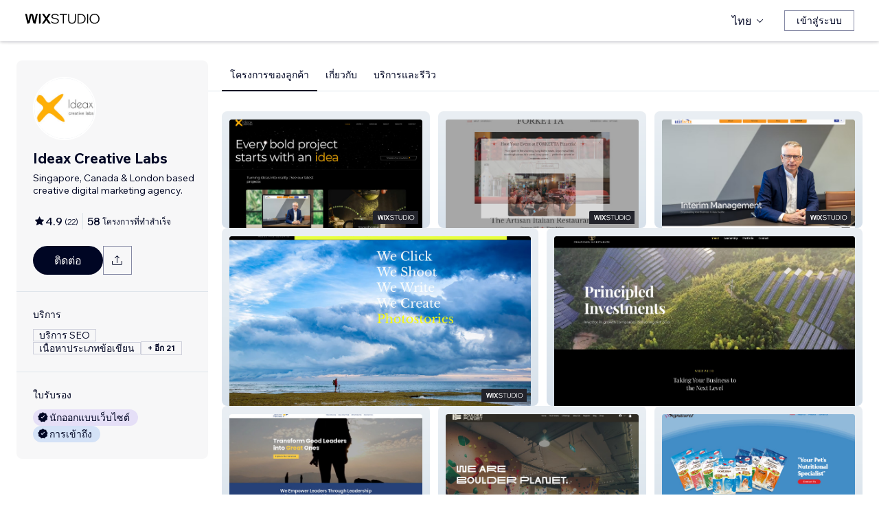

--- FILE ---
content_type: text/html; charset=utf-8
request_url: https://th.wix.com/studio/community/partners/ideax-creative-labs
body_size: 198358
content:
<!DOCTYPE html><html><head><meta charSet="utf-8" data-next-head=""/><meta name="viewport" content="width=device-width" data-next-head=""/><title data-next-head="">Ideax Creative Labs - Wix MarketPlace</title><link rel="icon" sizes="192x192" href="https://static.wixstatic.com/shapes/0d6674_428e23ed30294cb9ad70d3ae93d06302.svg" type="image/x-icon" data-next-head=""/><link rel="apple-touch-icon" href="https://static.wixstatic.com/shapes/0d6674_428e23ed30294cb9ad70d3ae93d06302.svg" type="image/x-icon" data-next-head=""/><link rel="shortcut icon" type="image/x-icon" href="https://static.wixstatic.com/shapes/0d6674_428e23ed30294cb9ad70d3ae93d06302.svg" data-next-head=""/><link hrefLang="cs" rel="alternate" href="https://cs.wix.com/studio/community/partners/ideax-creative-labs" data-next-head=""/><link hrefLang="da" rel="alternate" href="https://da.wix.com/studio/community/partners/ideax-creative-labs" data-next-head=""/><link hrefLang="de" rel="alternate" href="https://de.wix.com/studio/community/partners/ideax-creative-labs" data-next-head=""/><link hrefLang="en" rel="alternate" href="https://www.wix.com/studio/community/partners/ideax-creative-labs" data-next-head=""/><link hrefLang="es" rel="alternate" href="https://es.wix.com/studio/community/partners/ideax-creative-labs" data-next-head=""/><link hrefLang="fr" rel="alternate" href="https://fr.wix.com/studio/community/partners/ideax-creative-labs" data-next-head=""/><link hrefLang="hi" rel="alternate" href="https://hi.wix.com/studio/community/partners/ideax-creative-labs" data-next-head=""/><link hrefLang="id" rel="alternate" href="https://id.wix.com/studio/community/partners/ideax-creative-labs" data-next-head=""/><link hrefLang="it" rel="alternate" href="https://it.wix.com/studio/community/partners/ideax-creative-labs" data-next-head=""/><link hrefLang="ja" rel="alternate" href="https://ja.wix.com/studio/community/partners/ideax-creative-labs" data-next-head=""/><link hrefLang="ko" rel="alternate" href="https://ko.wix.com/studio/community/partners/ideax-creative-labs" data-next-head=""/><link hrefLang="nl" rel="alternate" href="https://nl.wix.com/studio/community/partners/ideax-creative-labs" data-next-head=""/><link hrefLang="no" rel="alternate" href="https://no.wix.com/studio/community/partners/ideax-creative-labs" data-next-head=""/><link hrefLang="pl" rel="alternate" href="https://pl.wix.com/studio/community/partners/ideax-creative-labs" data-next-head=""/><link hrefLang="pt" rel="alternate" href="https://pt.wix.com/studio/community/partners/ideax-creative-labs" data-next-head=""/><link hrefLang="ru" rel="alternate" href="https://ru.wix.com/studio/community/partners/ideax-creative-labs" data-next-head=""/><link hrefLang="sv" rel="alternate" href="https://sv.wix.com/studio/community/partners/ideax-creative-labs" data-next-head=""/><link hrefLang="th" rel="alternate" href="https://th.wix.com/studio/community/partners/ideax-creative-labs" data-next-head=""/><link hrefLang="tr" rel="alternate" href="https://tr.wix.com/studio/community/partners/ideax-creative-labs" data-next-head=""/><link hrefLang="uk" rel="alternate" href="https://uk.wix.com/studio/community/partners/ideax-creative-labs" data-next-head=""/><link hrefLang="vi" rel="alternate" href="https://vi.wix.com/studio/community/partners/ideax-creative-labs" data-next-head=""/><link hrefLang="zh" rel="alternate" href="https://zh.wix.com/studio/community/partners/ideax-creative-labs" data-next-head=""/><link hrefLang="x-default" rel="alternate" href="https://www.wix.com/studio/community/partners/ideax-creative-labs" data-next-head=""/><meta name="description" content="คุณสามารถว่าจ้าง Ideax Creative Labs ได้ใน Wix Marketplace ดูโปรไฟล์ผู้เชี่ยวชาญ อ่านรีวิว ดูแฟ้มสะสมผลงานและคะแนนที่ได้รับ แล้วติดต่อพวกเขาให้มาร่วมงานในโครงการของคุณ" data-next-head=""/><meta name="robots" content="index,follow" data-next-head=""/><meta property="og:url" content="https://th.wix.com/studio/community/partners/ideax-creative-labs" data-next-head=""/><meta property="og:type" content="website" data-next-head=""/><meta property="og:title" content="Ideax Creative Labs - Wix MarketPlace" data-next-head=""/><meta property="og:description" content="คุณสามารถว่าจ้าง Ideax Creative Labs ได้ใน Wix Marketplace ดูโปรไฟล์ผู้เชี่ยวชาญ อ่านรีวิว ดูแฟ้มสะสมผลงานและคะแนนที่ได้รับ แล้วติดต่อพวกเขาให้มาร่วมงานในโครงการของคุณ" data-next-head=""/><meta property="og:image" content="//static.wixstatic.com/media/bf3545_aed843966a9b4f979993ee63df7773d5~mv2.jpg" data-next-head=""/><meta name="twitter:card" content="summary_large_image" data-next-head=""/><meta property="twitter:domain" content="wix.com" data-next-head=""/><meta property="twitter:url" content="https://th.wix.com/studio/community/partners/ideax-creative-labs" data-next-head=""/><meta name="twitter:title" content="Ideax Creative Labs - Wix MarketPlace" data-next-head=""/><meta name="twitter:description" content="คุณสามารถว่าจ้าง Ideax Creative Labs ได้ใน Wix Marketplace ดูโปรไฟล์ผู้เชี่ยวชาญ อ่านรีวิว ดูแฟ้มสะสมผลงานและคะแนนที่ได้รับ แล้วติดต่อพวกเขาให้มาร่วมงานในโครงการของคุณ" data-next-head=""/><meta name="twitter:image" content="//static.wixstatic.com/media/bf3545_aed843966a9b4f979993ee63df7773d5~mv2.jpg" data-next-head=""/><link rel="canonical" href="https://th.wix.com/studio/community/partners/ideax-creative-labs" data-next-head=""/><script type="application/ld+json" data-next-head="">{"aggregateRating":{"@type":"AggregateRating","ratingValue":4.9091,"reviewCount":22},"reviews":[{"@type":"Review","reviewRating":{"@type":"Rating","ratingValue":5},"author":{"@type":"Person","name":"Wix User"},"reviewBody":"We found Alka by clicking on the Wix site \"Hire A Professional\". She came back right away and we were able to start work almost immediately. She fixed up so many website issues, calibrated our SEO and got everything working amazingly well. Alka was able to  recognise our very limited ability in this area, customised her communication accordingly and steered us towards a much more professional web presence. We just cannot say enough as she did an amazing job. Highly recommend her."},{"@type":"Review","reviewRating":{"@type":"Rating","ratingValue":5},"author":{"@type":"Person","name":"Wix User"},"reviewBody":"IdeaX team was great to work with. They understood my brief , brainstormed ideas and designed an amazing website to showcase my photography.  They also helped in defining my brand strategy and created a logo and web design that reflected the brand story\nThey are responsive and collaborative in their approach and deliver with in schedule. I look forward to continue engaging for marketing and ongoing enhancement of my website"},{"@type":"Review","reviewRating":{"@type":"Rating","ratingValue":5},"author":{"@type":"Person","name":"Wix User"},"reviewBody":"We couldn't be more satisfied with Alka and her team. \nFrom the very start, they understood exactly what we envisioned and brought it to life seamlessly. Their availability and responsiveness throughout the process made the experience stress-free. The final product exceeded our expectations, beautifully capturing the essence of our special day. Highly recommend their services for anyone looking for professional, timely, and top-notch results!"},{"@type":"Review","reviewRating":{"@type":"Rating","ratingValue":5},"author":{"@type":"Person","name":"Wix User"},"reviewBody":"Attentive, agile, flexible, highly customer-focused"},{"@type":"Review","reviewRating":{"@type":"Rating","ratingValue":5},"author":{"@type":"Person","name":"Wix User"},"reviewBody":"I was very impressed with the speed and responsiveness of the team. From the brief they created a high quality first draft which made it easy to make improvements. Highly recommend the Ideax Creative Labs team for your branding, website and other related services."},{"@type":"Review","reviewRating":{"@type":"Rating","ratingValue":5},"author":{"@type":"Person","name":"Wix User"},"reviewBody":"Very Professional and Advisable. They will treat your project like it's personal for them and always give their 100%. Gives me best advices for the future of my project. "},{"@type":"Review","reviewRating":{"@type":"Rating","ratingValue":5},"author":{"@type":"Person","name":"Wix User"},"reviewBody":"I recently had the pleasure of working with an outstanding website builder who truly exceeded my expectations. From the moment we began collaborating, her respectful and patient demeanor set the stage for a smooth and enjoyable experience. Her commitment to delivering exceptional results was evident throughout our partnership, and I couldn't be happier with the outcome.\n\nOne of the most commendable aspects of working with this website builder was her unwavering patience. She listened attentively to our ideas and was always open to making changes whenever we desired. No matter how many modifications we requested, she remained patient and understanding, ensuring that our vision was fully realized. This level of flexibility and willingness to accommodate our needs was truly refreshing.\n\nFurthermore, her punctuality was exceptional. Deadlines were consistently met, and she always kept us informed about the progress of the project. This allowed us to stay on track and manage our expectations effectively. Her dedication to timeliness showcased her professionalism and commitment to delivering high-quality work within the agreed-upon timeframe.\n\nCommunication was another strong suit of this website builder. She possessed excellent communication skills and consistently kept us in the loop about what was to be expected during each stage of the process. Her ability to clearly articulate her ideas and provide updates on her progress greatly enhanced our collaboration. Whenever we had questions or concerns, she promptly addressed them, ensuring that we were always on the same page.\n\nOne aspect that truly set this website builder apart was her ability to provide the best possible solutions. She leveraged her expertise and knowledge to guide us through various design choices, offering valuable insights and recommendations. Her creativity and problem-solving skills resulted in a website that exceeded our initial expectations. She consistently went above and beyond to ensure that our website was visually appealing, user-friendly, and aligned with our brand identity.\n\nOverall, my experience with this website builder was exceptional. Her respectful and patient approach, combined with her punctuality and clear communication, made the entire process enjoyable and stress-free. I highly recommend her services to anyone seeking a professional who can deliver outstanding results. Without a doubt, she is an exceptional website builder who goes the extra mile to ensure customer satisfaction."},{"@type":"Review","reviewRating":{"@type":"Rating","ratingValue":5},"author":{"@type":"Person","name":"Wix User"},"reviewBody":"I first contacted Ideax to do my SEO, and I was so pleased with the job that I also asked them to redesign my website. \nI have been very pleased with both the quality of work, communication and delivery time of the work. I felt in very good hands, and will definitely use Ideax Creative Labs in the future. "},{"@type":"Review","reviewRating":{"@type":"Rating","ratingValue":5},"author":{"@type":"Person","name":"Wix User"},"reviewBody":"I am very satisfied with the service I have received and am extremely pleased with the outcome. The team has been most helpful and competent.   "},{"@type":"Review","reviewRating":{"@type":"Rating","ratingValue":5},"author":{"@type":"Person","name":"Wix User"},"reviewBody":"Helpful mind , beautiful design. professional reply to every problem. i will recommend this company to other people."},{"@type":"Review","reviewRating":{"@type":"Rating","ratingValue":5},"author":{"@type":"Person","name":"Wix User"},"reviewBody":"Alka and Anjali from IdeaX have helped me revamp our organization's website, which requires complex features and requests. The website comprises many pages, and they have to handle hundreds of publications to be displayed nicely on the website. They are always listening, welcoming, and patient from the beginning until the end of our project. It was quite a long project with back and forth feedback, but they always delivered the work nicely and were patient. My team and I are very very satisfied with the result, it was everything that we had requested and hoped for from the beginning and they delivered. Thank you IdeaX!"},{"@type":"Review","reviewRating":{"@type":"Rating","ratingValue":5},"author":{"@type":"Person","name":"Wix User"},"reviewBody":"I have the most wonderful working experience with the team! Given my zero IT skills and knowledge, I appreciate their patience and expertise in walking me through especially when I could not grasp some IT areas. I strongly recommend them for anyone who are looking for a patient, knowledgeable and reliable team who is committed to seeing it through with you no matter what. I would seek them again for any future projects! Thank you so much, Anjali and Alka!"}],"@context":"https://schema.org","@type":"LocalBusiness","@address":{"@type":"PostalAddress","addressRegion":"","addressCountry":"SG"},"name":"Ideax Creative Labs","priceRange":"$200-$3000","url":"https://www.ideaxcreativelabs.com/","image":"//static.wixstatic.com/media/bf3545_aed843966a9b4f979993ee63df7773d5~mv2.jpg"}</script><link rel="icon" sizes="192x192" href="https://www.wix.com/favicon.ico" type="image/x-icon"/><link rel="apple-touch-icon" href="https://www.wix.com/favicon.ico" type="image/x-icon"/><link rel="shortcut icon" type="image/x-icon" href="https://www.wix.com/favicon.ico"/><link rel="preload" href="https://static.parastorage.com/services/partners-marketplace-nextjs/dist/_next/static/chunks/a07973afe85c6e70.css" as="style"/><link rel="stylesheet" href="https://static.parastorage.com/services/partners-marketplace-nextjs/dist/_next/static/chunks/a07973afe85c6e70.css" data-n-g=""/><link rel="preload" href="https://static.parastorage.com/services/partners-marketplace-nextjs/dist/_next/static/chunks/599c1a70f318db98.css" as="style"/><link rel="stylesheet" href="https://static.parastorage.com/services/partners-marketplace-nextjs/dist/_next/static/chunks/599c1a70f318db98.css" data-n-g=""/><link rel="preload" href="https://static.parastorage.com/services/partners-marketplace-nextjs/dist/_next/static/chunks/9a726b3644cfc257.css" as="style"/><link rel="stylesheet" href="https://static.parastorage.com/services/partners-marketplace-nextjs/dist/_next/static/chunks/9a726b3644cfc257.css" data-n-p=""/><link rel="preload" href="https://static.parastorage.com/services/partners-marketplace-nextjs/dist/_next/static/chunks/a9d0c0e1c4a882bc.css" as="style"/><link rel="stylesheet" href="https://static.parastorage.com/services/partners-marketplace-nextjs/dist/_next/static/chunks/a9d0c0e1c4a882bc.css" data-n-p=""/><link rel="preload" href="https://static.parastorage.com/services/partners-marketplace-nextjs/dist/_next/static/chunks/80700e05bcec4cad.css" as="style"/><link rel="stylesheet" href="https://static.parastorage.com/services/partners-marketplace-nextjs/dist/_next/static/chunks/80700e05bcec4cad.css" data-n-p=""/><link rel="preload" href="https://static.parastorage.com/services/partners-marketplace-nextjs/dist/_next/static/chunks/95d546b30f5488ba.css" as="style"/><link rel="stylesheet" href="https://static.parastorage.com/services/partners-marketplace-nextjs/dist/_next/static/chunks/95d546b30f5488ba.css" data-n-p=""/><noscript data-n-css=""></noscript><script defer="" nomodule="" src="https://static.parastorage.com/services/partners-marketplace-nextjs/dist/_next/static/chunks/a6dad97d9634a72d.js"></script><script src="https://static.parastorage.com/services/partners-marketplace-nextjs/dist/_next/static/chunks/cd3b729cec1212b7.js" defer=""></script><script src="https://static.parastorage.com/services/partners-marketplace-nextjs/dist/_next/static/chunks/66fde2f0d035e0c3.js" defer=""></script><script src="https://static.parastorage.com/services/partners-marketplace-nextjs/dist/_next/static/chunks/3f6d081ae69b13d3.js" defer=""></script><script src="https://static.parastorage.com/services/partners-marketplace-nextjs/dist/_next/static/chunks/c077b7a085e19b78.js" defer=""></script><script src="https://static.parastorage.com/services/partners-marketplace-nextjs/dist/_next/static/chunks/98839674991eec0d.js" defer=""></script><script src="https://static.parastorage.com/services/partners-marketplace-nextjs/dist/_next/static/chunks/f47843eeb5383e5f.js" defer=""></script><script src="https://static.parastorage.com/services/partners-marketplace-nextjs/dist/_next/static/chunks/6b600ecd2a8aaac7.js" defer=""></script><script src="https://static.parastorage.com/services/partners-marketplace-nextjs/dist/_next/static/chunks/turbopack-431b1424b84f996d.js" defer=""></script><script src="https://static.parastorage.com/services/partners-marketplace-nextjs/dist/_next/static/chunks/7761e6897c5b9ecd.js" defer=""></script><script src="https://static.parastorage.com/services/partners-marketplace-nextjs/dist/_next/static/chunks/a58e77903ed625f0.js" defer=""></script><script src="https://static.parastorage.com/services/partners-marketplace-nextjs/dist/_next/static/chunks/81134d09d606936e.js" defer=""></script><script src="https://static.parastorage.com/services/partners-marketplace-nextjs/dist/_next/static/chunks/6a14e7d8f956b0c9.js" defer=""></script><script src="https://static.parastorage.com/services/partners-marketplace-nextjs/dist/_next/static/chunks/353c071bb407711c.js" defer=""></script><script src="https://static.parastorage.com/services/partners-marketplace-nextjs/dist/_next/static/chunks/1f0b2ae5c3c916ce.js" defer=""></script><script src="https://static.parastorage.com/services/partners-marketplace-nextjs/dist/_next/static/chunks/9197ef58153cb1dc.js" defer=""></script><script src="https://static.parastorage.com/services/partners-marketplace-nextjs/dist/_next/static/chunks/3275b33ee37dd92f.js" defer=""></script><script src="https://static.parastorage.com/services/partners-marketplace-nextjs/dist/_next/static/chunks/a667141d2fbe11d7.js" defer=""></script><script src="https://static.parastorage.com/services/partners-marketplace-nextjs/dist/_next/static/chunks/8181b7d911b1c4ca.js" defer=""></script><script src="https://static.parastorage.com/services/partners-marketplace-nextjs/dist/_next/static/chunks/fb2c5d05d7959930.js" defer=""></script><script src="https://static.parastorage.com/services/partners-marketplace-nextjs/dist/_next/static/chunks/6c97fb7dde048229.js" defer=""></script><script src="https://static.parastorage.com/services/partners-marketplace-nextjs/dist/_next/static/chunks/516eb557a082ac38.js" defer=""></script><script src="https://static.parastorage.com/services/partners-marketplace-nextjs/dist/_next/static/chunks/6576a5fea6e5f3c9.js" defer=""></script><script src="https://static.parastorage.com/services/partners-marketplace-nextjs/dist/_next/static/chunks/d9d4b09a6b56ef31.js" defer=""></script><script src="https://static.parastorage.com/services/partners-marketplace-nextjs/dist/_next/static/chunks/fdb4882a193ed089.js" defer=""></script><script src="https://static.parastorage.com/services/partners-marketplace-nextjs/dist/_next/static/chunks/ec8b8d378b8c22e9.js" defer=""></script><script src="https://static.parastorage.com/services/partners-marketplace-nextjs/dist/_next/static/chunks/51e22cb8108f818c.js" defer=""></script><script src="https://static.parastorage.com/services/partners-marketplace-nextjs/dist/_next/static/chunks/6e02a7258ab311e2.js" defer=""></script><script src="https://static.parastorage.com/services/partners-marketplace-nextjs/dist/_next/static/chunks/e480af4c625ab9f3.js" defer=""></script><script src="https://static.parastorage.com/services/partners-marketplace-nextjs/dist/_next/static/chunks/cd43085e068a148d.js" defer=""></script><script src="https://static.parastorage.com/services/partners-marketplace-nextjs/dist/_next/static/chunks/fc7e926e60f09e66.js" defer=""></script><script src="https://static.parastorage.com/services/partners-marketplace-nextjs/dist/_next/static/chunks/turbopack-737d62dc7780a5af.js" defer=""></script><script src="https://static.parastorage.com/services/partners-marketplace-nextjs/dist/_next/static/aKZjRFVQl2Dwh6b5IZajQ/_ssgManifest.js" defer=""></script><script src="https://static.parastorage.com/services/partners-marketplace-nextjs/dist/_next/static/aKZjRFVQl2Dwh6b5IZajQ/_buildManifest.js" defer=""></script></head><body><div id="__next"><span data-newcolorsbranding="true" class="wds_1_241_0_newColorsBranding__root wds_1_241_0_madefordisplay__madefordisplay wds_1_241_0_madefor__madefor"><div data-hook="profile-page" class="wds_1_241_0_Box__root wds_1_241_0_Box---direction-10-horizontal Profile-module-scss-module__Av1U0a__profileAccessibility" style="background-color:white;--wds_1_241_0_Box-gap:0;display:block"><div class="Profile-module-scss-module__Av1U0a__stickyHeader"><header data-hook="marketplace-header"><div id="mph" class="AgencyProfileHeader-module-scss-module__bpmP_W__marketplaceHeader "><div class="AgencyProfileHeader-module-scss-module__bpmP_W__container"><nav class="AgencyProfileHeader-module-scss-module__bpmP_W__nav"><ul class="AgencyProfileHeader-module-scss-module__bpmP_W__navList"><li class="FormattedMarketplaceLogo-module-scss-module__6V9lfq__cell "><a href="https://www.wix.com/studio" aria-label="wix marketplace" data-hook="logo-link" style="height:23px;align-content:center"><div style="display:flex;flex-direction:row;align-items:flex-end;gap:3.4px"><svg width="38" height="16" viewBox="0 0 38 16" fill="none" xmlns="http://www.w3.org/2000/svg"><path d="M37.894 0.929688H35.832C35.26 0.929688 34.7254 1.21293 34.4042 1.68661L31.6467 5.75447C31.5732 5.86235 31.4141 5.86235 31.3405 5.75447L28.583 1.68661C28.2624 1.21293 27.7272 0.929688 27.1552 0.929688H25.0933L30.0055 8.17591L25.1204 15.3817H27.1823C27.7543 15.3817 28.2889 15.0985 28.6102 14.6248L31.3405 10.5973C31.4141 10.4895 31.5732 10.4895 31.6467 10.5973L34.3771 14.6248C34.6977 15.0985 35.2329 15.3817 35.8049 15.3817H37.8668L32.9817 8.17591L37.894 0.929688Z" fill="black"></path><path d="M20.8491 2.40798V15.3817H21.8346C22.6513 15.3817 23.3131 14.72 23.3131 13.9035V0.929688H22.3276C21.5109 0.929688 20.8491 1.59139 20.8491 2.40798Z" fill="black"></path><path d="M19.0432 0.929688H18.1662C17.2007 0.929688 16.3641 1.59742 16.1501 2.53875L14.1883 11.1632L12.4711 3.11247C12.1534 1.62454 10.6267 0.621133 9.06447 1.05263C8.06937 1.32743 7.33164 2.16813 7.11646 3.17756L5.41677 11.1524L3.45852 2.53936C3.24395 1.59802 2.40736 0.929688 1.44179 0.929688H0.56543L3.8521 15.3811H5.09733C6.22744 15.3811 7.20386 14.5911 7.43952 13.4858L9.54063 3.62593C9.56655 3.50359 9.67624 3.415 9.80101 3.415C9.92577 3.415 10.0355 3.50359 10.0614 3.62593L12.1643 13.4864C12.4 14.5917 13.3764 15.3811 14.5065 15.3811H15.7559L19.0432 0.929688Z" fill="black"></path></svg><svg width="71" height="15" viewBox="0 0 71 15" fill="none" xmlns="http://www.w3.org/2000/svg"><path d="M0.295898 12.0191L1.40733 10.9662C2.01829 11.6681 2.72025 12.2206 3.5132 12.6236C4.31915 13.0265 5.22909 13.228 6.24303 13.228C6.99698 13.228 7.66644 13.111 8.25141 12.8771C8.83637 12.6431 9.29784 12.3181 9.63582 11.9021C9.9738 11.4731 10.1428 10.9727 10.1428 10.4007C10.1428 9.67275 9.83731 9.10728 9.22635 8.70431C8.61539 8.28833 7.57545 7.96985 6.10654 7.74887C4.83262 7.55388 3.81218 7.3004 3.04523 6.98841C2.29128 6.66343 1.74531 6.26046 1.40733 5.77949C1.06935 5.29852 0.900361 4.72005 0.900361 4.0441C0.900361 3.25114 1.12135 2.55569 1.56332 1.95772C2.00529 1.34676 2.61626 0.872291 3.39621 0.534312C4.17616 0.196333 5.0731 0.0273438 6.08704 0.0273438C7.24397 0.0273438 8.26441 0.25483 9.14835 0.709801C10.0453 1.16477 10.8382 1.79523 11.5272 2.60118L10.4353 3.63462C9.87631 2.94566 9.25885 2.3997 8.58289 1.99672C7.91993 1.59375 7.08798 1.39226 6.08704 1.39226C5.02111 1.39226 4.15016 1.63274 3.4742 2.11372C2.79824 2.58169 2.46026 3.21865 2.46026 4.0246C2.46026 4.64856 2.74625 5.13603 3.31821 5.48701C3.89018 5.83799 4.87162 6.11747 6.26253 6.32546C7.58845 6.52044 8.64788 6.79343 9.44083 7.1444C10.2338 7.48238 10.8057 7.91786 11.1567 8.45082C11.5207 8.98379 11.7027 9.62725 11.7027 10.3812C11.7027 11.2132 11.4687 11.9476 11.0007 12.5846C10.5458 13.2085 9.9088 13.7025 9.08986 14.0665C8.27091 14.4175 7.32196 14.5929 6.24303 14.5929C4.99511 14.5929 3.87718 14.3655 2.88924 13.9105C1.9143 13.4555 1.04985 12.8251 0.295898 12.0191Z" fill="black"></path><path d="M19.0481 14.281H17.5467V1.68474H12.906V0.339324H23.6888V1.68474H19.0481V14.281Z" fill="black"></path><path d="M36.4215 0.339324V8.7823C36.4215 10.6152 35.9276 12.0451 34.9396 13.072C33.9517 14.086 32.5868 14.5929 30.8449 14.5929C29.116 14.5929 27.7511 14.086 26.7501 13.072C25.7622 12.0451 25.2682 10.6152 25.2682 8.7823V0.339324H26.7696V8.7823C26.7696 10.2252 27.1271 11.3301 27.8421 12.0971C28.557 12.8511 29.558 13.228 30.8449 13.228C32.1448 13.228 33.1522 12.8511 33.8672 12.0971C34.5821 11.3301 34.9396 10.2252 34.9396 8.7823V0.339324H36.4215Z" fill="black"></path><path d="M38.9501 14.281V0.339324H43.4543C44.8843 0.339324 46.1387 0.638306 47.2176 1.23627C48.3096 1.83423 49.161 2.65968 49.772 3.71262C50.3829 4.75255 50.6884 5.94848 50.6884 7.3004C50.6884 8.65231 50.3829 9.85474 49.772 10.9077C49.161 11.9606 48.3096 12.7861 47.2176 13.384C46.1387 13.982 44.8843 14.281 43.4543 14.281H38.9501ZM40.4515 12.916H43.4543C44.6113 12.916 45.6122 12.6821 46.4572 12.2141C47.3151 11.7461 47.9716 11.0897 48.4265 10.2447C48.8945 9.39977 49.1285 8.41833 49.1285 7.3004C49.1285 6.18246 48.8945 5.20752 48.4265 4.37558C47.9716 3.53063 47.3151 2.87417 46.4572 2.4062C45.6122 1.93823 44.6113 1.70424 43.4543 1.70424H40.4515V12.916Z" fill="black"></path><path d="M54.3193 14.281H52.8179V0.339324H54.3193V14.281Z" fill="black"></path><path d="M63.6996 14.5929C62.6596 14.5929 61.6977 14.411 60.8138 14.047C59.9428 13.683 59.1759 13.176 58.5129 12.5261C57.8629 11.8631 57.356 11.0897 56.992 10.2057C56.641 9.30877 56.4655 8.34033 56.4655 7.3004C56.4655 6.26046 56.641 5.29852 56.992 4.41457C57.356 3.53063 57.8629 2.76368 58.5129 2.11372C59.1759 1.45076 59.9428 0.937288 60.8138 0.57331C61.6977 0.209333 62.6596 0.0273438 63.6996 0.0273438C64.7395 0.0273438 65.695 0.209333 66.5659 0.57331C67.4499 0.937288 68.2168 1.45076 68.8668 2.11372C69.5297 2.76368 70.0367 3.53063 70.3877 4.41457C70.7516 5.29852 70.9336 6.26046 70.9336 7.3004C70.9336 8.34033 70.7516 9.30877 70.3877 10.2057C70.0367 11.0897 69.5297 11.8631 68.8668 12.5261C68.2168 13.176 67.4499 13.683 66.5659 14.047C65.695 14.411 64.7395 14.5929 63.6996 14.5929ZM63.6996 13.228C64.8175 13.228 65.799 12.9745 66.6439 12.4676C67.5018 11.9606 68.1713 11.2587 68.6523 10.3617C69.1332 9.46476 69.3737 8.44432 69.3737 7.3004C69.3737 6.15647 69.1332 5.14253 68.6523 4.25858C68.1713 3.36164 67.5018 2.65968 66.6439 2.15271C65.799 1.64574 64.8175 1.39226 63.6996 1.39226C62.5947 1.39226 61.6132 1.64574 60.7553 2.15271C59.8973 2.65968 59.2279 3.36164 58.7469 4.25858C58.2659 5.14253 58.0254 6.15647 58.0254 7.3004C58.0254 8.44432 58.2659 9.46476 58.7469 10.3617C59.2279 11.2587 59.8973 11.9606 60.7553 12.4676C61.6132 12.9745 62.5947 13.228 63.6996 13.228Z" fill="black"></path></svg></div></a></li><li class="AgencyProfileHeader-module-scss-module__bpmP_W__cell AgencyProfileHeader-module-scss-module__bpmP_W__desktop AgencyProfileHeader-module-scss-module__bpmP_W__right AgencyProfileHeader-module-scss-module__bpmP_W__last"><div data-height="12px" data-width="72px" data-skin="light"><div class="wds_1_241_0_Box__root wds_1_241_0_Box---direction-10-horizontal wds_1_241_0_SkeletonRectangle__root wds_1_241_0_SkeletonRectangle---skin-5-light" style="width:72px;height:12px;--wds_1_241_0_Box-gap:0"></div></div></li><li class="AgencyProfileHeader-module-scss-module__bpmP_W__cell AgencyProfileHeader-module-scss-module__bpmP_W__mobile AgencyProfileHeader-module-scss-module__bpmP_W__right"><button aria-label="เปิดเมนู" data-hook="mobile-menu" class="AgencyProfileHeader-module-scss-module__bpmP_W__mobileButton"><svg viewBox="0 0 24 24" fill="currentColor" width="24" height="24"><path d="M20,17 L20,18 L4,18 L4,17 L20,17 Z M20,12 L20,13 L4,13 L4,12 L20,12 Z M20,7 L20,8 L4,8 L4,7 L20,7 Z"></path></svg></button></li></ul></nav></div><div role="list" data-hook="mobile-menu-container" class="AgencyProfileHeader-module-scss-module__bpmP_W__mobileMenu "><div class="wds_1_241_0_Box__root wds_1_241_0_Box---direction-8-vertical" style="--wds_1_241_0_Box-gap:0"><div class="MobileScreens-module-scss-module__--V2iq__linkWrapper" role="listitem"><button data-hook="language-selector-link" data-skin="dark" data-weight="normal" data-underline="none" data-size="medium" class="wds_1_241_0_ButtonCore__root wds_1_241_0_Focusable__root wds_1_241_0_TextButton__root wds_1_241_0_TextButton---skin-4-dark wds_1_241_0_TextButton---underline-4-none wds_1_241_0_TextButton---weight-6-normal wds_1_241_0_TextButton---size-6-medium MobileScreens-module-scss-module__kEQb3a__mobileMenuTextButton" type="button" tabindex="0" aria-disabled="false"><span class="wds_1_241_0_ButtonCore__content"><div class="wds_1_241_0_Box__root wds_1_241_0_Box---direction-10-horizontal" style="--wds_1_241_0_Box-gap:0"><div class="wds_1_241_0_Box__root wds_1_241_0_Box---direction-10-horizontal" style="padding-right:calc(var(--wds-space-100, 6px) * 1);--wds_1_241_0_Box-gap:0"><svg viewBox="0 0 24 24" fill="currentColor" width="24" height="24"><path d="M4.42676427,15 L7.19778729,15 C7.069206,14.209578 7,13.3700549 7,12.5 C7,11.6299451 7.069206,10.790422 7.19778729,10 L4.42676427,10 C4.15038555,10.7819473 4,11.6234114 4,12.5 C4,13.3765886 4.15038555,14.2180527 4.42676427,15 Z M4.86504659,16 C5.7403587,17.6558985 7.21741102,18.9446239 9.0050441,19.5750165 C8.30729857,18.6953657 7.74701714,17.4572396 7.39797964,16 L4.86504659,16 Z M18.5732357,15 C18.8496144,14.2180527 19,13.3765886 19,12.5 C19,11.6234114 18.8496144,10.7819473 18.5732357,10 L15.8022127,10 C15.930794,10.790422 16,11.6299451 16,12.5 C16,13.3700549 15.930794,14.209578 15.8022127,15 L18.5732357,15 Z M18.1349534,16 L15.6020204,16 C15.2529829,17.4572396 14.6927014,18.6953657 13.9949559,19.5750165 C15.782589,18.9446239 17.2596413,17.6558985 18.1349534,16 Z M8.21230689,15 L14.7876931,15 C14.9240019,14.2216581 15,13.3811544 15,12.5 C15,11.6188456 14.9240019,10.7783419 14.7876931,10 L8.21230689,10 C8.07599807,10.7783419 8,11.6188456 8,12.5 C8,13.3811544 8.07599807,14.2216581 8.21230689,15 Z M8.42865778,16 C9.05255412,18.3998027 10.270949,20 11.5,20 C12.729051,20 13.9474459,18.3998027 14.5713422,16 L8.42865778,16 Z M4.86504659,9 L7.39797964,9 C7.74701714,7.54276045 8.30729857,6.30463431 9.0050441,5.42498347 C7.21741102,6.05537614 5.7403587,7.34410146 4.86504659,9 Z M18.1349534,9 C17.2596413,7.34410146 15.782589,6.05537614 13.9949559,5.42498347 C14.6927014,6.30463431 15.2529829,7.54276045 15.6020204,9 L18.1349534,9 Z M8.42865778,9 L14.5713422,9 C13.9474459,6.60019727 12.729051,5 11.5,5 C10.270949,5 9.05255412,6.60019727 8.42865778,9 Z M11.5,21 C6.80557963,21 3,17.1944204 3,12.5 C3,7.80557963 6.80557963,4 11.5,4 C16.1944204,4 20,7.80557963 20,12.5 C20,17.1944204 16.1944204,21 11.5,21 Z"></path></svg></div>ไทย</div></span><svg viewBox="0 0 24 24" fill="currentColor" width="24" height="24" class="wds_1_241_0_ButtonCore__suffix" data-hook="suffix-icon"><path d="M9.14644661,8.14512634 C9.34170876,7.9498642 9.65829124,7.9498642 9.85355339,8.14512634 L14.206596,12.5 L9.85355339,16.8536987 C9.65829124,17.0489609 9.34170876,17.0489609 9.14644661,16.8536987 C8.95118446,16.6584366 8.95118446,16.3418541 9.14644661,16.1465919 L12.7923824,12.5 L9.14644661,8.85223312 C8.95118446,8.65697098 8.95118446,8.34038849 9.14644661,8.14512634 Z"></path></svg></button></div><div class="MobileScreens-module-scss-module__--V2iq__divider"></div><div class="MobileScreens-module-scss-module__--V2iq__linkWrapper" role="listitem"><a data-hook="contactSupport-link" data-weight="normal" data-skin="dark" data-underline="none" data-size="medium" class="wds_1_241_0_ButtonCore__root wds_1_241_0_Focusable__root wds_1_241_0_TextButton__root wds_1_241_0_TextButton---skin-4-dark wds_1_241_0_TextButton---underline-4-none wds_1_241_0_TextButton---weight-6-normal wds_1_241_0_TextButton---size-6-medium" type="button" href="https://www.wix.com/contact" tabindex="0" aria-disabled="false"><span class="wds_1_241_0_ButtonCore__content">ติดต่อฝ่ายดูแลลูกค้า</span></a></div><div class="MobileScreens-module-scss-module__--V2iq__linkWrapper" role="listitem"><a data-hook="wix-link" data-weight="normal" data-skin="dark" data-underline="none" data-size="medium" class="wds_1_241_0_ButtonCore__root wds_1_241_0_Focusable__root wds_1_241_0_TextButton__root wds_1_241_0_TextButton---skin-4-dark wds_1_241_0_TextButton---underline-4-none wds_1_241_0_TextButton---weight-6-normal wds_1_241_0_TextButton---size-6-medium" type="button" href="https://www.wix.com" tabindex="0" aria-disabled="false"><span class="wds_1_241_0_ButtonCore__content">ไที่ Wix.com</span></a></div><div class="MobileScreens-module-scss-module__--V2iq__mobileMenuStickBottom"><div class="MobileScreens-module-scss-module__--V2iq__topGradient"></div><div class="MobileScreens-module-scss-module__--V2iq__content"><div class="MobileScreens-module-scss-module__--V2iq__divider"></div><div class="MobileScreens-module-scss-module__--V2iq__buttons"><button data-hook="login-btn" aria-label="เข้าสู่ระบบ" data-skin="standard" data-priority="secondary" data-size="large" class="wds_1_241_0_ButtonCore__root wds_1_241_0_Focusable__root wds_1_241_0_Button__root wds_1_241_0_Button---skin-8-standard wds_1_241_0_Button---priority-9-secondary wds_1_241_0_Button---size-5-large" type="button" tabindex="0"><span class="wds_1_241_0_ButtonCore__content">เข้าสู่ระบบ</span></button></div></div></div></div></div></div></header></div><div data-hook="profile-page-container" class="wds_1_241_0_Box__root wds_1_241_0_Box---direction-10-horizontal Profile-module-scss-module__Av1U0a__profilePageContainer" style="--wds_1_241_0_Box-gap:0"><div data-hook="left-panel" class="wds_1_241_0_Box__root wds_1_241_0_Box---direction-8-vertical Profile-module-scss-module__Av1U0a__leftPanel" style="--wds_1_241_0_Box-gap:0"><div data-hook="profile-contact-panel" class="wds_1_241_0_Box__root wds_1_241_0_Box---direction-8-vertical ContactPanel-module-scss-module__7856Gq__fixedLeftbar ContactPanel-module-scss-module__7856Gq__container" style="width:279px;--wds_1_241_0_Box-gap:0"><div class="wds_1_241_0_Box__root wds_1_241_0_Box---direction-8-vertical ContactPanel-module-scss-module__7856Gq__contentContainer ContactPanel-module-scss-module__7856Gq__sectionPadding" style="--wds_1_241_0_Box-gap:0"><div class="ContactPanel-module-scss-module__7856Gq__profileImageContainer"><img width="90px" height="90px" class="wds_1_241_0_Image__root wds_1_241_0_Image--transparent" data-transparent="true" src="//static.wixstatic.com/media/bf3545_aed843966a9b4f979993ee63df7773d5~mv2.jpg/v1/fill/w_190,h_190/bf3545_aed843966a9b4f979993ee63df7773d5~mv2.jpg" alt="Ideax Creative Labs" style="object-fit:cover;object-position:center;border-radius:100px"/></div><div class="wds_1_241_0_Box__root wds_1_241_0_Box---direction-10-horizontal ContactPanel-module-scss-module__7856Gq__businessNameContainer" style="--wds_1_241_0_Box-gap:0"><h1 weight="normal" style="--wds_1_241_0_TextComponent-maxLines:2" data-hook="contact-panel-business-name" class="wds_1_241_0_Heading__root wds_1_241_0_Heading---appearance-2-H2 wds_1_241_0_Heading--newColorsBranding wds_1_241_0_TextComponent__text wds_1_241_0_TextComponent---ellipsisLines-9-multiline" data-size="large" data-light="false" data-mask="false">Ideax Creative Labs</h1></div><div class="wds_1_241_0_Box__root wds_1_241_0_Box---direction-10-horizontal ContactPanel-module-scss-module__7856Gq__tagline" style="padding-top:6px;width:100%;--wds_1_241_0_Box-gap:0"><span width="100%" style="--wds_1_241_0_TextComponent-maxLines:2" data-mask="false" class="wds_1_241_0_Text__root wds_1_241_0_Text---size-5-small wds_1_241_0_Text---skin-8-standard wds_1_241_0_Text---weight-4-thin wds_1_241_0_Text---list-style-9-checkmark wds_1_241_0_Text---overflow-wrap-6-normal wds_1_241_0_TextComponent__text wds_1_241_0_TextComponent---ellipsisLines-9-multiline" data-size="small" data-secondary="false" data-skin="standard" data-light="false" data-weight="thin" data-widows="false" data-list-style="checkmark" data-overflow-wrap="normal">Singapore, Canada &amp; London based creative digital marketing agency. </span></div><div data-hook="provider-review-summary" class="wds_1_241_0_Box__root wds_1_241_0_Box---direction-10-horizontal ProviderReviewSummary-module-scss-module__0G5T0q__providerReviewSummary ContactPanel-module-scss-module__7856Gq__desktopContactPanel" style="--wds_1_241_0_Box-gap:0"><div data-hook="review-summary-content-container" class="wds_1_241_0_Box__root wds_1_241_0_Box---direction-10-horizontal" style="--wds_1_241_0_Box-gap:0"><div data-hook="review-summary-content-review-socre" class="wds_1_241_0_Box__root wds_1_241_0_Box---direction-10-horizontal wds_1_241_0_Box---justifyContent-6-middle" style="--wds_1_241_0_Box-gap:0"><svg viewBox="0 0 18 18" fill="currentColor" width="18" height="18" class="ProviderReviewSummary-module-scss-module__0G5T0q__ratingStarIcon" color="#000624"><path d="M6,10.5 L3.16993185,7.70687487 C2.86839988,7.39232431 3.01347456,6.94806136 3.44967652,6.85614193 L7.3,6.3 L9.29344098,2.46171449 C9.36980599,2.31467692 9.55090956,2.2573855 9.69794712,2.3337505 C9.75695577,2.36439707 9.80411092,2.41377917 9.83200387,2.47413822 L11.6,6.3 L15.5369847,6.85593941 C15.8181458,6.85593941 16.2461513,7.34059321 15.8181458,7.70687487 L13,10.5 L13.988746,14.5680344 C14.0475311,14.8104401 13.7961282,15.0978699 13.4701313,14.9577636 L9.50001104,13 L5.53300553,14.9502027 C5.31268311,15.0917358 4.92179871,14.8757324 5,14.5482788 L6,10.5 Z"></path></svg><div class="wds_1_241_0_Box__root wds_1_241_0_Box---direction-10-horizontal ProviderReviewSummary-module-scss-module__0G5T0q__centerAlign" style="--wds_1_241_0_Box-gap:0"><div data-hook="review-score-average" class="wds_1_241_0_Box__root wds_1_241_0_Box---direction-10-horizontal" style="margin-right:3px;--wds_1_241_0_Box-gap:0"><span data-hook="average-review-rating" data-mask="false" class="wds_1_241_0_Text__root wds_1_241_0_Text---size-6-medium wds_1_241_0_Text---skin-8-standard wds_1_241_0_Text---weight-6-normal wds_1_241_0_Text---list-style-9-checkmark wds_1_241_0_Text---overflow-wrap-6-normal" data-size="medium" data-secondary="false" data-skin="standard" data-light="false" data-weight="normal" data-widows="false" data-list-style="checkmark" data-overflow-wrap="normal">4.9</span></div><span data-mask="false" class="wds_1_241_0_Text__root wds_1_241_0_Text---size-4-tiny wds_1_241_0_Text---skin-8-standard wds_1_241_0_Text---weight-4-thin wds_1_241_0_Text---list-style-9-checkmark wds_1_241_0_Text---overflow-wrap-6-normal ProviderReviewSummary-module-scss-module__0G5T0q__subText" data-size="tiny" data-secondary="false" data-skin="standard" data-light="false" data-weight="thin" data-widows="false" data-list-style="checkmark" data-overflow-wrap="normal">(<!-- -->22<!-- -->)</span></div></div><div data-hook="review-summary-content-project-count" class="wds_1_241_0_Box__root wds_1_241_0_Box---direction-10-horizontal wds_1_241_0_Box---justifyContent-6-middle" style="padding-left:0px;--wds_1_241_0_Box-gap:0"><div class="wds_1_241_0_Box__root wds_1_241_0_Box---direction-10-horizontal" style="margin:calc(0 * var(--wds-space-100, 6px)) 6px;height:24px;--wds_1_241_0_Box-gap:0"><hr class="wds_1_241_0_Divider__root wds_1_241_0_Divider---direction-8-vertical wds_1_241_0_Divider---skin-5-light"/></div><div class="wds_1_241_0_Box__root wds_1_241_0_Box---direction-10-horizontal" style="margin-right:3px;--wds_1_241_0_Box-gap:0"><span data-mask="false" class="wds_1_241_0_Text__root wds_1_241_0_Text---size-6-medium wds_1_241_0_Text---skin-8-standard wds_1_241_0_Text---weight-6-normal wds_1_241_0_Text---list-style-9-checkmark wds_1_241_0_Text---overflow-wrap-6-normal" data-size="medium" data-secondary="false" data-skin="standard" data-light="false" data-weight="normal" data-widows="false" data-list-style="checkmark" data-overflow-wrap="normal">58</span></div><div class="wds_1_241_0_Box__root wds_1_241_0_Box---direction-10-horizontal" style="--wds_1_241_0_Box-gap:0"><span data-mask="false" class="wds_1_241_0_Text__root wds_1_241_0_Text---size-4-tiny wds_1_241_0_Text---skin-8-standard wds_1_241_0_Text---weight-4-thin wds_1_241_0_Text---list-style-9-checkmark wds_1_241_0_Text---overflow-wrap-6-normal ProviderReviewSummary-module-scss-module__0G5T0q__subText" data-size="tiny" data-secondary="false" data-skin="standard" data-light="false" data-weight="thin" data-widows="false" data-list-style="checkmark" data-overflow-wrap="normal"> โครงการที่ทำสำเร็จ</span></div></div></div></div><div class="wds_1_241_0_Box__root wds_1_241_0_Box---direction-10-horizontal" style="padding-top:24px;padding-bottom:calc(0 * var(--wds-space-100, 6px));--wds_1_241_0_Box-gap:6px"><button data-hook="profile-contact-button-mp" data-size="large" data-skin="dark" class="wds_1_241_0_ButtonCore__root wds_1_241_0_Focusable__root wds_1_241_0_Button__root wds_1_241_0_Button---skin-4-dark wds_1_241_0_Button---priority-7-primary wds_1_241_0_Button---size-5-large ContactButton-module-scss-module__fAe4JG__contactButton" type="button" tabindex="0"><span class="wds_1_241_0_ButtonCore__content">ติดต่อ</span></button><div data-content-hook="popover-content--0" class="wds_1_241_0_Popover__root wds_1_241_0_Popover---skin-4-dark wds_1_241_0_Tooltip__root wds_1_241_0_Tooltip---size-6-medium" data-zindex="6000" data-size="medium"><div class="wds_1_241_0_Popover__element" data-hook="popover-element"><button data-hook="profile-contact-panel-share" data-priority="secondary" data-skin="dark" data-size="medium" class="wds_1_241_0_ButtonCore__root wds_1_241_0_Focusable__root wds_1_241_0_Button__root wds_1_241_0_Button---skin-4-dark wds_1_241_0_Button---priority-9-secondary wds_1_241_0_Button---size-6-medium ContactPanel-module-scss-module__7856Gq__shareButton" type="button" tabindex="0"><span class="wds_1_241_0_ButtonCore__content"><svg viewBox="0 0 24 24" fill="currentColor" width="24" height="24"><path d="M5,13 L5,17 C5,17.5522847 5.44771525,18 6,18 L17,18 C17.5522847,18 18,17.5522847 18,17 L18,13 L19,13 L19,17 C19,18.1045695 18.1045695,19 17,19 L6,19 C4.8954305,19 4,18.1045695 4,17 L4,13 L5,13 Z M11,6.70710678 L8.85355339,8.85355339 C8.65829124,9.04881554 8.34170876,9.04881554 8.14644661,8.85355339 C7.95118446,8.65829124 7.95118446,8.34170876 8.14644661,8.14644661 L11.5,4.79289322 L14.8535534,8.14644661 C15.0488155,8.34170876 15.0488155,8.65829124 14.8535534,8.85355339 C14.6582912,9.04881554 14.3417088,9.04881554 14.1464466,8.85355339 L12,6.70710678 L12,16 L11,16 L11,6.70710678 Z"></path></svg></span></button></div></div></div></div><hr class="wds_1_241_0_Divider__root wds_1_241_0_Divider---direction-10-horizontal wds_1_241_0_Divider---skin-5-light ContactPanel-module-scss-module__7856Gq__divider"/><div class="wds_1_241_0_Box__root wds_1_241_0_Box---direction-10-horizontal ContactPanel-module-scss-module__7856Gq__sectionPadding" style="--wds_1_241_0_Box-gap:0"><div class="wds_1_241_0_Box__root wds_1_241_0_Box---direction-8-vertical undefined " style="--wds_1_241_0_Box-gap:0"><span data-mask="false" class="wds_1_241_0_Text__root wds_1_241_0_Text---size-5-small wds_1_241_0_Text---skin-8-standard wds_1_241_0_Text---weight-4-thin wds_1_241_0_Text---list-style-9-checkmark wds_1_241_0_Text---overflow-wrap-6-normal" data-size="small" data-secondary="false" data-skin="standard" data-light="false" data-weight="thin" data-widows="false" data-list-style="checkmark" data-overflow-wrap="normal">บริการ</span><div data-hook="services-tags" class="wds_1_241_0_Box__root wds_1_241_0_Box---direction-10-horizontal" style="margin-top:12px;--wds_1_241_0_Box-gap:0"><div class="Services-module-scss-module__l_YS0q__normalHeight"><div class="MoreItemsButton-module-scss-module__-kh4Kq__root Services-module-scss-module__l_YS0q__servicesContainer" data-hook="more-items-button-root"><span class="wds_1_241_0_Tag__root wds_1_241_0_Tag---size-5-small wds_1_241_0_Tag---skin-13-lightOutlined Services-module-scss-module__l_YS0q__tag" data-size="small" data-skin="lightOutlined" data-hoverable="false" data-clickable="false" data-hook="tag-service-e5a2bfbf-0be2-45da-855d-519ec6e4015c" id="standard" style="max-width:200px"><span data-hook="tag-text" data-mask="false" class="wds_1_241_0_Text__root wds_1_241_0_Text---size-5-small wds_1_241_0_Text--secondary wds_1_241_0_Text---skin-8-standard wds_1_241_0_Text---weight-4-thin wds_1_241_0_Text---list-style-9-checkmark wds_1_241_0_Text---overflow-wrap-6-normal wds_1_241_0_TextComponent__text wds_1_241_0_TextComponent---ellipsisLines-10-singleLine wds_1_241_0_Tag__text" data-size="small" data-secondary="true" data-skin="standard" data-light="false" data-weight="thin" data-widows="false" data-list-style="checkmark" data-overflow-wrap="normal"><span data-mask="false" class="wds_1_241_0_Text__root wds_1_241_0_Text---size-5-small wds_1_241_0_Text---skin-8-standard wds_1_241_0_Text---weight-4-thin wds_1_241_0_Text---list-style-9-checkmark wds_1_241_0_Text---overflow-wrap-6-normal wds_1_241_0_TextComponent__text wds_1_241_0_TextComponent---ellipsisLines-10-singleLine" data-size="small" data-secondary="false" data-skin="standard" data-light="false" data-weight="thin" data-widows="false" data-list-style="checkmark" data-overflow-wrap="normal">บริการ SEO</span></span></span><span class="wds_1_241_0_Tag__root wds_1_241_0_Tag---size-5-small wds_1_241_0_Tag---skin-13-lightOutlined Services-module-scss-module__l_YS0q__tag" data-size="small" data-skin="lightOutlined" data-hoverable="false" data-clickable="false" data-hook="tag-service-89de24f9-ccf7-4c0c-b769-3ddb0f042a7b" id="standard" style="max-width:200px"><span data-hook="tag-text" data-mask="false" class="wds_1_241_0_Text__root wds_1_241_0_Text---size-5-small wds_1_241_0_Text--secondary wds_1_241_0_Text---skin-8-standard wds_1_241_0_Text---weight-4-thin wds_1_241_0_Text---list-style-9-checkmark wds_1_241_0_Text---overflow-wrap-6-normal wds_1_241_0_TextComponent__text wds_1_241_0_TextComponent---ellipsisLines-10-singleLine wds_1_241_0_Tag__text" data-size="small" data-secondary="true" data-skin="standard" data-light="false" data-weight="thin" data-widows="false" data-list-style="checkmark" data-overflow-wrap="normal"><span data-mask="false" class="wds_1_241_0_Text__root wds_1_241_0_Text---size-5-small wds_1_241_0_Text---skin-8-standard wds_1_241_0_Text---weight-4-thin wds_1_241_0_Text---list-style-9-checkmark wds_1_241_0_Text---overflow-wrap-6-normal wds_1_241_0_TextComponent__text wds_1_241_0_TextComponent---ellipsisLines-10-singleLine" data-size="small" data-secondary="false" data-skin="standard" data-light="false" data-weight="thin" data-widows="false" data-list-style="checkmark" data-overflow-wrap="normal">เนื้อหาประเภทข้อเขียน</span></span></span><span class="wds_1_241_0_Tag__root wds_1_241_0_Tag---size-5-small wds_1_241_0_Tag---skin-13-lightOutlined Services-module-scss-module__l_YS0q__tag" data-size="small" data-skin="lightOutlined" data-hoverable="false" data-clickable="false" data-hook="tag-service-0913d834-654c-4400-b6ca-78679aff41a2" id="standard" style="max-width:200px"><span data-hook="tag-text" data-mask="false" class="wds_1_241_0_Text__root wds_1_241_0_Text---size-5-small wds_1_241_0_Text--secondary wds_1_241_0_Text---skin-8-standard wds_1_241_0_Text---weight-4-thin wds_1_241_0_Text---list-style-9-checkmark wds_1_241_0_Text---overflow-wrap-6-normal wds_1_241_0_TextComponent__text wds_1_241_0_TextComponent---ellipsisLines-10-singleLine wds_1_241_0_Tag__text" data-size="small" data-secondary="true" data-skin="standard" data-light="false" data-weight="thin" data-widows="false" data-list-style="checkmark" data-overflow-wrap="normal"><span data-mask="false" class="wds_1_241_0_Text__root wds_1_241_0_Text---size-5-small wds_1_241_0_Text---skin-8-standard wds_1_241_0_Text---weight-4-thin wds_1_241_0_Text---list-style-9-checkmark wds_1_241_0_Text---overflow-wrap-6-normal wds_1_241_0_TextComponent__text wds_1_241_0_TextComponent---ellipsisLines-10-singleLine" data-size="small" data-secondary="false" data-skin="standard" data-light="false" data-weight="thin" data-widows="false" data-list-style="checkmark" data-overflow-wrap="normal">การเพิ่มประสิทธิภาพร้านค้า</span></span></span><div data-hook="more-items-popover" data-popover-root="true" data-list-type="action" class="wds_1_241_0_PopoverNext__root wds_1_241_0_DropdownBase__root wds_1_241_0_DropdownBase--withWidth wds_1_241_0_PopoverMenu__root MoreItemsButton-module-scss-module__-kh4Kq__popoverMenu"><div data-hook="more-items-popover-trigger" class="wds_1_241_0_PopoverNextTrigger__root wds_1_241_0_DropdownBase__trigger" aria-expanded="false" aria-haspopup="dialog"><button data-hook="tag-more-count" aria-haspopup="menu" aria-expanded="false" data-size="tiny" data-priority="secondary" data-skin="dark" class="wds_1_241_0_ButtonCore__root wds_1_241_0_Focusable__root wds_1_241_0_Button__root wds_1_241_0_Button---skin-4-dark wds_1_241_0_Button---priority-9-secondary wds_1_241_0_Button---size-4-tiny MoreItemsButton-module-scss-module__-kh4Kq__showButton" type="button" tabindex="0"><span class="wds_1_241_0_ButtonCore__content">+ อีก 20</span></button></div></div></div></div><div class="Services-module-scss-module__l_YS0q__limitedHeight"><div class="MoreItemsButton-module-scss-module__-kh4Kq__root Services-module-scss-module__l_YS0q__servicesContainer" data-hook="more-items-button-root"><span class="wds_1_241_0_Tag__root wds_1_241_0_Tag---size-4-tiny wds_1_241_0_Tag---skin-13-lightOutlined Services-module-scss-module__l_YS0q__tag" data-size="tiny" data-skin="lightOutlined" data-hoverable="false" data-clickable="false" data-hook="tag-service-e5a2bfbf-0be2-45da-855d-519ec6e4015c" id="standard" style="max-width:200px"><span data-hook="tag-text" data-mask="false" class="wds_1_241_0_Text__root wds_1_241_0_Text---size-4-tiny wds_1_241_0_Text--secondary wds_1_241_0_Text---skin-8-standard wds_1_241_0_Text---weight-4-thin wds_1_241_0_Text---list-style-9-checkmark wds_1_241_0_Text---overflow-wrap-6-normal wds_1_241_0_TextComponent__text wds_1_241_0_TextComponent---ellipsisLines-10-singleLine wds_1_241_0_Tag__text" data-size="tiny" data-secondary="true" data-skin="standard" data-light="false" data-weight="thin" data-widows="false" data-list-style="checkmark" data-overflow-wrap="normal"><span data-mask="false" class="wds_1_241_0_Text__root wds_1_241_0_Text---size-5-small wds_1_241_0_Text---skin-8-standard wds_1_241_0_Text---weight-4-thin wds_1_241_0_Text---list-style-9-checkmark wds_1_241_0_Text---overflow-wrap-6-normal wds_1_241_0_TextComponent__text wds_1_241_0_TextComponent---ellipsisLines-10-singleLine" data-size="small" data-secondary="false" data-skin="standard" data-light="false" data-weight="thin" data-widows="false" data-list-style="checkmark" data-overflow-wrap="normal">บริการ SEO</span></span></span><span class="wds_1_241_0_Tag__root wds_1_241_0_Tag---size-4-tiny wds_1_241_0_Tag---skin-13-lightOutlined Services-module-scss-module__l_YS0q__tag" data-size="tiny" data-skin="lightOutlined" data-hoverable="false" data-clickable="false" data-hook="tag-service-89de24f9-ccf7-4c0c-b769-3ddb0f042a7b" id="standard" style="max-width:200px"><span data-hook="tag-text" data-mask="false" class="wds_1_241_0_Text__root wds_1_241_0_Text---size-4-tiny wds_1_241_0_Text--secondary wds_1_241_0_Text---skin-8-standard wds_1_241_0_Text---weight-4-thin wds_1_241_0_Text---list-style-9-checkmark wds_1_241_0_Text---overflow-wrap-6-normal wds_1_241_0_TextComponent__text wds_1_241_0_TextComponent---ellipsisLines-10-singleLine wds_1_241_0_Tag__text" data-size="tiny" data-secondary="true" data-skin="standard" data-light="false" data-weight="thin" data-widows="false" data-list-style="checkmark" data-overflow-wrap="normal"><span data-mask="false" class="wds_1_241_0_Text__root wds_1_241_0_Text---size-5-small wds_1_241_0_Text---skin-8-standard wds_1_241_0_Text---weight-4-thin wds_1_241_0_Text---list-style-9-checkmark wds_1_241_0_Text---overflow-wrap-6-normal wds_1_241_0_TextComponent__text wds_1_241_0_TextComponent---ellipsisLines-10-singleLine" data-size="small" data-secondary="false" data-skin="standard" data-light="false" data-weight="thin" data-widows="false" data-list-style="checkmark" data-overflow-wrap="normal">เนื้อหาประเภทข้อเขียน</span></span></span><div data-hook="more-items-popover" data-popover-root="true" data-list-type="action" class="wds_1_241_0_PopoverNext__root wds_1_241_0_DropdownBase__root wds_1_241_0_DropdownBase--withWidth wds_1_241_0_PopoverMenu__root MoreItemsButton-module-scss-module__-kh4Kq__popoverMenu"><div data-hook="more-items-popover-trigger" class="wds_1_241_0_PopoverNextTrigger__root wds_1_241_0_DropdownBase__trigger" aria-expanded="false" aria-haspopup="dialog"><button data-hook="tag-more-count" aria-haspopup="menu" aria-expanded="false" data-size="tiny" data-priority="secondary" data-skin="dark" class="wds_1_241_0_ButtonCore__root wds_1_241_0_Focusable__root wds_1_241_0_Button__root wds_1_241_0_Button---skin-4-dark wds_1_241_0_Button---priority-9-secondary wds_1_241_0_Button---size-4-tiny MoreItemsButton-module-scss-module__-kh4Kq__showButton" type="button" tabindex="0"><span class="wds_1_241_0_ButtonCore__content">+ อีก 21</span></button></div></div></div></div></div></div></div><hr class="wds_1_241_0_Divider__root wds_1_241_0_Divider---direction-10-horizontal wds_1_241_0_Divider---skin-5-light ContactPanel-module-scss-module__7856Gq__divider"/><div class="wds_1_241_0_Box__root wds_1_241_0_Box---direction-10-horizontal ContactPanel-module-scss-module__7856Gq__sectionPadding" style="--wds_1_241_0_Box-gap:0"><!--$--><div data-hook="certifications-container" class="wds_1_241_0_Box__root wds_1_241_0_Box---direction-8-vertical Certifications-module-scss-module__vZic5q__desktopContainer undefined" style="width:100%;height:fit-content;--wds_1_241_0_Box-gap:12px"><div data-hook="compact-certifications" class="wds_1_241_0_Box__root wds_1_241_0_Box---direction-8-vertical" style="--wds_1_241_0_Box-gap:0"><span data-hook="certifications-title" data-mask="false" class="wds_1_241_0_Text__root wds_1_241_0_Text---size-5-small wds_1_241_0_Text---skin-8-standard wds_1_241_0_Text---weight-4-thin wds_1_241_0_Text---list-style-9-checkmark wds_1_241_0_Text---overflow-wrap-6-normal" data-size="small" data-secondary="false" data-skin="standard" data-light="false" data-weight="thin" data-widows="false" data-list-style="checkmark" data-overflow-wrap="normal">ใบรับรอง</span><div class="wds_1_241_0_Box__root wds_1_241_0_Box---direction-10-horizontal" style="margin-top:12px;--wds_1_241_0_Box-gap:0"><div class="Certifications-module-scss-module__vZic5q__shortDesktop"><div class="MoreItemsButton-module-scss-module__-kh4Kq__root " data-hook="more-items-button-root"><div data-hook="certification-badge-DESIGNER" class="wds_1_241_0_Box__root wds_1_241_0_Box---direction-10-horizontal" style="border-radius:1000px;padding:3px 12px 3px 6px;width:fit-content;background-color:#E5DFF7;--wds_1_241_0_Box-gap:3px"><svg width="18" height="18" viewBox="1 1 16 16" fill="none" xmlns="http://www.w3.org/2000/svg"><path d="M6.27675 14.608L8.49988 14.0522L10.723 14.608L12.0688 12.7533L14.129 11.75L13.9678 9.46414L14.9011 7.37129L13.3083 5.72388L12.678 3.52071L10.3989 3.28261L8.49988 2L6.60091 3.28261L4.32176 3.52071L3.69151 5.72388L2.09863 7.37129L3.032 9.46414L2.87072 11.75L4.93098 12.7533L6.27675 14.608ZM6.85344 8.14645L7.49989 8.79289L10.1463 6.14645C10.3416 5.95118 10.6582 5.95118 10.8534 6.14645C11.0487 6.34171 11.0487 6.65829 10.8534 6.85355L7.49989 10.2071L6.14633 8.85355C5.95107 8.65829 5.95107 8.34171 6.14633 8.14645C6.34159 7.95118 6.65818 7.95118 6.85344 8.14645Z" fill="#000624"></path></svg><span data-mask="false" class="wds_1_241_0_Text__root wds_1_241_0_Text---size-5-small wds_1_241_0_Text---skin-8-standard wds_1_241_0_Text---weight-4-thin wds_1_241_0_Text---list-style-9-checkmark wds_1_241_0_Text---overflow-wrap-6-normal" data-size="small" data-secondary="false" data-skin="standard" data-light="false" data-weight="thin" data-widows="false" data-list-style="checkmark" data-overflow-wrap="normal">นักออกแบบเว็บไซต์</span></div><div data-hook="certification-badge-ACCESSIBILITY" class="wds_1_241_0_Box__root wds_1_241_0_Box---direction-10-horizontal" style="border-radius:1000px;padding:3px 12px 3px 6px;width:fit-content;background-color:#D4E2F7;--wds_1_241_0_Box-gap:3px"><svg width="18" height="18" viewBox="1 1 16 16" fill="none" xmlns="http://www.w3.org/2000/svg"><path d="M6.27675 14.608L8.49988 14.0522L10.723 14.608L12.0688 12.7533L14.129 11.75L13.9678 9.46414L14.9011 7.37129L13.3083 5.72388L12.678 3.52071L10.3989 3.28261L8.49988 2L6.60091 3.28261L4.32176 3.52071L3.69151 5.72388L2.09863 7.37129L3.032 9.46414L2.87072 11.75L4.93098 12.7533L6.27675 14.608ZM6.85344 8.14645L7.49989 8.79289L10.1463 6.14645C10.3416 5.95118 10.6582 5.95118 10.8534 6.14645C11.0487 6.34171 11.0487 6.65829 10.8534 6.85355L7.49989 10.2071L6.14633 8.85355C5.95107 8.65829 5.95107 8.34171 6.14633 8.14645C6.34159 7.95118 6.65818 7.95118 6.85344 8.14645Z" fill="#000624"></path></svg><span data-mask="false" class="wds_1_241_0_Text__root wds_1_241_0_Text---size-5-small wds_1_241_0_Text---skin-8-standard wds_1_241_0_Text---weight-4-thin wds_1_241_0_Text---list-style-9-checkmark wds_1_241_0_Text---overflow-wrap-6-normal" data-size="small" data-secondary="false" data-skin="standard" data-light="false" data-weight="thin" data-widows="false" data-list-style="checkmark" data-overflow-wrap="normal">การเข้าถึง</span></div></div></div><div class="Certifications-module-scss-module__vZic5q__regularHeightDesktop"><div data-hook="certification-badge-DESIGNER" class="wds_1_241_0_Box__root wds_1_241_0_Box---direction-10-horizontal" style="border-radius:1000px;padding:3px 12px 3px 6px;width:fit-content;background-color:#E5DFF7;--wds_1_241_0_Box-gap:3px"><svg width="18" height="18" viewBox="1 1 16 16" fill="none" xmlns="http://www.w3.org/2000/svg"><path d="M6.27675 14.608L8.49988 14.0522L10.723 14.608L12.0688 12.7533L14.129 11.75L13.9678 9.46414L14.9011 7.37129L13.3083 5.72388L12.678 3.52071L10.3989 3.28261L8.49988 2L6.60091 3.28261L4.32176 3.52071L3.69151 5.72388L2.09863 7.37129L3.032 9.46414L2.87072 11.75L4.93098 12.7533L6.27675 14.608ZM6.85344 8.14645L7.49989 8.79289L10.1463 6.14645C10.3416 5.95118 10.6582 5.95118 10.8534 6.14645C11.0487 6.34171 11.0487 6.65829 10.8534 6.85355L7.49989 10.2071L6.14633 8.85355C5.95107 8.65829 5.95107 8.34171 6.14633 8.14645C6.34159 7.95118 6.65818 7.95118 6.85344 8.14645Z" fill="#000624"></path></svg><span data-mask="false" class="wds_1_241_0_Text__root wds_1_241_0_Text---size-5-small wds_1_241_0_Text---skin-8-standard wds_1_241_0_Text---weight-4-thin wds_1_241_0_Text---list-style-9-checkmark wds_1_241_0_Text---overflow-wrap-6-normal" data-size="small" data-secondary="false" data-skin="standard" data-light="false" data-weight="thin" data-widows="false" data-list-style="checkmark" data-overflow-wrap="normal">นักออกแบบเว็บไซต์</span></div><div data-hook="certification-badge-ACCESSIBILITY" class="wds_1_241_0_Box__root wds_1_241_0_Box---direction-10-horizontal" style="border-radius:1000px;padding:3px 12px 3px 6px;width:fit-content;background-color:#D4E2F7;--wds_1_241_0_Box-gap:3px"><svg width="18" height="18" viewBox="1 1 16 16" fill="none" xmlns="http://www.w3.org/2000/svg"><path d="M6.27675 14.608L8.49988 14.0522L10.723 14.608L12.0688 12.7533L14.129 11.75L13.9678 9.46414L14.9011 7.37129L13.3083 5.72388L12.678 3.52071L10.3989 3.28261L8.49988 2L6.60091 3.28261L4.32176 3.52071L3.69151 5.72388L2.09863 7.37129L3.032 9.46414L2.87072 11.75L4.93098 12.7533L6.27675 14.608ZM6.85344 8.14645L7.49989 8.79289L10.1463 6.14645C10.3416 5.95118 10.6582 5.95118 10.8534 6.14645C11.0487 6.34171 11.0487 6.65829 10.8534 6.85355L7.49989 10.2071L6.14633 8.85355C5.95107 8.65829 5.95107 8.34171 6.14633 8.14645C6.34159 7.95118 6.65818 7.95118 6.85344 8.14645Z" fill="#000624"></path></svg><span data-mask="false" class="wds_1_241_0_Text__root wds_1_241_0_Text---size-5-small wds_1_241_0_Text---skin-8-standard wds_1_241_0_Text---weight-4-thin wds_1_241_0_Text---list-style-9-checkmark wds_1_241_0_Text---overflow-wrap-6-normal" data-size="small" data-secondary="false" data-skin="standard" data-light="false" data-weight="thin" data-widows="false" data-list-style="checkmark" data-overflow-wrap="normal">การเข้าถึง</span></div></div></div></div></div><!--/$--></div></div></div><div class="wds_1_241_0_Box__root wds_1_241_0_Box---direction-8-vertical" style="width:100%;--wds_1_241_0_Box-gap:0"><div class="NavBar-module-scss-module__OYUhbW__navBar NavBar-module-scss-module__OYUhbW__nav" data-hook="profile-navbar"><nav aria-label="แท็บนำทางในโปรไฟล์" class="NavBar-module-scss-module__OYUhbW__navContentDesktop"><ul style="margin:12px 0"><li><span as="h2" data-mask="false" class="wds_1_241_0_Text__root wds_1_241_0_Text---size-6-medium wds_1_241_0_Text---skin-8-standard wds_1_241_0_Text---weight-4-thin wds_1_241_0_Text---list-style-9-checkmark wds_1_241_0_Text---overflow-wrap-6-normal" data-size="medium" data-secondary="false" data-skin="standard" data-light="false" data-weight="thin" data-widows="false" data-list-style="checkmark" data-overflow-wrap="normal"><a href="#client-projects" data-mask="false" class="wds_1_241_0_Text__root wds_1_241_0_Text---size-5-small wds_1_241_0_Text---skin-7-primary wds_1_241_0_Text---weight-4-thin wds_1_241_0_Text---list-style-9-checkmark wds_1_241_0_Text---overflow-wrap-6-normal NavBar-module-scss-module__OYUhbW__navItem NavBar-module-scss-module__OYUhbW__active" data-size="small" data-secondary="false" data-skin="primary" data-light="false" data-weight="thin" data-widows="false" data-list-style="checkmark" data-overflow-wrap="normal">โครงการของลูกค้า</a></span></li><li><span as="h2" data-mask="false" class="wds_1_241_0_Text__root wds_1_241_0_Text---size-6-medium wds_1_241_0_Text---skin-8-standard wds_1_241_0_Text---weight-4-thin wds_1_241_0_Text---list-style-9-checkmark wds_1_241_0_Text---overflow-wrap-6-normal" data-size="medium" data-secondary="false" data-skin="standard" data-light="false" data-weight="thin" data-widows="false" data-list-style="checkmark" data-overflow-wrap="normal"><a href="#about" data-mask="false" class="wds_1_241_0_Text__root wds_1_241_0_Text---size-5-small wds_1_241_0_Text---skin-8-standard wds_1_241_0_Text---weight-4-thin wds_1_241_0_Text---list-style-9-checkmark wds_1_241_0_Text---overflow-wrap-6-normal NavBar-module-scss-module__OYUhbW__navItem " data-size="small" data-secondary="false" data-skin="standard" data-light="false" data-weight="thin" data-widows="false" data-list-style="checkmark" data-overflow-wrap="normal">เกี่ยวกับ</a></span></li><li><span as="h2" data-mask="false" class="wds_1_241_0_Text__root wds_1_241_0_Text---size-6-medium wds_1_241_0_Text---skin-8-standard wds_1_241_0_Text---weight-4-thin wds_1_241_0_Text---list-style-9-checkmark wds_1_241_0_Text---overflow-wrap-6-normal" data-size="medium" data-secondary="false" data-skin="standard" data-light="false" data-weight="thin" data-widows="false" data-list-style="checkmark" data-overflow-wrap="normal"><a href="#services-and-reviews" data-mask="false" class="wds_1_241_0_Text__root wds_1_241_0_Text---size-5-small wds_1_241_0_Text---skin-8-standard wds_1_241_0_Text---weight-4-thin wds_1_241_0_Text---list-style-9-checkmark wds_1_241_0_Text---overflow-wrap-6-normal NavBar-module-scss-module__OYUhbW__navItem " data-size="small" data-secondary="false" data-skin="standard" data-light="false" data-weight="thin" data-widows="false" data-list-style="checkmark" data-overflow-wrap="normal">บริการและรีวิว</a></span></li></ul></nav><hr class="wds_1_241_0_Divider__root wds_1_241_0_Divider---direction-10-horizontal wds_1_241_0_Divider---skin-5-light"/></div><div data-hook="profile-page-sections" class="wds_1_241_0_Box__root wds_1_241_0_Box---direction-10-horizontal Profile-module-scss-module__Av1U0a__profilePageSections" style="--wds_1_241_0_Box-gap:0"><div style="width:100%"><section id="client-projects" tabindex="-1" class=""><div data-hook="client-projects" class="wds_1_241_0_Box__root wds_1_241_0_Box---direction-8-vertical ClientProjects-module-scss-module__I3bGbG__projectsContainer" style="width:auto;--wds_1_241_0_Box-gap:0"><div class="wds_1_241_0_Box__root wds_1_241_0_Box---direction-8-vertical ProjectGrid-module-scss-module__Vuo5mW__projectGrid" style="--wds_1_241_0_Box-gap:0"><div class="wds_1_241_0_Box__root wds_1_241_0_Box---direction-10-horizontal ProjectGrid-module-scss-module__Vuo5mW__projectRow ProjectGrid-module-scss-module__Vuo5mW__threeProjectRow" style="--wds_1_241_0_Box-gap:0"><div class="wds_1_241_0_Proportion__root"><img alt="" data-hook="proportion-aspect" class="wds_1_241_0_Proportion__ratioHolder" src="data:image/svg+xml,%3Csvg%20viewBox%3D%220%200%20178%20100%22%20xmlns%3D%22http%3A%2F%2Fwww.w3.org%2F2000%2Fsvg%22%20%2F%3E"/><div class="wds_1_241_0_Proportion__contentWrapper"><div class="ProjectGrid-module-scss-module__Vuo5mW__projectRowItem" role="button" tabindex="0" aria-label="View project IdeaX Creative Labs"><div data-hook="portfolio-project" class="wds_1_241_0_Box__root wds_1_241_0_Box---direction-10-horizontal Project-module-scss-module__wpDOla__project" style="--wds_1_241_0_Box-gap:0"><div class="wds_1_241_0_Proportion__root"><img alt="" data-hook="proportion-aspect" class="wds_1_241_0_Proportion__ratioHolder" src="data:image/svg+xml,%3Csvg%20viewBox%3D%220%200%20178%20100%22%20xmlns%3D%22http%3A%2F%2Fwww.w3.org%2F2000%2Fsvg%22%20%2F%3E"/><div class="wds_1_241_0_Proportion__contentWrapper"><div data-hook="project-media-overlay" tabindex="-1" class="wds_1_241_0_MediaOverlay__root wds_1_241_0_Focusable__root Project-module-scss-module__wpDOla__mediaOverlay" data-skin="none" data-hoverskin="gradient" data-isvisible="false" style="border-radius:3px 3px 0 0"><div data-hook="project-media-image-container" class="wds_1_241_0_Box__root wds_1_241_0_Box---direction-10-horizontal Project-module-scss-module__wpDOla__imageWrapper" style="height:100%;--wds_1_241_0_Box-gap:0"><img width="100%" class="wds_1_241_0_Image__root Project-module-scss-module__wpDOla__projectImage " data-hook="project-media-image" data-transparent="false" src="https://www.wix.com/site-thumbnail/fb403b22-580e-4673-86a1-f0944ed81601?w=675&amp;h=379" alt="IdeaX Creative Labs: Wix Studio Certified Legend Partner, specializing in bold brand development and cutting-edge website design that drives impact and connection." style="object-fit:cover;object-position:center;border-radius:3px 3px 0 0"/><div data-hook="project-studio-badge" class="wds_1_241_0_Box__root wds_1_241_0_Box---direction-10-horizontal" style="--wds_1_241_0_Box-gap:0;position:absolute;right:6px;bottom:6px;z-index:1"><svg xmlns="http://www.w3.org/2000/svg" width="66" height="19" fill="none" viewBox="0 0 66 19"><path fill="#22232B" d="M0 2a2 2 0 0 1 2-2h64v19H0z"></path><path fill="#fff" fill-rule="evenodd" d="M15.197 6.102h.408l-1.53 7.064h-.582c-.527 0-.982-.386-1.091-.926l-.98-4.82a.126.126 0 0 0-.12-.103.126.126 0 0 0-.122.103l-.979 4.82c-.11.54-.564.926-1.09.926h-.58L7 6.102h.408c.45 0 .84.326.94.786l.911 4.211.792-3.899c.1-.493.444-.904.907-1.038.728-.211 1.439.28 1.587 1.007l.8 3.936.913-4.217c.1-.46.49-.786.939-.786m1.022.722v6.342h.491a.73.73 0 0 0 .738-.722V6.102h-.492a.73.73 0 0 0-.737.722m7.992-.722h-.99a.82.82 0 0 0-.686.37L21.211 8.46a.088.088 0 0 1-.147 0L19.74 6.472a.82.82 0 0 0-.685-.37h-.99l2.358 3.542-2.345 3.522h.99a.82.82 0 0 0 .685-.37l1.311-1.968a.088.088 0 0 1 .147 0l1.311 1.969c.154.231.411.37.686.37h.99l-2.346-3.523z" clip-rule="evenodd"></path><path fill="#fff" d="m25.032 11.974.553-.524q.457.525 1.05.825a3 3 0 0 0 1.36.302q.562 0 1-.175.437-.176.69-.486.252-.32.252-.748a.96.96 0 0 0-.456-.845q-.457-.31-1.555-.476-.951-.146-1.525-.379-.562-.243-.816-.602A1.47 1.47 0 0 1 25.333 8q0-.592.33-1.04.33-.456.913-.708Q27.16 6 27.916 6q.865 0 1.526.34.67.34 1.185.942l-.544.515a3.5 3.5 0 0 0-.923-.816q-.495-.3-1.243-.301-.796 0-1.302.36-.505.35-.505.951 0 .467.427.729.428.262 1.467.418.99.146 1.583.408.593.252.855.65.272.4.272.962 0 .622-.35 1.098-.339.466-.951.738-.612.263-1.419.263-.932 0-1.67-.34a4.2 4.2 0 0 1-1.293-.943M34.374 13.101h-.748V6.826h-2.312v-.67h5.372v.67h-2.312zM43.03 6.155v4.207q0 1.37-.739 2.137-.738.758-2.04.758-1.291 0-2.04-.758-.738-.768-.738-2.137V6.155h.748v4.207q0 1.078.534 1.651.534.564 1.496.564.972 0 1.506-.564.534-.573.534-1.651V6.155zM44.289 13.101V6.155h2.244q1.068 0 1.875.447.816.447 1.272 1.234.457.777.457 1.787t-.457 1.798a3.24 3.24 0 0 1-1.272 1.233q-.807.447-1.875.447zm.748-.68h1.496q.864 0 1.496-.35.64-.35.981-.98.35-.632.35-1.468 0-.835-.35-1.457a2.4 2.4 0 0 0-.981-.98q-.632-.35-1.496-.35h-1.496zM51.946 13.101h-.748V6.155h.748zM56.62 13.257a3.7 3.7 0 0 1-1.439-.272 3.6 3.6 0 0 1-1.146-.758 3.6 3.6 0 0 1-.758-1.156 3.9 3.9 0 0 1-.262-1.448q0-.777.262-1.437.272-.66.758-1.147a3.5 3.5 0 0 1 1.146-.767A3.7 3.7 0 0 1 56.62 6q.777 0 1.428.272.66.272 1.146.767.495.486.758 1.147.272.66.272 1.437 0 .778-.272 1.448-.262.66-.758 1.156a3.5 3.5 0 0 1-1.146.758q-.651.271-1.428.272m0-.68q.834 0 1.466-.38a2.65 2.65 0 0 0 1-1.048q.36-.67.36-1.526 0-.855-.36-1.515a2.65 2.65 0 0 0-1-1.05q-.63-.378-1.467-.378-.826 0-1.467.379a2.65 2.65 0 0 0-1 1.049q-.36.66-.36 1.515t.36 1.526q.36.67 1 1.049.642.379 1.467.379"></path></svg></div></div><div class="wds_1_241_0_MediaOverlay__overlay wds_1_241_0_MediaOverlay---layer-5-hover wds_1_241_0_MediaOverlay---skin-8-gradient"><div class="wds_1_241_0_MediaOverlay__contentRow wds_1_241_0_MediaOverlay---placement-12-bottom-start wds_1_241_0_MediaOverlay---row-6-bottom"><div class="wds_1_241_0_MediaOverlay__contentArea wds_1_241_0_MediaOverlay---placement-12-bottom-start" data-hook="content-area"><div class="wds_1_241_0_Box__root wds_1_241_0_Box---direction-10-horizontal Project-module-scss-module__wpDOla__hoverContent" style="--wds_1_241_0_Box-gap:0"><span data-mask="false" class="wds_1_241_0_Text__root wds_1_241_0_Text---size-5-small wds_1_241_0_Text---skin-8-standard wds_1_241_0_Text---weight-6-normal wds_1_241_0_Text---list-style-9-checkmark wds_1_241_0_Text---overflow-wrap-6-normal Project-module-scss-module__wpDOla__projectName" data-size="small" data-secondary="false" data-skin="standard" data-light="false" data-weight="normal" data-widows="false" data-list-style="checkmark" data-overflow-wrap="normal">IdeaX Creative Labs</span></div></div></div></div></div></div></div></div></div></div></div><div class="wds_1_241_0_Proportion__root"><img alt="" data-hook="proportion-aspect" class="wds_1_241_0_Proportion__ratioHolder" src="data:image/svg+xml,%3Csvg%20viewBox%3D%220%200%20178%20100%22%20xmlns%3D%22http%3A%2F%2Fwww.w3.org%2F2000%2Fsvg%22%20%2F%3E"/><div class="wds_1_241_0_Proportion__contentWrapper"><div class="ProjectGrid-module-scss-module__Vuo5mW__projectRowItem" role="button" tabindex="0" aria-label="View project FORKETTA"><div data-hook="portfolio-project" class="wds_1_241_0_Box__root wds_1_241_0_Box---direction-10-horizontal Project-module-scss-module__wpDOla__project" style="--wds_1_241_0_Box-gap:0"><div class="wds_1_241_0_Proportion__root"><img alt="" data-hook="proportion-aspect" class="wds_1_241_0_Proportion__ratioHolder" src="data:image/svg+xml,%3Csvg%20viewBox%3D%220%200%20178%20100%22%20xmlns%3D%22http%3A%2F%2Fwww.w3.org%2F2000%2Fsvg%22%20%2F%3E"/><div class="wds_1_241_0_Proportion__contentWrapper"><div data-hook="project-media-overlay" tabindex="-1" class="wds_1_241_0_MediaOverlay__root wds_1_241_0_Focusable__root Project-module-scss-module__wpDOla__mediaOverlay" data-skin="none" data-hoverskin="gradient" data-isvisible="false" style="border-radius:3px 3px 0 0"><div data-hook="project-media-image-container" class="wds_1_241_0_Box__root wds_1_241_0_Box---direction-10-horizontal Project-module-scss-module__wpDOla__imageWrapper" style="height:100%;--wds_1_241_0_Box-gap:0"><img width="100%" class="wds_1_241_0_Image__root Project-module-scss-module__wpDOla__projectImage " data-hook="project-media-image" data-transparent="false" src="https://www.wix.com/site-thumbnail/a6784fa6-ba5f-40e7-b37a-26ea1a5c8833?w=675&amp;h=379" alt="FORKETTA: Designed a restaurant website for two restaurant chains, integrating online ordering and table reservation features." style="object-fit:cover;object-position:center;border-radius:3px 3px 0 0"/><div data-hook="project-studio-badge" class="wds_1_241_0_Box__root wds_1_241_0_Box---direction-10-horizontal" style="--wds_1_241_0_Box-gap:0;position:absolute;right:6px;bottom:6px;z-index:1"><svg xmlns="http://www.w3.org/2000/svg" width="66" height="19" fill="none" viewBox="0 0 66 19"><path fill="#22232B" d="M0 2a2 2 0 0 1 2-2h64v19H0z"></path><path fill="#fff" fill-rule="evenodd" d="M15.197 6.102h.408l-1.53 7.064h-.582c-.527 0-.982-.386-1.091-.926l-.98-4.82a.126.126 0 0 0-.12-.103.126.126 0 0 0-.122.103l-.979 4.82c-.11.54-.564.926-1.09.926h-.58L7 6.102h.408c.45 0 .84.326.94.786l.911 4.211.792-3.899c.1-.493.444-.904.907-1.038.728-.211 1.439.28 1.587 1.007l.8 3.936.913-4.217c.1-.46.49-.786.939-.786m1.022.722v6.342h.491a.73.73 0 0 0 .738-.722V6.102h-.492a.73.73 0 0 0-.737.722m7.992-.722h-.99a.82.82 0 0 0-.686.37L21.211 8.46a.088.088 0 0 1-.147 0L19.74 6.472a.82.82 0 0 0-.685-.37h-.99l2.358 3.542-2.345 3.522h.99a.82.82 0 0 0 .685-.37l1.311-1.968a.088.088 0 0 1 .147 0l1.311 1.969c.154.231.411.37.686.37h.99l-2.346-3.523z" clip-rule="evenodd"></path><path fill="#fff" d="m25.032 11.974.553-.524q.457.525 1.05.825a3 3 0 0 0 1.36.302q.562 0 1-.175.437-.176.69-.486.252-.32.252-.748a.96.96 0 0 0-.456-.845q-.457-.31-1.555-.476-.951-.146-1.525-.379-.562-.243-.816-.602A1.47 1.47 0 0 1 25.333 8q0-.592.33-1.04.33-.456.913-.708Q27.16 6 27.916 6q.865 0 1.526.34.67.34 1.185.942l-.544.515a3.5 3.5 0 0 0-.923-.816q-.495-.3-1.243-.301-.796 0-1.302.36-.505.35-.505.951 0 .467.427.729.428.262 1.467.418.99.146 1.583.408.593.252.855.65.272.4.272.962 0 .622-.35 1.098-.339.466-.951.738-.612.263-1.419.263-.932 0-1.67-.34a4.2 4.2 0 0 1-1.293-.943M34.374 13.101h-.748V6.826h-2.312v-.67h5.372v.67h-2.312zM43.03 6.155v4.207q0 1.37-.739 2.137-.738.758-2.04.758-1.291 0-2.04-.758-.738-.768-.738-2.137V6.155h.748v4.207q0 1.078.534 1.651.534.564 1.496.564.972 0 1.506-.564.534-.573.534-1.651V6.155zM44.289 13.101V6.155h2.244q1.068 0 1.875.447.816.447 1.272 1.234.457.777.457 1.787t-.457 1.798a3.24 3.24 0 0 1-1.272 1.233q-.807.447-1.875.447zm.748-.68h1.496q.864 0 1.496-.35.64-.35.981-.98.35-.632.35-1.468 0-.835-.35-1.457a2.4 2.4 0 0 0-.981-.98q-.632-.35-1.496-.35h-1.496zM51.946 13.101h-.748V6.155h.748zM56.62 13.257a3.7 3.7 0 0 1-1.439-.272 3.6 3.6 0 0 1-1.146-.758 3.6 3.6 0 0 1-.758-1.156 3.9 3.9 0 0 1-.262-1.448q0-.777.262-1.437.272-.66.758-1.147a3.5 3.5 0 0 1 1.146-.767A3.7 3.7 0 0 1 56.62 6q.777 0 1.428.272.66.272 1.146.767.495.486.758 1.147.272.66.272 1.437 0 .778-.272 1.448-.262.66-.758 1.156a3.5 3.5 0 0 1-1.146.758q-.651.271-1.428.272m0-.68q.834 0 1.466-.38a2.65 2.65 0 0 0 1-1.048q.36-.67.36-1.526 0-.855-.36-1.515a2.65 2.65 0 0 0-1-1.05q-.63-.378-1.467-.378-.826 0-1.467.379a2.65 2.65 0 0 0-1 1.049q-.36.66-.36 1.515t.36 1.526q.36.67 1 1.049.642.379 1.467.379"></path></svg></div></div><div class="wds_1_241_0_MediaOverlay__overlay wds_1_241_0_MediaOverlay---layer-5-hover wds_1_241_0_MediaOverlay---skin-8-gradient"><div class="wds_1_241_0_MediaOverlay__contentRow wds_1_241_0_MediaOverlay---placement-12-bottom-start wds_1_241_0_MediaOverlay---row-6-bottom"><div class="wds_1_241_0_MediaOverlay__contentArea wds_1_241_0_MediaOverlay---placement-12-bottom-start" data-hook="content-area"><div class="wds_1_241_0_Box__root wds_1_241_0_Box---direction-10-horizontal Project-module-scss-module__wpDOla__hoverContent" style="--wds_1_241_0_Box-gap:0"><span data-mask="false" class="wds_1_241_0_Text__root wds_1_241_0_Text---size-5-small wds_1_241_0_Text---skin-8-standard wds_1_241_0_Text---weight-6-normal wds_1_241_0_Text---list-style-9-checkmark wds_1_241_0_Text---overflow-wrap-6-normal Project-module-scss-module__wpDOla__projectName" data-size="small" data-secondary="false" data-skin="standard" data-light="false" data-weight="normal" data-widows="false" data-list-style="checkmark" data-overflow-wrap="normal">FORKETTA</span></div></div></div></div></div></div></div></div></div></div></div><div class="wds_1_241_0_Proportion__root"><img alt="" data-hook="proportion-aspect" class="wds_1_241_0_Proportion__ratioHolder" src="data:image/svg+xml,%3Csvg%20viewBox%3D%220%200%20178%20100%22%20xmlns%3D%22http%3A%2F%2Fwww.w3.org%2F2000%2Fsvg%22%20%2F%3E"/><div class="wds_1_241_0_Proportion__contentWrapper"><div class="ProjectGrid-module-scss-module__Vuo5mW__projectRowItem" role="button" tabindex="0" aria-label="View project BEST-Inter"><div data-hook="portfolio-project" class="wds_1_241_0_Box__root wds_1_241_0_Box---direction-10-horizontal Project-module-scss-module__wpDOla__project" style="--wds_1_241_0_Box-gap:0"><div class="wds_1_241_0_Proportion__root"><img alt="" data-hook="proportion-aspect" class="wds_1_241_0_Proportion__ratioHolder" src="data:image/svg+xml,%3Csvg%20viewBox%3D%220%200%20178%20100%22%20xmlns%3D%22http%3A%2F%2Fwww.w3.org%2F2000%2Fsvg%22%20%2F%3E"/><div class="wds_1_241_0_Proportion__contentWrapper"><div data-hook="project-media-overlay" tabindex="-1" class="wds_1_241_0_MediaOverlay__root wds_1_241_0_Focusable__root Project-module-scss-module__wpDOla__mediaOverlay" data-skin="none" data-hoverskin="gradient" data-isvisible="false" style="border-radius:3px 3px 0 0"><div data-hook="project-media-image-container" class="wds_1_241_0_Box__root wds_1_241_0_Box---direction-10-horizontal Project-module-scss-module__wpDOla__imageWrapper" style="height:100%;--wds_1_241_0_Box-gap:0"><img width="100%" class="wds_1_241_0_Image__root Project-module-scss-module__wpDOla__projectImage " data-hook="project-media-image" data-transparent="false" src="https://www.wix.com/site-thumbnail/547e2709-7d75-4a0e-b2ca-fc1cf596bd0e?w=675&amp;h=379" alt="BEST-Inter: We partnered with BEST-Inter, an interim management firm for Mittelstand companies in Asia, to craft a strong personal brand and digital presence. Our work included logo design, a bespoke website, brand assets, a corporate deck, and a corporate video, ensuring a cohesive professional identity.

Through strategic design, storytelling, and LinkedIn optimization, we positioned BEST-Inter as a trusted leader in interim management in Asia." style="object-fit:cover;object-position:center;border-radius:3px 3px 0 0"/><div data-hook="project-studio-badge" class="wds_1_241_0_Box__root wds_1_241_0_Box---direction-10-horizontal" style="--wds_1_241_0_Box-gap:0;position:absolute;right:6px;bottom:6px;z-index:1"><svg xmlns="http://www.w3.org/2000/svg" width="66" height="19" fill="none" viewBox="0 0 66 19"><path fill="#22232B" d="M0 2a2 2 0 0 1 2-2h64v19H0z"></path><path fill="#fff" fill-rule="evenodd" d="M15.197 6.102h.408l-1.53 7.064h-.582c-.527 0-.982-.386-1.091-.926l-.98-4.82a.126.126 0 0 0-.12-.103.126.126 0 0 0-.122.103l-.979 4.82c-.11.54-.564.926-1.09.926h-.58L7 6.102h.408c.45 0 .84.326.94.786l.911 4.211.792-3.899c.1-.493.444-.904.907-1.038.728-.211 1.439.28 1.587 1.007l.8 3.936.913-4.217c.1-.46.49-.786.939-.786m1.022.722v6.342h.491a.73.73 0 0 0 .738-.722V6.102h-.492a.73.73 0 0 0-.737.722m7.992-.722h-.99a.82.82 0 0 0-.686.37L21.211 8.46a.088.088 0 0 1-.147 0L19.74 6.472a.82.82 0 0 0-.685-.37h-.99l2.358 3.542-2.345 3.522h.99a.82.82 0 0 0 .685-.37l1.311-1.968a.088.088 0 0 1 .147 0l1.311 1.969c.154.231.411.37.686.37h.99l-2.346-3.523z" clip-rule="evenodd"></path><path fill="#fff" d="m25.032 11.974.553-.524q.457.525 1.05.825a3 3 0 0 0 1.36.302q.562 0 1-.175.437-.176.69-.486.252-.32.252-.748a.96.96 0 0 0-.456-.845q-.457-.31-1.555-.476-.951-.146-1.525-.379-.562-.243-.816-.602A1.47 1.47 0 0 1 25.333 8q0-.592.33-1.04.33-.456.913-.708Q27.16 6 27.916 6q.865 0 1.526.34.67.34 1.185.942l-.544.515a3.5 3.5 0 0 0-.923-.816q-.495-.3-1.243-.301-.796 0-1.302.36-.505.35-.505.951 0 .467.427.729.428.262 1.467.418.99.146 1.583.408.593.252.855.65.272.4.272.962 0 .622-.35 1.098-.339.466-.951.738-.612.263-1.419.263-.932 0-1.67-.34a4.2 4.2 0 0 1-1.293-.943M34.374 13.101h-.748V6.826h-2.312v-.67h5.372v.67h-2.312zM43.03 6.155v4.207q0 1.37-.739 2.137-.738.758-2.04.758-1.291 0-2.04-.758-.738-.768-.738-2.137V6.155h.748v4.207q0 1.078.534 1.651.534.564 1.496.564.972 0 1.506-.564.534-.573.534-1.651V6.155zM44.289 13.101V6.155h2.244q1.068 0 1.875.447.816.447 1.272 1.234.457.777.457 1.787t-.457 1.798a3.24 3.24 0 0 1-1.272 1.233q-.807.447-1.875.447zm.748-.68h1.496q.864 0 1.496-.35.64-.35.981-.98.35-.632.35-1.468 0-.835-.35-1.457a2.4 2.4 0 0 0-.981-.98q-.632-.35-1.496-.35h-1.496zM51.946 13.101h-.748V6.155h.748zM56.62 13.257a3.7 3.7 0 0 1-1.439-.272 3.6 3.6 0 0 1-1.146-.758 3.6 3.6 0 0 1-.758-1.156 3.9 3.9 0 0 1-.262-1.448q0-.777.262-1.437.272-.66.758-1.147a3.5 3.5 0 0 1 1.146-.767A3.7 3.7 0 0 1 56.62 6q.777 0 1.428.272.66.272 1.146.767.495.486.758 1.147.272.66.272 1.437 0 .778-.272 1.448-.262.66-.758 1.156a3.5 3.5 0 0 1-1.146.758q-.651.271-1.428.272m0-.68q.834 0 1.466-.38a2.65 2.65 0 0 0 1-1.048q.36-.67.36-1.526 0-.855-.36-1.515a2.65 2.65 0 0 0-1-1.05q-.63-.378-1.467-.378-.826 0-1.467.379a2.65 2.65 0 0 0-1 1.049q-.36.66-.36 1.515t.36 1.526q.36.67 1 1.049.642.379 1.467.379"></path></svg></div></div><div class="wds_1_241_0_MediaOverlay__overlay wds_1_241_0_MediaOverlay---layer-5-hover wds_1_241_0_MediaOverlay---skin-8-gradient"><div class="wds_1_241_0_MediaOverlay__contentRow wds_1_241_0_MediaOverlay---placement-12-bottom-start wds_1_241_0_MediaOverlay---row-6-bottom"><div class="wds_1_241_0_MediaOverlay__contentArea wds_1_241_0_MediaOverlay---placement-12-bottom-start" data-hook="content-area"><div class="wds_1_241_0_Box__root wds_1_241_0_Box---direction-10-horizontal Project-module-scss-module__wpDOla__hoverContent" style="--wds_1_241_0_Box-gap:0"><span data-mask="false" class="wds_1_241_0_Text__root wds_1_241_0_Text---size-5-small wds_1_241_0_Text---skin-8-standard wds_1_241_0_Text---weight-6-normal wds_1_241_0_Text---list-style-9-checkmark wds_1_241_0_Text---overflow-wrap-6-normal Project-module-scss-module__wpDOla__projectName" data-size="small" data-secondary="false" data-skin="standard" data-light="false" data-weight="normal" data-widows="false" data-list-style="checkmark" data-overflow-wrap="normal">BEST-Inter</span></div></div></div></div></div></div></div></div></div></div></div></div><div class="wds_1_241_0_Box__root wds_1_241_0_Box---direction-10-horizontal ProjectGrid-module-scss-module__Vuo5mW__projectRow ProjectGrid-module-scss-module__Vuo5mW__twoProjectRow" style="--wds_1_241_0_Box-gap:0"><div class="wds_1_241_0_Proportion__root"><img alt="" data-hook="proportion-aspect" class="wds_1_241_0_Proportion__ratioHolder" src="data:image/svg+xml,%3Csvg%20viewBox%3D%220%200%20178%20100%22%20xmlns%3D%22http%3A%2F%2Fwww.w3.org%2F2000%2Fsvg%22%20%2F%3E"/><div class="wds_1_241_0_Proportion__contentWrapper"><div class="ProjectGrid-module-scss-module__Vuo5mW__projectRowItem" role="button" tabindex="0" aria-label="View project We See Photostories"><div data-hook="portfolio-project" class="wds_1_241_0_Box__root wds_1_241_0_Box---direction-10-horizontal Project-module-scss-module__wpDOla__project" style="--wds_1_241_0_Box-gap:0"><div class="wds_1_241_0_Proportion__root"><img alt="" data-hook="proportion-aspect" class="wds_1_241_0_Proportion__ratioHolder" src="data:image/svg+xml,%3Csvg%20viewBox%3D%220%200%20178%20100%22%20xmlns%3D%22http%3A%2F%2Fwww.w3.org%2F2000%2Fsvg%22%20%2F%3E"/><div class="wds_1_241_0_Proportion__contentWrapper"><div data-hook="project-media-overlay" tabindex="-1" class="wds_1_241_0_MediaOverlay__root wds_1_241_0_Focusable__root Project-module-scss-module__wpDOla__mediaOverlay" data-skin="none" data-hoverskin="gradient" data-isvisible="false" style="border-radius:3px 3px 0 0"><div data-hook="project-media-image-container" class="wds_1_241_0_Box__root wds_1_241_0_Box---direction-10-horizontal Project-module-scss-module__wpDOla__imageWrapper" style="height:100%;--wds_1_241_0_Box-gap:0"><img width="100%" class="wds_1_241_0_Image__root Project-module-scss-module__wpDOla__projectImage " data-hook="project-media-image" data-transparent="false" src="https://www.wix.com/site-thumbnail/d76ff942-93fc-4663-bd90-a0dfad5d8f91?w=1031&amp;h=579" alt="We See Photostories: Photography website" style="object-fit:cover;object-position:center;border-radius:3px 3px 0 0"/><div data-hook="project-studio-badge" class="wds_1_241_0_Box__root wds_1_241_0_Box---direction-10-horizontal" style="--wds_1_241_0_Box-gap:0;position:absolute;right:6px;bottom:6px;z-index:1"><svg xmlns="http://www.w3.org/2000/svg" width="66" height="19" fill="none" viewBox="0 0 66 19"><path fill="#22232B" d="M0 2a2 2 0 0 1 2-2h64v19H0z"></path><path fill="#fff" fill-rule="evenodd" d="M15.197 6.102h.408l-1.53 7.064h-.582c-.527 0-.982-.386-1.091-.926l-.98-4.82a.126.126 0 0 0-.12-.103.126.126 0 0 0-.122.103l-.979 4.82c-.11.54-.564.926-1.09.926h-.58L7 6.102h.408c.45 0 .84.326.94.786l.911 4.211.792-3.899c.1-.493.444-.904.907-1.038.728-.211 1.439.28 1.587 1.007l.8 3.936.913-4.217c.1-.46.49-.786.939-.786m1.022.722v6.342h.491a.73.73 0 0 0 .738-.722V6.102h-.492a.73.73 0 0 0-.737.722m7.992-.722h-.99a.82.82 0 0 0-.686.37L21.211 8.46a.088.088 0 0 1-.147 0L19.74 6.472a.82.82 0 0 0-.685-.37h-.99l2.358 3.542-2.345 3.522h.99a.82.82 0 0 0 .685-.37l1.311-1.968a.088.088 0 0 1 .147 0l1.311 1.969c.154.231.411.37.686.37h.99l-2.346-3.523z" clip-rule="evenodd"></path><path fill="#fff" d="m25.032 11.974.553-.524q.457.525 1.05.825a3 3 0 0 0 1.36.302q.562 0 1-.175.437-.176.69-.486.252-.32.252-.748a.96.96 0 0 0-.456-.845q-.457-.31-1.555-.476-.951-.146-1.525-.379-.562-.243-.816-.602A1.47 1.47 0 0 1 25.333 8q0-.592.33-1.04.33-.456.913-.708Q27.16 6 27.916 6q.865 0 1.526.34.67.34 1.185.942l-.544.515a3.5 3.5 0 0 0-.923-.816q-.495-.3-1.243-.301-.796 0-1.302.36-.505.35-.505.951 0 .467.427.729.428.262 1.467.418.99.146 1.583.408.593.252.855.65.272.4.272.962 0 .622-.35 1.098-.339.466-.951.738-.612.263-1.419.263-.932 0-1.67-.34a4.2 4.2 0 0 1-1.293-.943M34.374 13.101h-.748V6.826h-2.312v-.67h5.372v.67h-2.312zM43.03 6.155v4.207q0 1.37-.739 2.137-.738.758-2.04.758-1.291 0-2.04-.758-.738-.768-.738-2.137V6.155h.748v4.207q0 1.078.534 1.651.534.564 1.496.564.972 0 1.506-.564.534-.573.534-1.651V6.155zM44.289 13.101V6.155h2.244q1.068 0 1.875.447.816.447 1.272 1.234.457.777.457 1.787t-.457 1.798a3.24 3.24 0 0 1-1.272 1.233q-.807.447-1.875.447zm.748-.68h1.496q.864 0 1.496-.35.64-.35.981-.98.35-.632.35-1.468 0-.835-.35-1.457a2.4 2.4 0 0 0-.981-.98q-.632-.35-1.496-.35h-1.496zM51.946 13.101h-.748V6.155h.748zM56.62 13.257a3.7 3.7 0 0 1-1.439-.272 3.6 3.6 0 0 1-1.146-.758 3.6 3.6 0 0 1-.758-1.156 3.9 3.9 0 0 1-.262-1.448q0-.777.262-1.437.272-.66.758-1.147a3.5 3.5 0 0 1 1.146-.767A3.7 3.7 0 0 1 56.62 6q.777 0 1.428.272.66.272 1.146.767.495.486.758 1.147.272.66.272 1.437 0 .778-.272 1.448-.262.66-.758 1.156a3.5 3.5 0 0 1-1.146.758q-.651.271-1.428.272m0-.68q.834 0 1.466-.38a2.65 2.65 0 0 0 1-1.048q.36-.67.36-1.526 0-.855-.36-1.515a2.65 2.65 0 0 0-1-1.05q-.63-.378-1.467-.378-.826 0-1.467.379a2.65 2.65 0 0 0-1 1.049q-.36.66-.36 1.515t.36 1.526q.36.67 1 1.049.642.379 1.467.379"></path></svg></div></div><div class="wds_1_241_0_MediaOverlay__overlay wds_1_241_0_MediaOverlay---layer-5-hover wds_1_241_0_MediaOverlay---skin-8-gradient"><div class="wds_1_241_0_MediaOverlay__contentRow wds_1_241_0_MediaOverlay---placement-12-bottom-start wds_1_241_0_MediaOverlay---row-6-bottom"><div class="wds_1_241_0_MediaOverlay__contentArea wds_1_241_0_MediaOverlay---placement-12-bottom-start" data-hook="content-area"><div class="wds_1_241_0_Box__root wds_1_241_0_Box---direction-10-horizontal Project-module-scss-module__wpDOla__hoverContent" style="--wds_1_241_0_Box-gap:0"><span data-mask="false" class="wds_1_241_0_Text__root wds_1_241_0_Text---size-5-small wds_1_241_0_Text---skin-8-standard wds_1_241_0_Text---weight-6-normal wds_1_241_0_Text---list-style-9-checkmark wds_1_241_0_Text---overflow-wrap-6-normal Project-module-scss-module__wpDOla__projectName" data-size="small" data-secondary="false" data-skin="standard" data-light="false" data-weight="normal" data-widows="false" data-list-style="checkmark" data-overflow-wrap="normal">We See Photostories</span></div></div></div></div></div></div></div></div></div></div></div><div class="wds_1_241_0_Proportion__root"><img alt="" data-hook="proportion-aspect" class="wds_1_241_0_Proportion__ratioHolder" src="data:image/svg+xml,%3Csvg%20viewBox%3D%220%200%20178%20100%22%20xmlns%3D%22http%3A%2F%2Fwww.w3.org%2F2000%2Fsvg%22%20%2F%3E"/><div class="wds_1_241_0_Proportion__contentWrapper"><div class="ProjectGrid-module-scss-module__Vuo5mW__projectRowItem" role="button" tabindex="0" aria-label="View project Principled Investment"><div data-hook="portfolio-project" class="wds_1_241_0_Box__root wds_1_241_0_Box---direction-10-horizontal Project-module-scss-module__wpDOla__project" style="--wds_1_241_0_Box-gap:0"><div class="wds_1_241_0_Proportion__root"><img alt="" data-hook="proportion-aspect" class="wds_1_241_0_Proportion__ratioHolder" src="data:image/svg+xml,%3Csvg%20viewBox%3D%220%200%20178%20100%22%20xmlns%3D%22http%3A%2F%2Fwww.w3.org%2F2000%2Fsvg%22%20%2F%3E"/><div class="wds_1_241_0_Proportion__contentWrapper"><div data-hook="project-media-overlay" tabindex="-1" class="wds_1_241_0_MediaOverlay__root wds_1_241_0_Focusable__root Project-module-scss-module__wpDOla__mediaOverlay" data-skin="none" data-hoverskin="gradient" data-isvisible="false" style="border-radius:3px 3px 0 0"><div data-hook="project-media-image-container" class="wds_1_241_0_Box__root wds_1_241_0_Box---direction-10-horizontal Project-module-scss-module__wpDOla__imageWrapper" style="height:100%;--wds_1_241_0_Box-gap:0"><img width="100%" class="wds_1_241_0_Image__root Project-module-scss-module__wpDOla__projectImage " data-hook="project-media-image" data-transparent="false" src="https://www.wix.com/site-thumbnail/4865cd39-35cb-413c-b820-c58a0d333f94?w=1031&amp;h=579" alt="Principled Investment: Designed  a website with a dynamic portfolio for an Investment consultant company in Singapore" style="object-fit:cover;object-position:center;border-radius:3px 3px 0 0"/></div><div class="wds_1_241_0_MediaOverlay__overlay wds_1_241_0_MediaOverlay---layer-5-hover wds_1_241_0_MediaOverlay---skin-8-gradient"><div class="wds_1_241_0_MediaOverlay__contentRow wds_1_241_0_MediaOverlay---placement-12-bottom-start wds_1_241_0_MediaOverlay---row-6-bottom"><div class="wds_1_241_0_MediaOverlay__contentArea wds_1_241_0_MediaOverlay---placement-12-bottom-start" data-hook="content-area"><div class="wds_1_241_0_Box__root wds_1_241_0_Box---direction-10-horizontal Project-module-scss-module__wpDOla__hoverContent" style="--wds_1_241_0_Box-gap:0"><span data-mask="false" class="wds_1_241_0_Text__root wds_1_241_0_Text---size-5-small wds_1_241_0_Text---skin-8-standard wds_1_241_0_Text---weight-6-normal wds_1_241_0_Text---list-style-9-checkmark wds_1_241_0_Text---overflow-wrap-6-normal Project-module-scss-module__wpDOla__projectName" data-size="small" data-secondary="false" data-skin="standard" data-light="false" data-weight="normal" data-widows="false" data-list-style="checkmark" data-overflow-wrap="normal">Principled Investment</span></div></div></div></div></div></div></div></div></div></div></div></div><div class="wds_1_241_0_Box__root wds_1_241_0_Box---direction-10-horizontal ProjectGrid-module-scss-module__Vuo5mW__projectRow ProjectGrid-module-scss-module__Vuo5mW__threeProjectRow" style="--wds_1_241_0_Box-gap:0"><div class="wds_1_241_0_Proportion__root"><img alt="" data-hook="proportion-aspect" class="wds_1_241_0_Proportion__ratioHolder" src="data:image/svg+xml,%3Csvg%20viewBox%3D%220%200%20178%20100%22%20xmlns%3D%22http%3A%2F%2Fwww.w3.org%2F2000%2Fsvg%22%20%2F%3E"/><div class="wds_1_241_0_Proportion__contentWrapper"><div class="ProjectGrid-module-scss-module__Vuo5mW__projectRowItem" role="button" tabindex="0" aria-label="View project Third Opinion Partners"><div data-hook="portfolio-project" class="wds_1_241_0_Box__root wds_1_241_0_Box---direction-10-horizontal Project-module-scss-module__wpDOla__project" style="--wds_1_241_0_Box-gap:0"><div class="wds_1_241_0_Proportion__root"><img alt="" data-hook="proportion-aspect" class="wds_1_241_0_Proportion__ratioHolder" src="data:image/svg+xml,%3Csvg%20viewBox%3D%220%200%20178%20100%22%20xmlns%3D%22http%3A%2F%2Fwww.w3.org%2F2000%2Fsvg%22%20%2F%3E"/><div class="wds_1_241_0_Proportion__contentWrapper"><div data-hook="project-media-overlay" tabindex="-1" class="wds_1_241_0_MediaOverlay__root wds_1_241_0_Focusable__root Project-module-scss-module__wpDOla__mediaOverlay" data-skin="none" data-hoverskin="gradient" data-isvisible="false" style="border-radius:3px 3px 0 0"><div data-hook="project-media-image-container" class="wds_1_241_0_Box__root wds_1_241_0_Box---direction-10-horizontal Project-module-scss-module__wpDOla__imageWrapper" style="height:100%;--wds_1_241_0_Box-gap:0"><img width="100%" class="wds_1_241_0_Image__root Project-module-scss-module__wpDOla__projectImage " data-hook="project-media-image" data-transparent="false" src="https://www.wix.com/site-thumbnail/98f6fff3-608d-4210-b7f6-a15cde18e7af?w=675&amp;h=379" alt="Third Opinion Partners: Designed a Logo and corporate website for a leadership company" style="object-fit:cover;object-position:center;border-radius:3px 3px 0 0"/></div><div class="wds_1_241_0_MediaOverlay__overlay wds_1_241_0_MediaOverlay---layer-5-hover wds_1_241_0_MediaOverlay---skin-8-gradient"><div class="wds_1_241_0_MediaOverlay__contentRow wds_1_241_0_MediaOverlay---placement-12-bottom-start wds_1_241_0_MediaOverlay---row-6-bottom"><div class="wds_1_241_0_MediaOverlay__contentArea wds_1_241_0_MediaOverlay---placement-12-bottom-start" data-hook="content-area"><div class="wds_1_241_0_Box__root wds_1_241_0_Box---direction-10-horizontal Project-module-scss-module__wpDOla__hoverContent" style="--wds_1_241_0_Box-gap:0"><span data-mask="false" class="wds_1_241_0_Text__root wds_1_241_0_Text---size-5-small wds_1_241_0_Text---skin-8-standard wds_1_241_0_Text---weight-6-normal wds_1_241_0_Text---list-style-9-checkmark wds_1_241_0_Text---overflow-wrap-6-normal Project-module-scss-module__wpDOla__projectName" data-size="small" data-secondary="false" data-skin="standard" data-light="false" data-weight="normal" data-widows="false" data-list-style="checkmark" data-overflow-wrap="normal">Third Opinion Partners</span></div></div></div></div></div></div></div></div></div></div></div><div class="wds_1_241_0_Proportion__root"><img alt="" data-hook="proportion-aspect" class="wds_1_241_0_Proportion__ratioHolder" src="data:image/svg+xml,%3Csvg%20viewBox%3D%220%200%20178%20100%22%20xmlns%3D%22http%3A%2F%2Fwww.w3.org%2F2000%2Fsvg%22%20%2F%3E"/><div class="wds_1_241_0_Proportion__contentWrapper"><div class="ProjectGrid-module-scss-module__Vuo5mW__projectRowItem" role="button" tabindex="0" aria-label="View project (SG) Boulder Planet"><div data-hook="portfolio-project" class="wds_1_241_0_Box__root wds_1_241_0_Box---direction-10-horizontal Project-module-scss-module__wpDOla__project" style="--wds_1_241_0_Box-gap:0"><div class="wds_1_241_0_Proportion__root"><img alt="" data-hook="proportion-aspect" class="wds_1_241_0_Proportion__ratioHolder" src="data:image/svg+xml,%3Csvg%20viewBox%3D%220%200%20178%20100%22%20xmlns%3D%22http%3A%2F%2Fwww.w3.org%2F2000%2Fsvg%22%20%2F%3E"/><div class="wds_1_241_0_Proportion__contentWrapper"><div data-hook="project-media-overlay" tabindex="-1" class="wds_1_241_0_MediaOverlay__root wds_1_241_0_Focusable__root Project-module-scss-module__wpDOla__mediaOverlay" data-skin="none" data-hoverskin="gradient" data-isvisible="false" style="border-radius:3px 3px 0 0"><div data-hook="project-media-image-container" class="wds_1_241_0_Box__root wds_1_241_0_Box---direction-10-horizontal Project-module-scss-module__wpDOla__imageWrapper" style="height:100%;--wds_1_241_0_Box-gap:0"><img width="100%" class="wds_1_241_0_Image__root Project-module-scss-module__wpDOla__projectImage " data-hook="project-media-image" data-transparent="false" src="https://www.wix.com/site-thumbnail/571ccbe2-3566-409d-800d-2ed2dddad234?w=675&amp;h=379" alt="(SG) Boulder Planet: Rock Climbing Gym website on Wix Studio" style="object-fit:cover;object-position:center;border-radius:3px 3px 0 0"/><div data-hook="project-studio-badge" class="wds_1_241_0_Box__root wds_1_241_0_Box---direction-10-horizontal" style="--wds_1_241_0_Box-gap:0;position:absolute;right:6px;bottom:6px;z-index:1"><svg xmlns="http://www.w3.org/2000/svg" width="66" height="19" fill="none" viewBox="0 0 66 19"><path fill="#22232B" d="M0 2a2 2 0 0 1 2-2h64v19H0z"></path><path fill="#fff" fill-rule="evenodd" d="M15.197 6.102h.408l-1.53 7.064h-.582c-.527 0-.982-.386-1.091-.926l-.98-4.82a.126.126 0 0 0-.12-.103.126.126 0 0 0-.122.103l-.979 4.82c-.11.54-.564.926-1.09.926h-.58L7 6.102h.408c.45 0 .84.326.94.786l.911 4.211.792-3.899c.1-.493.444-.904.907-1.038.728-.211 1.439.28 1.587 1.007l.8 3.936.913-4.217c.1-.46.49-.786.939-.786m1.022.722v6.342h.491a.73.73 0 0 0 .738-.722V6.102h-.492a.73.73 0 0 0-.737.722m7.992-.722h-.99a.82.82 0 0 0-.686.37L21.211 8.46a.088.088 0 0 1-.147 0L19.74 6.472a.82.82 0 0 0-.685-.37h-.99l2.358 3.542-2.345 3.522h.99a.82.82 0 0 0 .685-.37l1.311-1.968a.088.088 0 0 1 .147 0l1.311 1.969c.154.231.411.37.686.37h.99l-2.346-3.523z" clip-rule="evenodd"></path><path fill="#fff" d="m25.032 11.974.553-.524q.457.525 1.05.825a3 3 0 0 0 1.36.302q.562 0 1-.175.437-.176.69-.486.252-.32.252-.748a.96.96 0 0 0-.456-.845q-.457-.31-1.555-.476-.951-.146-1.525-.379-.562-.243-.816-.602A1.47 1.47 0 0 1 25.333 8q0-.592.33-1.04.33-.456.913-.708Q27.16 6 27.916 6q.865 0 1.526.34.67.34 1.185.942l-.544.515a3.5 3.5 0 0 0-.923-.816q-.495-.3-1.243-.301-.796 0-1.302.36-.505.35-.505.951 0 .467.427.729.428.262 1.467.418.99.146 1.583.408.593.252.855.65.272.4.272.962 0 .622-.35 1.098-.339.466-.951.738-.612.263-1.419.263-.932 0-1.67-.34a4.2 4.2 0 0 1-1.293-.943M34.374 13.101h-.748V6.826h-2.312v-.67h5.372v.67h-2.312zM43.03 6.155v4.207q0 1.37-.739 2.137-.738.758-2.04.758-1.291 0-2.04-.758-.738-.768-.738-2.137V6.155h.748v4.207q0 1.078.534 1.651.534.564 1.496.564.972 0 1.506-.564.534-.573.534-1.651V6.155zM44.289 13.101V6.155h2.244q1.068 0 1.875.447.816.447 1.272 1.234.457.777.457 1.787t-.457 1.798a3.24 3.24 0 0 1-1.272 1.233q-.807.447-1.875.447zm.748-.68h1.496q.864 0 1.496-.35.64-.35.981-.98.35-.632.35-1.468 0-.835-.35-1.457a2.4 2.4 0 0 0-.981-.98q-.632-.35-1.496-.35h-1.496zM51.946 13.101h-.748V6.155h.748zM56.62 13.257a3.7 3.7 0 0 1-1.439-.272 3.6 3.6 0 0 1-1.146-.758 3.6 3.6 0 0 1-.758-1.156 3.9 3.9 0 0 1-.262-1.448q0-.777.262-1.437.272-.66.758-1.147a3.5 3.5 0 0 1 1.146-.767A3.7 3.7 0 0 1 56.62 6q.777 0 1.428.272.66.272 1.146.767.495.486.758 1.147.272.66.272 1.437 0 .778-.272 1.448-.262.66-.758 1.156a3.5 3.5 0 0 1-1.146.758q-.651.271-1.428.272m0-.68q.834 0 1.466-.38a2.65 2.65 0 0 0 1-1.048q.36-.67.36-1.526 0-.855-.36-1.515a2.65 2.65 0 0 0-1-1.05q-.63-.378-1.467-.378-.826 0-1.467.379a2.65 2.65 0 0 0-1 1.049q-.36.66-.36 1.515t.36 1.526q.36.67 1 1.049.642.379 1.467.379"></path></svg></div></div><div class="wds_1_241_0_MediaOverlay__overlay wds_1_241_0_MediaOverlay---layer-5-hover wds_1_241_0_MediaOverlay---skin-8-gradient"><div class="wds_1_241_0_MediaOverlay__contentRow wds_1_241_0_MediaOverlay---placement-12-bottom-start wds_1_241_0_MediaOverlay---row-6-bottom"><div class="wds_1_241_0_MediaOverlay__contentArea wds_1_241_0_MediaOverlay---placement-12-bottom-start" data-hook="content-area"><div class="wds_1_241_0_Box__root wds_1_241_0_Box---direction-10-horizontal Project-module-scss-module__wpDOla__hoverContent" style="--wds_1_241_0_Box-gap:0"><span data-mask="false" class="wds_1_241_0_Text__root wds_1_241_0_Text---size-5-small wds_1_241_0_Text---skin-8-standard wds_1_241_0_Text---weight-6-normal wds_1_241_0_Text---list-style-9-checkmark wds_1_241_0_Text---overflow-wrap-6-normal Project-module-scss-module__wpDOla__projectName" data-size="small" data-secondary="false" data-skin="standard" data-light="false" data-weight="normal" data-widows="false" data-list-style="checkmark" data-overflow-wrap="normal">(SG) Boulder Planet</span></div></div></div></div></div></div></div></div></div></div></div><div class="wds_1_241_0_Proportion__root"><img alt="" data-hook="proportion-aspect" class="wds_1_241_0_Proportion__ratioHolder" src="data:image/svg+xml,%3Csvg%20viewBox%3D%220%200%20178%20100%22%20xmlns%3D%22http%3A%2F%2Fwww.w3.org%2F2000%2Fsvg%22%20%2F%3E"/><div class="wds_1_241_0_Proportion__contentWrapper"><div class="ProjectGrid-module-scss-module__Vuo5mW__projectRowItem" role="button" tabindex="0" aria-label="View project Signature7"><div data-hook="portfolio-project" class="wds_1_241_0_Box__root wds_1_241_0_Box---direction-10-horizontal Project-module-scss-module__wpDOla__project" style="--wds_1_241_0_Box-gap:0"><div class="wds_1_241_0_Proportion__root"><img alt="" data-hook="proportion-aspect" class="wds_1_241_0_Proportion__ratioHolder" src="data:image/svg+xml,%3Csvg%20viewBox%3D%220%200%20178%20100%22%20xmlns%3D%22http%3A%2F%2Fwww.w3.org%2F2000%2Fsvg%22%20%2F%3E"/><div class="wds_1_241_0_Proportion__contentWrapper"><div data-hook="project-media-overlay" tabindex="-1" class="wds_1_241_0_MediaOverlay__root wds_1_241_0_Focusable__root Project-module-scss-module__wpDOla__mediaOverlay" data-skin="none" data-hoverskin="gradient" data-isvisible="false" style="border-radius:3px 3px 0 0"><div data-hook="project-media-image-container" class="wds_1_241_0_Box__root wds_1_241_0_Box---direction-10-horizontal Project-module-scss-module__wpDOla__imageWrapper" style="height:100%;--wds_1_241_0_Box-gap:0"><img width="100%" class="wds_1_241_0_Image__root Project-module-scss-module__wpDOla__projectImage " data-hook="project-media-image" data-transparent="false" src="https://www.wix.com/site-thumbnail/a1fc98c3-0215-4a0c-8fb2-0e1f5ca2dfa2?w=675&amp;h=379" alt="Signature7: Designed a website for Pet Food on Wix Studio" style="object-fit:cover;object-position:center;border-radius:3px 3px 0 0"/><div data-hook="project-studio-badge" class="wds_1_241_0_Box__root wds_1_241_0_Box---direction-10-horizontal" style="--wds_1_241_0_Box-gap:0;position:absolute;right:6px;bottom:6px;z-index:1"><svg xmlns="http://www.w3.org/2000/svg" width="66" height="19" fill="none" viewBox="0 0 66 19"><path fill="#22232B" d="M0 2a2 2 0 0 1 2-2h64v19H0z"></path><path fill="#fff" fill-rule="evenodd" d="M15.197 6.102h.408l-1.53 7.064h-.582c-.527 0-.982-.386-1.091-.926l-.98-4.82a.126.126 0 0 0-.12-.103.126.126 0 0 0-.122.103l-.979 4.82c-.11.54-.564.926-1.09.926h-.58L7 6.102h.408c.45 0 .84.326.94.786l.911 4.211.792-3.899c.1-.493.444-.904.907-1.038.728-.211 1.439.28 1.587 1.007l.8 3.936.913-4.217c.1-.46.49-.786.939-.786m1.022.722v6.342h.491a.73.73 0 0 0 .738-.722V6.102h-.492a.73.73 0 0 0-.737.722m7.992-.722h-.99a.82.82 0 0 0-.686.37L21.211 8.46a.088.088 0 0 1-.147 0L19.74 6.472a.82.82 0 0 0-.685-.37h-.99l2.358 3.542-2.345 3.522h.99a.82.82 0 0 0 .685-.37l1.311-1.968a.088.088 0 0 1 .147 0l1.311 1.969c.154.231.411.37.686.37h.99l-2.346-3.523z" clip-rule="evenodd"></path><path fill="#fff" d="m25.032 11.974.553-.524q.457.525 1.05.825a3 3 0 0 0 1.36.302q.562 0 1-.175.437-.176.69-.486.252-.32.252-.748a.96.96 0 0 0-.456-.845q-.457-.31-1.555-.476-.951-.146-1.525-.379-.562-.243-.816-.602A1.47 1.47 0 0 1 25.333 8q0-.592.33-1.04.33-.456.913-.708Q27.16 6 27.916 6q.865 0 1.526.34.67.34 1.185.942l-.544.515a3.5 3.5 0 0 0-.923-.816q-.495-.3-1.243-.301-.796 0-1.302.36-.505.35-.505.951 0 .467.427.729.428.262 1.467.418.99.146 1.583.408.593.252.855.65.272.4.272.962 0 .622-.35 1.098-.339.466-.951.738-.612.263-1.419.263-.932 0-1.67-.34a4.2 4.2 0 0 1-1.293-.943M34.374 13.101h-.748V6.826h-2.312v-.67h5.372v.67h-2.312zM43.03 6.155v4.207q0 1.37-.739 2.137-.738.758-2.04.758-1.291 0-2.04-.758-.738-.768-.738-2.137V6.155h.748v4.207q0 1.078.534 1.651.534.564 1.496.564.972 0 1.506-.564.534-.573.534-1.651V6.155zM44.289 13.101V6.155h2.244q1.068 0 1.875.447.816.447 1.272 1.234.457.777.457 1.787t-.457 1.798a3.24 3.24 0 0 1-1.272 1.233q-.807.447-1.875.447zm.748-.68h1.496q.864 0 1.496-.35.64-.35.981-.98.35-.632.35-1.468 0-.835-.35-1.457a2.4 2.4 0 0 0-.981-.98q-.632-.35-1.496-.35h-1.496zM51.946 13.101h-.748V6.155h.748zM56.62 13.257a3.7 3.7 0 0 1-1.439-.272 3.6 3.6 0 0 1-1.146-.758 3.6 3.6 0 0 1-.758-1.156 3.9 3.9 0 0 1-.262-1.448q0-.777.262-1.437.272-.66.758-1.147a3.5 3.5 0 0 1 1.146-.767A3.7 3.7 0 0 1 56.62 6q.777 0 1.428.272.66.272 1.146.767.495.486.758 1.147.272.66.272 1.437 0 .778-.272 1.448-.262.66-.758 1.156a3.5 3.5 0 0 1-1.146.758q-.651.271-1.428.272m0-.68q.834 0 1.466-.38a2.65 2.65 0 0 0 1-1.048q.36-.67.36-1.526 0-.855-.36-1.515a2.65 2.65 0 0 0-1-1.05q-.63-.378-1.467-.378-.826 0-1.467.379a2.65 2.65 0 0 0-1 1.049q-.36.66-.36 1.515t.36 1.526q.36.67 1 1.049.642.379 1.467.379"></path></svg></div></div><div class="wds_1_241_0_MediaOverlay__overlay wds_1_241_0_MediaOverlay---layer-5-hover wds_1_241_0_MediaOverlay---skin-8-gradient"><div class="wds_1_241_0_MediaOverlay__contentRow wds_1_241_0_MediaOverlay---placement-12-bottom-start wds_1_241_0_MediaOverlay---row-6-bottom"><div class="wds_1_241_0_MediaOverlay__contentArea wds_1_241_0_MediaOverlay---placement-12-bottom-start" data-hook="content-area"><div class="wds_1_241_0_Box__root wds_1_241_0_Box---direction-10-horizontal Project-module-scss-module__wpDOla__hoverContent" style="--wds_1_241_0_Box-gap:0"><span data-mask="false" class="wds_1_241_0_Text__root wds_1_241_0_Text---size-5-small wds_1_241_0_Text---skin-8-standard wds_1_241_0_Text---weight-6-normal wds_1_241_0_Text---list-style-9-checkmark wds_1_241_0_Text---overflow-wrap-6-normal Project-module-scss-module__wpDOla__projectName" data-size="small" data-secondary="false" data-skin="standard" data-light="false" data-weight="normal" data-widows="false" data-list-style="checkmark" data-overflow-wrap="normal">Signature7</span></div></div></div></div></div></div></div></div></div></div></div></div></div><div class="wds_1_241_0_Box__root wds_1_241_0_Box---direction-10-horizontal wds_1_241_0_Box---alignItems-5-right" style="margin-top:18px;--wds_1_241_0_Box-gap:0"><button data-hook="show-more-button" data-skin="dark" data-underline="always" data-weight="normal" data-size="medium" class="wds_1_241_0_ButtonCore__root wds_1_241_0_Focusable__root wds_1_241_0_TextButton__root wds_1_241_0_TextButton---skin-4-dark wds_1_241_0_TextButton---underline-6-always wds_1_241_0_TextButton---weight-6-normal wds_1_241_0_TextButton---size-6-medium" type="button" tabindex="0" aria-disabled="false"><span class="wds_1_241_0_ButtonCore__content">แสดงเพิ่มขึ้น</span><div class="wds_1_241_0_Box__root wds_1_241_0_Box---direction-10-horizontal wds_1_241_0_ButtonCore__suffix ClientProjects-module-scss-module__I3bGbG__showMoreLessButtonIcon ClientProjects-module-scss-module__I3bGbG__isMore" style="--wds_1_241_0_Box-gap:0"><svg width="13" height="8" viewBox="0 0 13 8" fill="none" xmlns="http://www.w3.org/2000/svg"><path d="M0.709473 8V3.41463H10.3292L6.79976 0H8.50701L12.7095 4L8.50701 8H6.79976L10.3292 4.58536H1.92425V8H0.709473Z" fill="#0B0B0B"></path></svg></div></button></div></div></section><hr class="wds_1_241_0_Divider__root wds_1_241_0_Divider---direction-10-horizontal wds_1_241_0_Divider---skin-5-light SectionWrapper-module-scss-module__I7BIBq__divider"/><section id="about" tabindex="-1" class=""><div class="wds_1_241_0_Box__root wds_1_241_0_Box---direction-10-horizontal About-module-scss-module__muWqsG__about" style="--wds_1_241_0_Box-gap:0"><div data-hook="about-container" class="wds_1_241_0_Box__root wds_1_241_0_Box---direction-8-vertical About-module-scss-module__muWqsG__aboutContainer About-module-scss-module__muWqsG__certCount3" style="--wds_1_241_0_Box-gap:0"><span as="h2" data-hook="about-header" data-mask="false" class="wds_1_241_0_Text__root wds_1_241_0_Text---size-6-medium wds_1_241_0_Text---skin-8-standard wds_1_241_0_Text---weight-4-bold wds_1_241_0_Text---list-style-9-checkmark wds_1_241_0_Text---overflow-wrap-6-normal" data-size="medium" data-secondary="false" data-skin="standard" data-light="false" data-weight="bold" data-widows="false" data-list-style="checkmark" data-overflow-wrap="normal">เกี่ยวกับ</span><div class="wds_1_241_0_Box__root wds_1_241_0_Box---direction-10-horizontal" style="min-height:24px;--wds_1_241_0_Box-gap:0"></div><div data-hook="show-more-text-container" class="wds_1_241_0_Box__root wds_1_241_0_Box---direction-8-vertical ShowMoreText-module-scss-module__P-IWAa__showMoreTextContainer" style="--wds_1_241_0_Box-gap:0"><div class="wds_1_241_0_Box__root wds_1_241_0_Box---direction-10-horizontal ShowMoreText-module-scss-module__P-IWAa__textContent ShowMoreText-module-scss-module__P-IWAa__lineClamped" style="--max-lines:6;--wds_1_241_0_Box-gap:0"><span data-hook="show-more-text" data-mask="false" class="wds_1_241_0_Text__root wds_1_241_0_Text---size-6-medium wds_1_241_0_Text---skin-8-standard wds_1_241_0_Text---weight-4-thin wds_1_241_0_Text---list-style-9-checkmark wds_1_241_0_Text---overflow-wrap-6-normal" data-size="medium" data-secondary="false" data-skin="standard" data-light="false" data-weight="thin" data-widows="false" data-list-style="checkmark" data-overflow-wrap="normal">IdeaX is a Singapore, Canada, and London-based creative marketing agency specializing in branding, web design, and digital marketing. As a Certified Wix Classic &amp; Wix Studio Expert and a legend Wix Partner, we create visually stunning, high-converting websites. We are also Google Ads and SEO experts, SEMrush certified, delivering powerful strategies that drive traffic and conversions.

Our Services:

WEB DESIGN:
Informational Websites
E-commerce Websites
Website Redesign
Migrate Websites to Wix from Any Platform
Simple to Advanced Custom Designs

BRANDING:
Brand Strategy &amp; Positioning
Logo &amp; Visual Identity
Brand Messaging &amp; Guidelines

SEO &amp; DIGITAL MARKETING:
Local SEO (Get Found on Google Locally)
On-Site SEO Optimization
Off-Site SEO &amp; Link Building
Google Ads &amp; PPC Campaigns
CRM &amp; Social Media Marketing

We believe in strong, long-term client relationships and work closely with businesses across Asia and globally to deliver stunning websites, impactful branding, and effective digital marketing solutions.

👉 Want a website and brand that stands out? Book an appointment today! 
https://calendly.com/ideax/appointment-with-ideax<span class="ShowMoreText-module-scss-module__P-IWAa__hide">...</span><span class="ShowMoreText-module-scss-module__P-IWAa__hide" data-hook="show-more-text-extra"></span> </span></div></div></div><div data-hook="location-social-certifications-container" class="wds_1_241_0_Box__root wds_1_241_0_Box---direction-8-vertical About-module-scss-module__muWqsG__detailsContainer" style="--wds_1_241_0_Box-gap:0"><div class="wds_1_241_0_Box__root wds_1_241_0_Box---direction-8-vertical About-module-scss-module__muWqsG__locationAndSocialContainer About-module-scss-module__muWqsG__certCount3 About-module-scss-module__muWqsG__showLessMode" style="--wds_1_241_0_Box-gap:0"><div class="wds_1_241_0_Box__root wds_1_241_0_Box---direction-10-horizontal wds_1_241_0_Box---justifyContent-6-middle" style="--wds_1_241_0_Box-gap:0"><div data-gap="0px" style="gap:0px;align-items:center;grid-auto-rows:auto" class="wds_1_241_0_Layout__root"><div style="grid-column:span 1;grid-row:span 1" class="wds_1_241_0_LayoutCell__root"><div class="wds_1_241_0_Box__root wds_1_241_0_Box---direction-10-horizontal" style="padding-right:3px;--wds_1_241_0_Box-gap:0"><svg viewBox="0 0 18 18" fill="currentColor" width="18" height="18"><path d="M9,15.5 C5.66666667,12.8333333 4,10.3690476 4,8.10714286 C4,5.37978862 6.23857625,3 9,3 C11.7614237,3 14,5.37978862 14,8.10714286 C14,10.3690476 12.3333333,12.8333333 9,15.5 Z M13,8.10714286 C13,5.89246213 11.1703143,4 9,4 C6.8296857,4 5,5.89246213 5,8.10714286 C5,9.86725311 6.30381349,11.9168744 9,14.2047449 C11.6961865,11.9168744 13,9.86725311 13,8.10714286 Z M9,9 C9.55228475,9 10,8.55228475 10,8 C10,7.44771525 9.55228475,7 9,7 C8.44771525,7 8,7.44771525 8,8 C8,8.55228475 8.44771525,9 9,9 Z M9,10 C7.8954305,10 7,9.1045695 7,8 C7,6.8954305 7.8954305,6 9,6 C10.1045695,6 11,6.8954305 11,8 C11,9.1045695 10.1045695,10 9,10 Z"></path></svg></div></div><div style="grid-column:span 11;grid-row:span 1" class="wds_1_241_0_LayoutCell__root"><span style="--wds_1_241_0_TextComponent-maxLines:1" data-hook="provider-location" data-mask="false" class="wds_1_241_0_Text__root wds_1_241_0_Text---size-5-small wds_1_241_0_Text---skin-8-standard wds_1_241_0_Text---weight-4-thin wds_1_241_0_Text---list-style-9-checkmark wds_1_241_0_Text---overflow-wrap-6-normal wds_1_241_0_TextComponent__text wds_1_241_0_TextComponent---ellipsisLines-10-singleLine" data-size="small" data-secondary="false" data-skin="standard" data-light="false" data-weight="thin" data-widows="false" data-list-style="checkmark" data-overflow-wrap="normal">SG</span></div></div></div><div class="wds_1_241_0_Box__root wds_1_241_0_Box---direction-8-vertical" style="display:flex;align-items:baseline;width:fit-content;--wds_1_241_0_Box-gap:0"><div data-gap="3px" style="gap:3px;align-items:end;grid-auto-rows:auto" class="wds_1_241_0_Layout__root"><div style="grid-column:span 1;grid-row:span 1" class="wds_1_241_0_LayoutCell__root wds_1_241_0_LayoutCell--vertical"><div class="wds_1_241_0_Box__root wds_1_241_0_Box---direction-10-horizontal" style="--wds_1_241_0_Box-gap:0"><svg viewBox="0 0 18 18" fill="currentColor" width="18" height="18"><path d="M13,4 C14.0543618,4 14.9181651,4.81587779 14.9945143,5.85073766 L15,6 L15,11 C15,12.0543618 14.1841222,12.9181651 13.1492623,12.9945143 L13,13 L8.651,13 L5.77737049,14.9159565 C5.69523247,14.970721 5.59872084,14.999945 5.5,14.999945 C5.25454011,14.999945 5.05039163,14.8230698 5.00805567,14.5898206 L5,14.499945 L5,13 L4.85073766,12.9945143 C3.86762078,12.9219826 3.08213523,12.1387735 3.00604447,11.1566505 L3,11 L3,6 C3,4.9456382 3.81587779,4.08183488 4.85073766,4.00548574 L5,4 L13,4 Z M13,5 L5.03672752,4.99932532 L4.92431496,5.00277525 C4.44538412,5.03810947 4.06305131,5.41115676 4.00706479,5.88073418 L4,6 L3.9992564,10.961443 L4.00305667,11.0794062 C4.03783309,11.5282744 4.37126097,11.8950657 4.77560298,11.9793555 L4.88746517,11.9951889 L6,12.0360772 L5.998,13.565 L8.3481976,12 L12.9632725,12.0006747 L13.075685,11.9972247 C13.5546159,11.9618905 13.9369487,11.5888432 13.9929352,11.1192658 L14,11 L14.0006747,6.03672752 L13.9972247,5.92431496 C13.9618905,5.44538412 13.5888432,5.06305131 13.1192658,5.00706479 L13,5 Z"></path></svg></div></div><div style="grid-column:span 11;grid-row:span 1" class="wds_1_241_0_LayoutCell__root wds_1_241_0_LayoutCell--vertical"><span data-mask="false" class="wds_1_241_0_Text__root wds_1_241_0_Text---size-5-small wds_1_241_0_Text---skin-8-standard wds_1_241_0_Text---weight-4-thin wds_1_241_0_Text---list-style-9-checkmark wds_1_241_0_Text---overflow-wrap-6-normal" data-size="small" data-secondary="false" data-skin="standard" data-light="false" data-weight="thin" data-widows="false" data-list-style="checkmark" data-overflow-wrap="normal">English, हिन्दी</span></div></div></div><div data-hook="provider-social-links" class="wds_1_241_0_Box__root wds_1_241_0_Box---direction-10-horizontal" style="--wds_1_241_0_Box-gap:3.33px"><a data-hook="social-link-linkedin" target="_blank" class="wds_1_241_0_ButtonCore__root wds_1_241_0_Focusable__root wds_1_241_0_IconButton__root wds_1_241_0_IconButton---skin-5-light wds_1_241_0_IconButton---priority-7-primary wds_1_241_0_IconButton---size-4-tiny ProviderSocialLinks-module-scss-module__p5AT9q__socialIcon" data-skin="light" data-size="tiny" type="button" href="https://www.linkedin.com/company/ideaxcreativelabs/" tabindex="0" aria-disabled="false"><span class="wds_1_241_0_ButtonCore__content"><svg xmlns="http://www.w3.org/2000/svg" width="18" height="18" fill="none" viewBox="0 0 18 18"><path fill="#000624" fill-rule="evenodd" d="M3.217 2.222h11.345a.99.99 0 0 1 .994.96v11.373a.983.983 0 0 1-.994.961H3.217a.983.983 0 0 1-.994-.961V3.183a.99.99 0 0 1 .994-.961m1 11.339h1.956V7.22H4.217zm1-7.223a1.15 1.15 0 0 1-1.15-1.122 1.11 1.11 0 0 1 1.15-1.15 1.15 1.15 0 0 1 0 2.294zm6.45 7.184H13.6V10.05c0-1.695-.372-3.028-2.366-3.028A2.07 2.07 0 0 0 9.35 8.055h-.038v-.833H7.467v6.267h1.978v-3.14c0-.816.155-1.627 1.189-1.627 1.033 0 1.033.961 1.033 1.7z" clip-rule="evenodd"></path></svg></span></a><a data-hook="social-link-instagram" target="_blank" class="wds_1_241_0_ButtonCore__root wds_1_241_0_Focusable__root wds_1_241_0_IconButton__root wds_1_241_0_IconButton---skin-5-light wds_1_241_0_IconButton---priority-7-primary wds_1_241_0_IconButton---size-4-tiny ProviderSocialLinks-module-scss-module__p5AT9q__socialIcon" data-skin="light" data-size="tiny" type="button" href="https://www.instagram.com/ideaxcreativelabs/" tabindex="0" aria-disabled="false"><span class="wds_1_241_0_ButtonCore__content"><svg xmlns="http://www.w3.org/2000/svg" width="18" height="18" fill="none" viewBox="0 0 18 18"><circle cx="12.559" cy="5.33" r="0.8" fill="#000624"></circle><path fill="#000624" fill-rule="evenodd" d="M5.577 8.888a3.423 3.423 0 1 1 6.847 0 3.423 3.423 0 0 1-6.847 0m1.201 0a2.222 2.222 0 1 0 4.445 0 2.222 2.222 0 0 0-4.445 0" clip-rule="evenodd"></path><path fill="#000624" fill-rule="evenodd" d="M6.252 2.262c.711-.033.938-.04 2.749-.04 1.81 0 2.037.007 2.748.04.553.011 1.1.116 1.618.31a3.4 3.4 0 0 1 1.95 1.95c.194.518.3 1.065.31 1.618.033.71.04.938.04 2.748s-.007 2.038-.04 2.749a4.9 4.9 0 0 1-.31 1.618 3.4 3.4 0 0 1-1.95 1.95 4.9 4.9 0 0 1-1.618.31c-.71.032-.938.04-2.748.04s-2.038-.008-2.749-.04a4.9 4.9 0 0 1-1.618-.31 3.4 3.4 0 0 1-1.95-1.95 4.9 4.9 0 0 1-.31-1.618c-.032-.711-.04-.938-.04-2.749 0-1.81.008-2.037.04-2.748.011-.553.116-1.1.31-1.618a3.4 3.4 0 0 1 1.95-1.95 4.9 4.9 0 0 1 1.618-.31m5.443 1.2c-.703-.032-.914-.04-2.694-.04s-1.991.008-2.694.04a3.7 3.7 0 0 0-1.238.23 2.2 2.2 0 0 0-1.265 1.265 3.7 3.7 0 0 0-.23 1.238c-.032.702-.039.913-.039 2.693s.007 1.991.04 2.694c.004.423.082.842.229 1.238.224.582.683 1.041 1.265 1.265a3.7 3.7 0 0 0 1.238.23c.703.032.913.039 2.694.039s1.99-.007 2.694-.039a3.7 3.7 0 0 0 1.237-.23 2.2 2.2 0 0 0 1.266-1.265 3.7 3.7 0 0 0 .23-1.238c.031-.703.038-.914.038-2.694s-.007-1.99-.039-2.693a3.7 3.7 0 0 0-.23-1.238 2.2 2.2 0 0 0-1.264-1.266 3.7 3.7 0 0 0-1.239-.23" clip-rule="evenodd"></path></svg></span></a><a data-hook="social-link-facebook" target="_blank" class="wds_1_241_0_ButtonCore__root wds_1_241_0_Focusable__root wds_1_241_0_IconButton__root wds_1_241_0_IconButton---skin-5-light wds_1_241_0_IconButton---priority-7-primary wds_1_241_0_IconButton---size-4-tiny ProviderSocialLinks-module-scss-module__p5AT9q__socialIcon" data-skin="light" data-size="tiny" type="button" href="https://www.facebook.com/IdeaXCreativeLabs" tabindex="0" aria-disabled="false"><span class="wds_1_241_0_ButtonCore__content"><svg width="18" height="18" viewBox="0 0 18 18" fill="none" xmlns="http://www.w3.org/2000/svg"><path d="M15.0398 2.22266H3.1842C2.77738 2.22568 2.44834 2.55473 2.44531 2.96155V14.8171C2.44834 15.2239 2.77738 15.553 3.1842 15.556H9.56753V10.4004H7.8342V8.38377H9.56753V6.90043C9.56753 5.17821 10.6175 4.23932 12.162 4.23932C12.6786 4.23932 13.1953 4.23932 13.712 4.3171V6.11154H12.6509C11.812 6.11154 11.6509 6.51155 11.6509 7.09488V8.37821H13.6509L13.3898 10.3949H11.6509V15.556H15.0398C15.4466 15.553 15.7756 15.2239 15.7786 14.8171V2.96155C15.7756 2.55473 15.4466 2.22568 15.0398 2.22266Z" fill="#000624"></path></svg></span></a><div class="wds_1_241_0_Box__root wds_1_241_0_Box---direction-10-horizontal ProviderSocialLinks-module-scss-module__p5AT9q__websiteContainer" style="--wds_1_241_0_Box-gap:3px"><a data-hook="partner-business-website" target="_blank" class="wds_1_241_0_ButtonCore__root wds_1_241_0_Focusable__root wds_1_241_0_IconButton__root wds_1_241_0_IconButton---skin-5-light wds_1_241_0_IconButton---priority-7-primary wds_1_241_0_IconButton---size-4-tiny ProviderSocialLinks-module-scss-module__p5AT9q__socialIcon" data-skin="light" data-size="tiny" type="button" href="https://www.ideaxcreativelabs.com/" tabindex="0" aria-disabled="false"><span class="wds_1_241_0_ButtonCore__content"><svg viewBox="0 0 24 24" fill="currentColor" width="18px" height="18px" aria-hidden="true"><path d="M4.427 15h2.77C7.07 14.21 7 13.37 7 12.5c0-.87.07-1.71.198-2.5H4.427A7.488 7.488 0 0 0 4 12.5c0 .877.15 1.718.427 2.5Zm.438 1a7.524 7.524 0 0 0 4.14 3.575c-.698-.88-1.258-2.118-1.607-3.575H4.865Zm13.708-1A7.487 7.487 0 0 0 19 12.5a7.47 7.47 0 0 0-.427-2.5h-2.77c.128.79.197 1.63.197 2.5 0 .87-.07 1.71-.198 2.5h2.771Zm-.438 1h-2.533c-.349 1.457-.91 2.695-1.607 3.575A7.525 7.525 0 0 0 18.135 16Zm-9.923-1h6.576c.136-.778.212-1.619.212-2.5s-.076-1.722-.212-2.5H8.212A14.535 14.535 0 0 0 8 12.5c0 .881.076 1.722.212 2.5Zm.217 1c.624 2.4 1.842 4 3.071 4 1.23 0 2.447-1.6 3.071-4H8.43ZM4.865 9h2.533c.349-1.457.91-2.695 1.607-3.575A7.524 7.524 0 0 0 4.865 9Zm13.27 0a7.525 7.525 0 0 0-4.14-3.575c.698.88 1.258 2.118 1.607 3.575h2.533ZM8.429 9h6.142c-.624-2.4-1.842-4-3.071-4-1.23 0-2.447 1.6-3.071 4ZM11.5 21a8.5 8.5 0 1 1 0-17 8.5 8.5 0 0 1 0 17Z"></path></svg></span></a></div></div><div class="wds_1_241_0_Box__root wds_1_241_0_Box---direction-10-horizontal wds_1_241_0_Box---justifyContent-6-middle" style="--wds_1_241_0_Box-gap:3.33px"><span data-mask="false" class="wds_1_241_0_Text__root wds_1_241_0_Text---size-5-small wds_1_241_0_Text---skin-8-standard wds_1_241_0_Text---weight-4-thin wds_1_241_0_Text---list-style-9-checkmark wds_1_241_0_Text---overflow-wrap-6-normal" data-size="small" data-secondary="false" data-skin="standard" data-light="false" data-weight="thin" data-widows="false" data-list-style="checkmark" data-overflow-wrap="normal">แพลตฟอร์ม :</span><span data-mask="false" class="wds_1_241_0_Text__root wds_1_241_0_Text---size-5-small wds_1_241_0_Text---skin-8-standard wds_1_241_0_Text---weight-4-thin wds_1_241_0_Text---list-style-9-checkmark wds_1_241_0_Text---overflow-wrap-6-normal" data-size="small" data-secondary="false" data-skin="standard" data-light="false" data-weight="thin" data-widows="false" data-list-style="checkmark" data-overflow-wrap="normal">Wix &amp; Wix Studio</span></div></div><div class="wds_1_241_0_Box__root wds_1_241_0_Box---direction-8-vertical About-module-scss-module__muWqsG__certificationsContainer About-module-scss-module__muWqsG__certCount3 About-module-scss-module__muWqsG__showLessMode" style="--wds_1_241_0_Box-gap:0;visibility:visible"><!--$--><div data-hook="certifications-container" class="wds_1_241_0_Box__root wds_1_241_0_Box---direction-8-vertical Certifications-module-scss-module__vZic5q__desktopContainer Certifications-module-scss-module__vZic5q__detailedContainer" style="width:100%;height:fit-content;--wds_1_241_0_Box-gap:12px"><div class="wds_1_241_0_Box__root wds_1_241_0_Box---direction-10-horizontal" style="--wds_1_241_0_Box-gap:24px"><div class="wds_1_241_0_Box__root wds_1_241_0_Box---direction-8-vertical wds_1_241_0_Box---alignItems-6-center" style="width:max-content;--wds_1_241_0_Box-gap:6px"><svg width="48" height="48" viewBox="0 0 90 120" fill="none" xmlns="http://www.w3.org/2000/svg"><rect x="1" y="2.30859" width="88" height="115.145" rx="44" fill="#CDC4FF"></rect><g clip-path="url(#clip0_1215_55)"><mask id="mask0_1215_55" maskUnits="userSpaceOnUse" x="3" y="4" width="84" height="111"><path d="M86.3386 46.3079C86.3386 35.2654 82.0379 24.8846 74.2315 17.0763C66.4232 9.26988 56.0424 4.96924 44.9998 4.96924C33.9573 4.96924 23.5765 9.26988 15.7682 17.0763C7.96 24.8828 3.66113 35.2654 3.66113 46.3079V73.4531C3.66113 84.4957 7.96178 94.8765 15.7682 102.685C23.5747 110.493 33.9573 114.792 44.9998 114.792C56.0424 114.792 66.4232 110.491 74.2315 102.685C82.0397 94.8765 86.3386 84.4957 86.3386 73.4531V46.3079Z" fill="#CDC4FF"></path></mask><g mask="url(#mask0_1215_55)"><g filter="url(#filter0_f_1215_55)"><path d="M-100.142 107.27C-100.202 108.003 -100.246 108.722 -100.274 109.426C-101.415 108.644 -101.609 107.86 -100.142 107.27C-97.4595 74.5689 -62.3513 13.3066 60.1901 13.7292C216.801 14.2693 122.844 133.318 3.66786 116.155C-70.2476 105.51 -95.0801 105.235 -100.142 107.27Z" fill="#FF5500"></path></g><g filter="url(#filter1_f_1215_55)"><path d="M58.9006 85.9604C-46.0042 56.6647 -43.6427 102.647 -29.3489 129.301C-56.3916 139.012 -76.7076 156.571 58.3697 149.119C227.216 139.803 190.032 122.58 58.9006 85.9604Z" fill="#B2A3F0"></path></g><g filter="url(#filter2_f_1215_55)"><path d="M3.76386 31.2338C121.512 71.7896 95.2149 53.0892 88.2072 4.23673C129.777 39.9839 312.82 2.57357 13.1014 -110.138C-91.5006 -149.475 -127.031 -13.8155 3.76386 31.2338Z" fill="#3910ED"></path></g></g></g><g><path d="M80.6615 74.6953H9.51636V75.0502H80.6615V74.6953Z" fill="white"></path><path d="M20.6937 75.0505C20.6937 88.4746 31.5761 99.357 45.0002 99.357C58.4242 99.357 69.3066 88.4746 69.3066 75.0505H69.6615C69.6615 88.6706 58.6202 99.7118 45.0002 99.7118C31.3801 99.7118 20.3389 88.6706 20.3389 75.0505H20.6937Z" fill="white"></path><path d="M63.8157 104.147L63.6292 103.845C68.6815 100.728 72.9075 96.3588 75.8487 91.2041C78.8804 85.8912 80.4834 79.8303 80.4834 73.677V50.0339H80.8388V73.677C80.8388 79.8925 79.2199 86.0138 76.1579 91.38C73.1883 96.5845 68.9197 101 63.8175 104.147H63.8157Z" fill="white"></path><path d="M26.1843 104.147L26.3708 103.845C21.3185 100.728 17.0925 96.3588 14.1513 91.2041C11.1196 85.8912 9.5166 79.8303 9.5166 73.677V50.0339H9.16117V73.677C9.16117 79.8925 10.7801 86.0138 13.8421 91.38C16.8117 96.5845 21.0803 101 26.1825 104.147H26.1843Z" fill="white"></path><path d="M56.7097 88.1793L33.2904 88.1793L33.2904 74.8728L33.6452 74.8728L33.6452 87.8244L56.3549 87.8244L56.3549 74.8728L56.7097 74.8728L56.7097 88.1793Z" fill="white"></path><path d="M45.3545 99.5341L44.9997 99.5341L44.9997 74.8728L45.3545 74.8728L45.3545 99.5341Z" fill="white"></path></g><path d="M33.546 24.9134H34.3189V25.1689H34.0634V27.0531H34.7596V26.6827H35.0023V27.3086H33.546V27.0531H33.7696V25.1689H33.546V24.9134ZM35.6718 24.9134H37.192V25.5394H36.9365V25.1689H36.1892V25.9833H36.9365V26.2388H36.1892V27.0531H36.9365V26.6827H37.192V27.3086H35.6718V27.0531H35.8954V25.1689H35.6718V24.9134ZM38.4207 24.9134H39.2733V25.1689H39.1264L39.6885 27.0531H39.8482V27.3086H39.1711V27.0531H39.3947L39.2478 26.5613H38.4462L38.2993 27.0531H38.5229V27.3086H37.8458V27.0531H38.0055L38.5676 25.1689H38.4207V24.9134ZM38.8454 25.2168L38.5229 26.3058H39.1711L38.8454 25.2168ZM40.9603 27.0339H41.5447L41.7491 26.8264V26.3346H41.3084V26.0791H42.0045V26.9573L41.6724 27.3086H40.8357L40.5036 26.9573V25.2647L40.8357 24.9134H41.6724L42.0045 25.2647V25.6671H41.7491V25.3957L41.5479 25.1881H40.9635L40.7974 25.3573V26.8647L40.9603 27.0339ZM44.0105 24.9134H44.7194V25.1689H44.5278V26.9573L44.1957 27.3086H43.3271L42.9949 26.9573V25.1689H42.8033V24.9134H43.5123V25.1689H43.2887V26.8647L43.4516 27.0339H44.068L44.234 26.8647V25.1689H44.0105V24.9134ZM45.5505 24.9134H47.0706V25.5394H46.8152V25.1689H46.0679V25.9833H46.8152V26.2388H46.0679V27.0531H46.8152V26.6827H47.0706V27.3086H45.5505V27.0531H45.7741V25.1689H45.5505V24.9134ZM49.3999 24.9134H50.92V25.5394H50.6645V25.1689H49.9172V25.9833H50.6645V26.2388H49.9172V27.0531H50.6645V26.6827H50.92V27.3086H49.3999V27.0531H49.6234V25.1689H49.3999V24.9134ZM52.9247 26.3889L52.7714 26.2324H52.1072L51.7814 25.8907V25.2647L52.1136 24.9134H52.8545L53.1866 25.2647V25.6671H52.9215V25.3861L52.7299 25.1881H52.2413L52.0752 25.3573V25.798L52.2317 25.9577H52.896L53.2185 26.2962V26.9573L52.8864 27.3086H52.0816L51.7495 26.9573V26.5549H52.0146V26.8359L52.2094 27.0339H52.7618L52.9247 26.8647V26.3889ZM55.1845 27.3086H54.252V27.0531H54.5713V25.1689H54.0987V25.5394H53.856V24.9134H55.5805V25.5394H55.3378V25.1689H54.8651V27.0531H55.1845V27.3086ZM56.1556 26.9254H56.4749V27.3086H56.1556V26.9254Z" fill="white"></path><path d="M59.1087 41.373H56.4155V40.9047L58.4822 38.6037V37.7957L58.1778 37.4854H57.282L56.9307 37.8484V38.3637H56.4447V37.6259L57.0536 36.9819H58.412L59.0209 37.6259V38.7735L57.0712 40.9047H58.6403V40.2255H59.1087V41.373ZM62.7679 38.1295V37.4503H61.2457V38.7208H62.7621L63.3534 39.3414V40.729L62.7445 41.373H61.2691L60.6602 40.729V39.9913H61.1462V40.5065L61.5033 40.8695H62.5162L62.8148 40.5592V39.5112L62.4986 39.1892H60.7773V36.9819H63.2363V38.1295H62.7679Z" fill="white"></path><path d="M28.9476 41.373H26.2543V40.9047L28.3211 38.6037V37.7957L28.0166 37.4854H27.1208L26.7696 37.8484V38.3637H26.2836V37.6259L26.8925 36.9819H28.2508L28.8597 37.6259V38.7735L26.9101 40.9047H28.4792V40.2255H28.9476V41.373ZM30.9967 41.373L30.3878 40.729V37.6259L30.9967 36.9819H32.6478L33.2567 37.6259V40.729L32.6478 41.373H30.9967ZM31.2251 40.8695H32.4136L32.7181 40.5592V37.7957L32.4195 37.4854H31.2309L30.9265 37.7957V40.5592L31.2251 40.8695Z" fill="white"></path><path fill="#E2D8FF" fill-rule="evenodd" d="M50.633 33.49a.16.16 0 0 1 .16.16v11.422a.16.16 0 0 1-.16.161H39.21a.16.16 0 0 1-.161-.16V33.65a.16.16 0 0 1 .16-.16zm-5.745 10.018a4.114 4.114 0 1 1 0-8.227 4.114 4.114 0 0 1 0 8.227" clip-rule="evenodd"></path><path d="M33.552 103.508L36.217 104.323L35.8813 105.421L35.4334 105.284L35.6321 104.634L34.322 104.233L33.8853 105.661L35.1954 106.062L35.0584 106.51L33.7483 106.109L33.3116 107.537L34.6217 107.937L34.8203 107.288L35.2682 107.425L34.9326 108.522L32.2675 107.707L32.4046 107.259L32.7965 107.379L33.8069 104.076L33.415 103.956L33.552 103.508ZM37.6697 109.145L36.4454 108.941L36.5224 108.479L36.8111 108.527L38.2086 106.944L37.4423 105.13L37.1478 105.081L37.2248 104.619L38.4491 104.823L38.3721 105.285L38.0372 105.229L38.5994 106.558L39.5503 105.482L39.2096 105.425L39.2865 104.963L40.5109 105.167L40.4339 105.629L40.1451 105.581L38.8208 107.081L39.6294 108.997L39.924 109.046L39.847 109.508L38.6226 109.304L38.6996 108.842L39.0346 108.898L38.43 107.467L37.406 108.626L37.7467 108.683L37.6697 109.145ZM41.59 105.306L43.9292 105.421L44.5059 106.094L44.4401 107.439L43.8004 108.052L42.4087 107.984L42.3457 109.271L42.8136 109.294L42.7907 109.762L41.3755 109.692L41.3984 109.225L41.8077 109.245L41.9765 105.794L41.5671 105.774L41.59 105.306ZM43.5911 107.538L43.9472 107.21L43.9929 106.274L43.6765 105.913L42.5128 105.856L42.4333 107.481L43.5911 107.538ZM45.6343 105.466L48.4157 105.291L48.4877 106.436L48.0203 106.465L47.9776 105.788L46.6103 105.874L46.704 107.364L48.0713 107.278L48.1007 107.745L46.7334 107.831L46.8271 109.321L48.1944 109.235L48.1518 108.557L48.6193 108.528L48.6913 109.673L45.9099 109.848L45.8805 109.381L46.2895 109.355L46.0727 105.907L45.6637 105.933L45.6343 105.466ZM49.7036 105.168L52.003 104.724L52.723 105.241L52.9673 106.505L52.4916 107.253L53.362 108.457L53.661 108.399L53.7498 108.859L52.6691 109.067L52.5802 108.608L52.8044 108.564L51.934 107.361L51.1234 107.517L51.3788 108.84L51.7237 108.773L51.8125 109.233L50.5363 109.479L50.4475 109.019L50.8499 108.942L50.1948 105.55L49.7924 105.628L49.7036 105.168ZM52.1661 106.803L52.4341 106.4L52.2675 105.537L51.8743 105.261L50.7304 105.482L51.0279 107.023L52.1661 106.803ZM57.4125 107.819L55.7858 108.344L55.6417 107.899L56.1988 107.719L55.1362 104.432L54.3117 104.698L54.5206 105.345L54.0972 105.481L53.7442 104.39L56.7525 103.417L57.1055 104.509L56.6821 104.646L56.4732 104L55.6487 104.266L56.7113 107.553L57.2684 107.373L57.4125 107.819Z" fill="white"></path><path d="M41.0601 59.3245H39.4321L37.7931 53.6375L36.1541 59.3245H34.5371L32.2711 51.4595H33.8661L35.3951 57.4215L37.1331 51.4595H38.4861L40.2241 57.4985L41.7641 51.4595H43.3151L41.0601 59.3245ZM50.1835 59.3245H44.6505V51.4595H50.1835V52.7135H46.1355V54.7155H49.9745V55.9695H46.1355V58.0705H50.1835V59.3245ZM51.6384 59.3245V51.4595H54.9054C55.4261 51.4595 55.8808 51.5475 56.2694 51.7235C56.6581 51.8921 56.9588 52.1305 57.1714 52.4385C57.3841 52.7465 57.4904 53.1058 57.4904 53.5165C57.4904 53.8758 57.3951 54.1985 57.2044 54.4845C57.0211 54.7705 56.7608 54.9978 56.4234 55.1665C56.8634 55.3278 57.2081 55.5735 57.4574 55.9035C57.7068 56.2261 57.8314 56.6075 57.8314 57.0475C57.8314 57.5021 57.7104 57.9018 57.4684 58.2465C57.2338 58.5911 56.9038 58.8588 56.4784 59.0495C56.0604 59.2328 55.5691 59.3245 55.0044 59.3245H51.6384ZM54.8284 52.7025H53.1234V54.6825H54.8284C55.1951 54.6825 55.4811 54.5945 55.6864 54.4185C55.8918 54.2351 55.9944 53.9858 55.9944 53.6705C55.9944 53.3698 55.8918 53.1351 55.6864 52.9665C55.4811 52.7905 55.1951 52.7025 54.8284 52.7025ZM53.1234 58.0815H55.0154C55.4261 58.0815 55.7451 57.9861 55.9724 57.7955C56.2071 57.5975 56.3244 57.3225 56.3244 56.9705C56.3244 56.6331 56.2071 56.3728 55.9724 56.1895C55.7451 55.9988 55.4261 55.9035 55.0154 55.9035H53.1234V58.0815ZM16.4839 69.3245V61.4595H19.2339C20.0773 61.4595 20.8143 61.6281 21.4449 61.9655C22.0829 62.3028 22.5779 62.7685 22.9299 63.3625C23.2893 63.9491 23.4689 64.6238 23.4689 65.3865C23.4689 66.1565 23.2893 66.8385 22.9299 67.4325C22.5779 68.0191 22.0829 68.4811 21.4449 68.8185C20.8143 69.1558 20.0773 69.3245 19.2339 69.3245H16.4839ZM17.9689 68.0595H19.2339C19.7839 68.0595 20.2569 67.9495 20.6529 67.7295C21.0563 67.5095 21.3643 67.1978 21.5769 66.7945C21.7969 66.3911 21.9069 65.9218 21.9069 65.3865C21.9069 64.8511 21.7969 64.3855 21.5769 63.9895C21.3643 63.5861 21.0563 63.2745 20.6529 63.0545C20.2569 62.8345 19.7839 62.7245 19.2339 62.7245H17.9689V68.0595ZM30.4981 69.3245H24.9651V61.4595H30.4981V62.7135H26.4501V64.7155H30.2891V65.9695H26.4501V68.0705H30.4981V69.3245ZM31.535 68.0375L32.536 67.0365C32.822 67.3958 33.1924 67.6855 33.647 67.9055C34.109 68.1181 34.5894 68.2245 35.088 68.2245C35.6234 68.2245 36.045 68.1255 36.353 67.9275C36.6684 67.7221 36.826 67.4545 36.826 67.1245C36.826 66.8311 36.683 66.5965 36.397 66.4205C36.1184 66.2371 35.616 66.0905 34.89 65.9805C33.8267 65.8191 33.0567 65.5551 32.58 65.1885C32.1034 64.8218 31.865 64.3305 31.865 63.7145C31.865 63.2378 31.997 62.8161 32.261 62.4495C32.5324 62.0828 32.9027 61.7968 33.372 61.5915C33.8414 61.3861 34.3767 61.2835 34.978 61.2835C35.682 61.2835 36.309 61.4191 36.859 61.6905C37.409 61.9545 37.8747 62.3065 38.256 62.7465L37.266 63.7365C36.9947 63.3771 36.6647 63.0948 36.276 62.8895C35.8874 62.6768 35.462 62.5705 35 62.5705C34.5234 62.5705 34.1347 62.6658 33.834 62.8565C33.5334 63.0471 33.383 63.3038 33.383 63.6265C33.383 63.8831 33.515 64.0848 33.779 64.2315C34.0504 64.3781 34.5417 64.5065 35.253 64.6165C36.3164 64.7778 37.0937 65.0565 37.585 65.4525C38.0837 65.8411 38.333 66.3728 38.333 67.0475C38.333 67.5461 38.1937 67.9825 37.915 68.3565C37.6364 68.7231 37.2514 69.0091 36.76 69.2145C36.2687 69.4125 35.7004 69.5115 35.055 69.5115C34.2997 69.5115 33.625 69.3758 33.031 69.1045C32.437 68.8331 31.9384 68.4775 31.535 68.0375ZM41.3068 69.3245H39.8218V61.4595H41.3068V69.3245ZM50.585 69.3245H49.21V68.4885C48.6674 69.1631 47.8827 69.5005 46.856 69.5005C46.284 69.5005 45.7524 69.4015 45.261 69.2035C44.7697 69.0055 44.3407 68.7231 43.974 68.3565C43.6074 67.9898 43.3214 67.5571 43.116 67.0585C42.918 66.5525 42.819 65.9951 42.819 65.3865C42.819 64.7998 42.9217 64.2571 43.127 63.7585C43.3397 63.2598 43.633 62.8271 44.007 62.4605C44.3884 62.0865 44.8357 61.7968 45.349 61.5915C45.8624 61.3861 46.4234 61.2835 47.032 61.2835C47.7287 61.2835 48.3594 61.4191 48.924 61.6905C49.4887 61.9545 49.9507 62.3101 50.31 62.7575L49.331 63.7475C49.0744 63.3955 48.748 63.1168 48.352 62.9115C47.956 62.7061 47.516 62.6035 47.032 62.6035C46.5187 62.6035 46.0604 62.7245 45.657 62.9665C45.261 63.2085 44.9494 63.5385 44.722 63.9565C44.4947 64.3745 44.381 64.8511 44.381 65.3865C44.381 65.9365 44.4947 66.4241 44.722 66.8495C44.9494 67.2748 45.2647 67.6085 45.668 67.8505C46.0714 68.0925 46.5334 68.2135 47.054 68.2135C47.5234 68.2135 47.945 68.1218 48.319 67.9385C48.7004 67.7551 48.9937 67.4911 49.199 67.1465V66.2225H46.933V65.0235H50.585V69.3245ZM53.5847 69.3245H52.1327V61.4595H53.6947L57.4677 67.0585V61.4595H58.9197V69.3245H57.3577L53.5847 63.7145V69.3245ZM66.1898 69.3245H60.6568V61.4595H66.1898V62.7135H62.1418V64.7155H65.9808V65.9695H62.1418V68.0705H66.1898V69.3245ZM69.1298 69.3245H67.6448V61.4595H70.8348C71.3995 61.4595 71.8908 61.5621 72.3088 61.7675C72.7341 61.9655 73.0641 62.2441 73.2988 62.6035C73.5408 62.9628 73.6618 63.3808 73.6618 63.8575C73.6618 64.4075 73.5041 64.8805 73.1888 65.2765C72.8808 65.6725 72.4591 65.9511 71.9238 66.1125L74.4648 69.3245H72.6498L70.3288 66.2665H69.1298V69.3245ZM70.8348 62.7135H69.1298V65.0125H70.8348C71.2455 65.0125 71.5681 64.9098 71.8028 64.7045C72.0375 64.4991 72.1548 64.2168 72.1548 63.8575C72.1548 63.5055 72.0375 63.2268 71.8028 63.0215C71.5681 62.8161 71.2455 62.7135 70.8348 62.7135Z" fill="white"></path><path d="M16.0337 37.3544L15.9007 37.8824L12.1829 37.9962L15.4029 39.8581L15.2699 40.3861L10.8973 40.6067L11.016 40.1355L14.7864 39.9805L11.5309 38.0916L11.6554 37.5977L15.447 37.4782L12.1746 35.5368L12.2876 35.0883L16.0337 37.3544ZM17.0577 33.9166L16.8785 34.3302L13.0373 32.6659L13.2166 32.2522L17.0577 33.9166ZM18.0432 31.8444L17.7725 32.3033L16.6698 29.8856L14.2381 30.0556L14.5058 29.6017L16.6166 29.4804L15.6986 27.5794L15.9603 27.1357L16.9911 29.341L19.6404 29.1363L19.3668 29.6002L17.0675 29.7531L18.0432 31.8444ZM21.3388 25.5818L21.3492 25.1222C21.628 25.1403 21.8942 25.1074 22.1478 25.0235C22.4041 24.9368 22.6394 24.7853 22.8537 24.5691C23.0131 24.4083 23.1297 24.2408 23.2034 24.0666C23.2772 23.8924 23.3054 23.7253 23.2882 23.5653C23.2681 23.4025 23.1971 23.2607 23.0752 23.1398C22.9199 22.9859 22.7348 22.9315 22.5197 22.9767C22.3018 23.019 22.0141 23.1735 21.6565 23.44C21.3456 23.6704 21.0758 23.8345 20.8472 23.9321C20.6185 24.0242 20.4171 24.0554 20.2431 24.0258C20.0691 23.9962 19.91 23.91 19.7659 23.7671C19.5968 23.5995 19.4952 23.4053 19.4611 23.1847C19.4242 22.9613 19.4522 22.7307 19.545 22.4929C19.6378 22.2552 19.7914 22.0282 20.0057 21.8119C20.2503 21.5652 20.5145 21.3957 20.7984 21.3034C21.085 21.2083 21.387 21.1724 21.7045 21.1959L21.6941 21.6472C21.429 21.6208 21.1821 21.637 20.9533 21.696C20.7272 21.7522 20.5084 21.887 20.2968 22.1005C20.0714 22.3278 19.9386 22.5643 19.8983 22.8102C19.8552 23.0532 19.9196 23.2599 20.0915 23.4303C20.2245 23.5622 20.3889 23.6043 20.5847 23.5565C20.7804 23.5087 21.0475 23.3585 21.3859 23.1058C21.7077 22.8643 21.9899 22.6961 22.2324 22.6012C22.4721 22.5035 22.6858 22.4736 22.8737 22.5114C23.0643 22.5465 23.24 22.6437 23.4007 22.803C23.5782 22.9789 23.6853 23.1841 23.7222 23.4185C23.7591 23.6474 23.7298 23.8877 23.6343 24.1392C23.5361 24.3881 23.3729 24.6275 23.1448 24.8576C22.881 25.1237 22.5962 25.3141 22.2903 25.4286C21.9872 25.5403 21.67 25.5914 21.3388 25.5818ZM26.9334 21.3743L26.5685 21.639L24.348 18.5772L23.2199 19.3953L22.9827 19.0682L25.6038 17.1674L25.8409 17.4944L24.7129 18.3125L26.9334 21.3743ZM30.678 14.3228L31.8105 16.5909C32.0564 17.0833 32.1155 17.5337 31.9878 17.9421C31.8584 18.347 31.5598 18.6662 31.0918 18.8999C30.6274 19.1318 30.1927 19.1787 29.7878 19.0406C29.3846 18.8972 29.0601 18.5793 28.8143 18.0869L27.6818 15.8188L28.0851 15.6174L29.2176 17.8856C29.4112 18.2732 29.6554 18.5221 29.9503 18.6322C30.2435 18.7388 30.563 18.7058 30.9087 18.5332C31.2579 18.3589 31.478 18.1225 31.5689 17.824C31.6581 17.5221 31.606 17.1773 31.4124 16.7897L30.2799 14.5215L30.678 14.3228ZM34.4387 17.2222L33.2585 13.2058L34.5562 12.8245C34.9681 12.7035 35.3548 12.6834 35.7162 12.7643C36.0814 12.8442 36.3966 13.0099 36.6617 13.2615C36.9258 13.5094 37.115 13.8281 37.2294 14.2176C37.3439 14.607 37.3577 14.9793 37.2708 15.3343C37.1839 15.6894 37.0085 15.9993 36.7445 16.264C36.4843 16.5276 36.1482 16.7199 35.7363 16.8409L34.4387 17.2222ZM34.7557 16.7019L35.6207 16.4477C35.954 16.3498 36.2226 16.1976 36.4264 15.9913C36.6339 15.7839 36.7675 15.5392 36.8271 15.2572C36.8903 14.9742 36.8747 14.6717 36.78 14.3496C36.6854 14.0275 36.5355 13.7665 36.3302 13.5664C36.1276 13.3615 35.883 13.228 35.5962 13.1658C35.3132 13.1025 35.005 13.1198 34.6717 13.2177L33.8066 13.4719L34.7557 16.7019ZM40.1613 15.6754L39.7155 15.7424L39.0935 11.6027L39.5393 11.5357L40.1613 15.6754ZM44.288 15.5129C43.9757 15.5143 43.6867 15.4609 43.4208 15.3528C43.1588 15.2446 42.9278 15.0934 42.7279 14.8991C42.5318 14.7009 42.3786 14.4694 42.2681 14.2044C42.1616 13.9356 42.1076 13.645 42.1062 13.3328C42.1049 13.0205 42.1563 12.7314 42.2605 12.4656C42.3686 12.1997 42.5198 11.9687 42.7141 11.7727C42.9123 11.5727 43.1419 11.4176 43.4029 11.3071C43.6679 11.1967 43.9565 11.1407 44.2687 11.1394C44.581 11.138 44.8681 11.1914 45.1301 11.2995C45.396 11.4076 45.627 11.5608 45.823 11.759C46.0229 11.9533 46.1762 12.1829 46.2827 12.4479C46.3932 12.7128 46.4491 13.0014 46.4505 13.3136C46.4518 13.6259 46.3985 13.9169 46.2904 14.1867C46.1862 14.4526 46.035 14.6855 45.8368 14.8855C45.6425 15.0815 45.4129 15.2347 45.1479 15.3452C44.8869 15.4556 44.6002 15.5115 44.288 15.5129ZM44.2862 15.1031C44.6219 15.1016 44.9162 15.0242 45.1693 14.8708C45.4262 14.7175 45.6263 14.5058 45.7695 14.2359C45.9127 13.9659 45.9836 13.6592 45.9821 13.3157C45.9806 12.9722 45.907 12.6681 45.7614 12.4033C45.6158 12.1346 45.4139 11.9247 45.1556 11.7736C44.9012 11.6225 44.6062 11.5477 44.2705 11.5492C43.9388 11.5507 43.6444 11.6281 43.3875 11.7814C43.1305 11.9348 42.9304 12.1464 42.7872 12.4164C42.644 12.6825 42.5731 12.9872 42.5746 13.3307C42.5761 13.6742 42.6497 13.9803 42.7953 14.2489C42.9409 14.5176 43.1428 14.7275 43.4011 14.8786C43.6594 15.0297 43.9544 15.1045 44.2862 15.1031ZM54.09 15.7273L54.3244 16.1131C54.0863 16.3029 53.8071 16.4289 53.4866 16.491C53.1709 16.5503 52.8455 16.5342 52.5105 16.4425C52.2206 16.3633 51.9658 16.2369 51.7461 16.0636C51.5302 15.8912 51.3558 15.6857 51.2228 15.447C51.0945 15.2056 51.0146 14.9429 50.983 14.6591C50.9513 14.3753 50.9767 14.0828 51.059 13.7816C51.1414 13.4804 51.2684 13.2157 51.4401 12.9875C51.6166 12.7565 51.8228 12.5721 52.0587 12.4343C52.2957 12.2928 52.551 12.2027 52.8245 12.1642C53.1019 12.1268 53.3855 12.1477 53.6754 12.2269C54.0105 12.3186 54.2964 12.4716 54.5331 12.6861C54.7747 12.8978 54.9496 13.146 55.0579 13.4305L54.6598 13.6433C54.5772 13.3982 54.445 13.186 54.2633 13.0068C54.0817 12.8277 53.8496 12.6995 53.5673 12.6223C53.2661 12.5399 52.9744 12.5411 52.6923 12.6258C52.4149 12.7078 52.1711 12.8596 51.9607 13.0813C51.7514 13.2992 51.6015 13.5738 51.5108 13.9051C51.4213 14.2327 51.4106 14.5454 51.4789 14.8433C51.5482 15.1374 51.6808 15.3922 51.8769 15.6077C52.0777 15.8204 52.3287 15.9679 52.6299 16.0503C52.9122 16.1275 53.1772 16.1352 53.4247 16.0734C53.6723 16.0116 53.894 15.8962 54.09 15.7273ZM58.4506 18.5053L55.9284 17.3617L57.6572 13.5491L60.1794 14.6928L60.015 15.0554L57.9034 14.0979L57.3062 15.4149L59.3164 16.3265L59.152 16.6891L57.1418 15.7775L56.5034 17.1853L58.615 18.1428L58.4506 18.5053ZM60.5194 19.6151L60.1451 19.3638L62.4785 15.8882L63.825 16.7922C64.0551 16.9467 64.2272 17.121 64.3413 17.3151C64.4587 17.5115 64.5154 17.7141 64.5115 17.923C64.5108 18.1341 64.4452 18.3369 64.3146 18.5313C64.1362 18.797 63.8991 18.9576 63.6034 19.0129C63.3131 19.0672 63.0107 19.0099 62.6963 18.8411L62.9742 21.2631L62.4929 20.9401L62.2571 18.5603L61.5474 18.0839L60.5194 19.6151ZM63.6031 17.1227L62.6309 16.47L61.7693 17.7533L62.7415 18.406C62.9781 18.5649 63.2009 18.6322 63.4099 18.6079C63.6221 18.5859 63.7957 18.4744 63.9306 18.2735C64.0655 18.0726 64.103 17.8697 64.043 17.6649C63.9863 17.4623 63.8396 17.2816 63.6031 17.1227ZM65.328 23.2397L64.9988 22.9317L67.5825 20.1696L66.5649 19.2177L66.8408 18.9226L69.2053 21.1344L68.9294 21.4294L67.9117 20.4775L65.328 23.2397ZM67.9475 25.8427L67.6567 25.4982L70.8562 22.7985L71.1469 23.1431L67.9475 25.8427ZM69.5355 27.8926L69.286 27.5171L72.7726 25.2003L74.2405 27.4093L73.9089 27.6296L72.6905 25.7961L71.486 26.5964L72.6428 28.3373L72.3113 28.5577L71.1544 26.8168L69.5355 27.8926ZM71.9406 31.7278L71.7403 31.3239L75.4909 29.4645L75.6912 29.8684L71.9406 31.7278ZM73.7687 36.2841L72.8403 33.675L76.7843 32.2716L77.7127 34.8807L77.3376 35.0141L76.5603 32.8298L75.1979 33.3146L75.9378 35.3942L75.5628 35.5276L74.8228 33.4481L73.3665 33.9663L74.1438 36.1506L73.7687 36.2841ZM74.3389 38.0963L78.4417 37.265L78.7103 38.5905C78.7955 39.0113 78.7824 39.3983 78.6707 39.7515C78.5599 40.1085 78.3677 40.4083 78.0943 40.6509C77.8247 40.8927 77.4909 41.0539 77.0931 41.1345C76.6952 41.2151 76.3232 41.1969 75.9769 41.0799C75.6306 40.9629 75.3369 40.7615 75.0958 40.4758C74.8555 40.194 74.6927 39.8427 74.6074 39.4219L74.3389 38.0963ZM74.8301 38.4568L75.0091 39.3405C75.0781 39.6809 75.2067 39.9615 75.3948 40.1823C75.5836 40.4069 75.816 40.5609 76.0917 40.6444C76.3683 40.7318 76.6711 40.7421 77.0001 40.6754C77.3291 40.6088 77.602 40.4818 77.819 40.2944C78.0405 40.1102 78.1945 39.8778 78.2811 39.5975C78.3684 39.3209 78.3776 39.0124 78.3086 38.6719L78.1295 37.7882L74.8301 38.4568Z" fill="white"></path><defs><filter id="filter0_f_1215_55" x="-139.236" y="-24.3228" width="319.84" height="180.219" filterUnits="userSpaceOnUse" color-interpolation-filters="sRGB"><feFlood flood-opacity="0" result="BackgroundImageFix"></feFlood><feBlend mode="normal" in="SourceGraphic" in2="BackgroundImageFix" result="shape"></feBlend><feGaussianBlur stdDeviation="19.0249" result="effect1_foregroundBlur_1215_55"></feGaussianBlur></filter><filter id="filter1_f_1215_55" x="-87.1582" y="38.4907" width="296.752" height="150.472" filterUnits="userSpaceOnUse" color-interpolation-filters="sRGB"><feFlood flood-opacity="0" result="BackgroundImageFix"></feFlood><feBlend mode="normal" in="SourceGraphic" in2="BackgroundImageFix" result="shape"></feBlend><feGaussianBlur stdDeviation="19.0249" result="effect1_foregroundBlur_1215_55"></feGaussianBlur></filter><filter id="filter2_f_1215_55" x="-118.682" y="-155.255" width="338.314" height="246.701" filterUnits="userSpaceOnUse" color-interpolation-filters="sRGB"><feFlood flood-opacity="0" result="BackgroundImageFix"></feFlood><feBlend mode="normal" in="SourceGraphic" in2="BackgroundImageFix" result="shape"></feBlend><feGaussianBlur stdDeviation="19.0249" result="effect1_foregroundBlur_1215_55"></feGaussianBlur></filter><clipPath id="clip0_1215_55"><rect x="3.66113" y="4.96973" width="82.6774" height="109.823" rx="41.3387" fill="white"></rect></clipPath></defs></svg><div class="wds_1_241_0_Box__root wds_1_241_0_Box---direction-8-vertical CertificationDisplay-module-scss-module__Y8c5Bq__LabeledCertificationTexts " style="--wds_1_241_0_Box-gap:0"><span data-mask="false" class="wds_1_241_0_Text__root wds_1_241_0_Text---size-4-tiny wds_1_241_0_Text---skin-8-standard wds_1_241_0_Text---weight-4-thin wds_1_241_0_Text---list-style-9-checkmark wds_1_241_0_Text---overflow-wrap-6-normal" data-size="tiny" data-secondary="false" data-skin="standard" data-light="false" data-weight="thin" data-widows="false" data-list-style="checkmark" data-overflow-wrap="normal">ผู้เชี่ยวชาญการออกแบบเว็บไซต์<!-- --> (<!-- -->2025<!-- -->)</span></div></div><div class="wds_1_241_0_Box__root wds_1_241_0_Box---direction-8-vertical wds_1_241_0_Box---alignItems-6-center" style="width:max-content;--wds_1_241_0_Box-gap:6px"><svg preserveAspectRatio="xMidYMid meet" data-bbox="0 0 187 187" xmlns="http://www.w3.org/2000/svg" viewBox="0 0 187 187" height="48" width="48" data-type="color" role="img" aria-label="certification logo"><g><path fill="#3A00E9" d="M93.5 187c51.639 0 93.5-41.861 93.5-93.5S145.139 0 93.5 0 0 41.861 0 93.5 41.861 187 93.5 187Z" data-color="1"></path><path fill="#3A00E9" d="M93.5 187c51.639 0 93.5-41.861 93.5-93.5S145.139 0 93.5 0 0 41.861 0 93.5 41.861 187 93.5 187Z" data-color="1"></path><path fill="#ffffff" d="M129.216 130.373H57.771a1.42 1.42 0 0 1-1.418-1.418V57.867c0-.78.635-1.418 1.418-1.418h71.089a1.42 1.42 0 0 1 1.417 1.418v71.445c0 .584-.476 1.061-1.061 1.061Zm-71.445-73.09a.588.588 0 0 0-.589.588v71.089a.59.59 0 0 0 .59.588h71.444a.23.23 0 0 0 .232-.232V57.871a.588.588 0 0 0-.588-.589H57.771Zm35.542 62.127c-14.333 0-25.996-11.664-25.996-25.997S78.98 67.417 93.313 67.417c14.333 0 25.997 11.663 25.997 25.996 0 14.333-11.664 25.997-25.997 25.997Zm0-51.164c-13.877 0-25.167 11.29-25.167 25.167 0 13.877 11.29 25.168 25.167 25.168 13.877 0 25.168-11.291 25.168-25.168 0-13.877-11.291-25.167-25.168-25.167Z" data-color="2"></path><path fill="#ffffff" d="M114.776 68.526H71.309a.416.416 0 0 1-.415-.414c0-.228.187-.415.415-.415h43.467c.228 0 .415.187.415.415a.416.416 0 0 1-.415.414Z" data-color="2"></path><path fill="#ffffff" d="M91.005 70.147h4.074v-4.075h-4.074v4.075Z" data-color="2"></path><path fill="#ffffff" d="M95.494 70.566h-4.903v-4.904h4.903v4.903Zm-4.074-.83h3.245v-3.245H91.42v3.246Z" data-color="2"></path><path fill="#ffffff" d="M67.338 68.11a2.037 2.037 0 1 0 4.074 0 2.037 2.037 0 0 0-4.074 0Z" data-color="2"></path><path fill="#ffffff" d="M69.377 70.566a2.453 2.453 0 1 1 0-4.908 2.453 2.453 0 0 1 0 4.908Zm0-4.075c-.896 0-1.625.73-1.625 1.625s.73 1.625 1.625 1.625S71 69.01 71 68.116s-.73-1.625-1.624-1.625Z" data-color="2"></path><path fill="#ffffff" d="M114.577 68.11a2.037 2.037 0 1 0 4.074 0 2.037 2.037 0 0 0-4.074 0Z" data-color="2"></path><path fill="#ffffff" d="M116.612 70.566a2.454 2.454 0 1 1 0-4.907 2.454 2.454 0 0 1 0 4.907Zm0-4.075c-.895 0-1.625.73-1.625 1.625s.73 1.625 1.625 1.625 1.625-.73 1.625-1.625-.73-1.625-1.625-1.625Z" data-color="2"></path><path fill="#ffffff" d="M86.269 111.129h13.479v-6.134h-13.48v6.134Z" data-color="2"></path><path fill="#fff" fill-rule="evenodd" d="M90.74 73.125h.654c.328 0 .593.265.593.593V88.8a2.13 2.13 0 0 0-1.102 2.296 2.15 2.15 0 0 0 4.26-.414 2.13 2.13 0 0 0-1.14-1.882V73.718c0-.328.266-.593.594-.593h.654c.15 0 .295.054.406.157 4.232 3.946 8.162 13.79 8.162 18.503 0 4.315-2.529 8.659-6.18 10.744a.6.6 0 0 1-.299.078h-8.679a.6.6 0 0 1-.298-.078c-3.656-2.081-6.18-6.429-6.18-10.744 0-4.712 3.929-14.557 8.16-18.502a.58.58 0 0 1 .407-.158z" clip-rule="evenodd" data-color="2"></path><path fill="#ffffff" d="m17.855 121-.55-1.758 5.582-3.689-6.69.15-.547-1.745 7.722-5.099.54 1.72-5.916 3.66 7.018-.136.456 1.459-5.928 3.912 7.034-.377.523 1.675-9.248.219.005.009Z" data-color="2"></path><path fill="#ffffff" d="m21.627 129.523-.737-1.509 7.983-3.912.737 1.508-7.983 3.913Z" data-color="2"></path><path fill="#ffffff" d="m24.871 135.382-1.073-1.675 5.641.249 2.002-4.8 1.073 1.675-1.525 3.403 3.73.029 1.062 1.654-5.186-.158-2.13 5.223-1.073-1.675 1.64-3.817-4.16-.108Z" data-color="2"></path><path fill="#ffffff" d="m36.016 147.744 1.6-.033c-.05.518.028 1.044.231 1.579.204.535.51.999.916 1.388.436.419.863.668 1.273.751.41.078.746-.017 1.007-.282.228-.241.299-.543.212-.912-.092-.369-.386-.879-.892-1.538-.742-.966-1.16-1.782-1.264-2.454-.103-.671.087-1.26.572-1.761.373-.39.813-.626 1.318-.717.506-.087 1.028-.033 1.571.166.543.199 1.061.534 1.55 1.007.572.551.979 1.152 1.219 1.799.24.65.34 1.301.307 1.96l-1.584.033a3.392 3.392 0 0 0-.14-1.471 3.007 3.007 0 0 0-.796-1.256c-.39-.373-.78-.601-1.173-.68-.394-.078-.717.013-.97.274-.203.211-.249.477-.145.808.103.328.402.817.895 1.463.742.966 1.156 1.799 1.256 2.508.095.709-.12 1.335-.647 1.886-.39.406-.845.651-1.363.733-.519.083-1.057.017-1.613-.207-.56-.219-1.102-.584-1.625-1.09-.617-.593-1.06-1.231-1.33-1.915a5.215 5.215 0 0 1-.386-2.039Z" data-color="2"></path><path fill="#ffffff" d="m47.91 159.733-1.372-.966 4.286-6.093-2.28-1.604.83-1.181 5.93 4.169-.829 1.182-2.28-1.604-4.285 6.093v.004Z" data-color="2"></path><path fill="#ffffff" d="m65.248 159.291-2.379 4.829c-.518 1.048-1.223 1.716-2.114 2.002-.891.286-1.873.165-2.934-.357-1.057-.522-1.745-1.223-2.06-2.105-.32-.883-.22-1.849.298-2.898l2.38-4.828 1.504.742-2.38 4.828c-.298.61-.372 1.177-.21 1.696.157.522.534.928 1.13 1.222.602.299 1.161.348 1.675.162.514-.191.92-.589 1.223-1.202l2.38-4.829 1.495.738h-.008Z" data-color="2"></path><path fill="#ffffff" d="m66.47 169.302 2.583-8.509 2.976.904c.912.277 1.658.7 2.23 1.276a4.229 4.229 0 0 1 1.148 1.994c.19.754.162 1.546-.087 2.371-.253.833-.667 1.508-1.247 2.031a4.24 4.24 0 0 1-2.064 1.019c-.796.158-1.654.096-2.566-.182l-2.976-.904h.004Zm2.024-.882 1.367.414c.597.182 1.144.216 1.65.112a2.566 2.566 0 0 0 1.306-.709c.365-.365.638-.837.812-1.417.174-.581.212-1.12.108-1.625a2.59 2.59 0 0 0-.696-1.31c-.361-.369-.838-.642-1.435-.825l-1.367-.414-1.75 5.769.005.005Z" data-color="2"></path><path fill="#ffffff" d="m80.726 172.865-1.654-.286 1.505-8.763 1.654.286-1.505 8.763Z" data-color="2"></path><path fill="#ffffff" d="M90.602 174.035a5.025 5.025 0 0 1-1.882-.419 4.48 4.48 0 0 1-2.408-2.541 4.744 4.744 0 0 1-.286-1.865 4.73 4.73 0 0 1 .423-1.828 4.412 4.412 0 0 1 1.049-1.434 4.574 4.574 0 0 1 1.537-.92 5.004 5.004 0 0 1 1.907-.278 5.087 5.087 0 0 1 1.89.419 4.559 4.559 0 0 1 1.476 1.032c.41.435.721.937.932 1.509.212.572.307 1.189.282 1.852a4.83 4.83 0 0 1-.414 1.841 4.448 4.448 0 0 1-1.04 1.438 4.571 4.571 0 0 1-1.547.92 5.079 5.079 0 0 1-1.915.278l-.004-.004Zm.054-1.493c.589.021 1.111-.095 1.567-.348a2.84 2.84 0 0 0 1.09-1.077c.27-.469.415-1.008.44-1.621.02-.613-.084-1.161-.32-1.641a2.862 2.862 0 0 0-1.007-1.153c-.435-.286-.95-.439-1.538-.46-.588-.02-1.11.096-1.567.348-.455.253-.82.61-1.09 1.074-.269.464-.414 1.003-.439 1.612-.025.61.083 1.161.32 1.65.235.485.571.87 1.006 1.156.436.286.95.44 1.538.46Z" data-color="2"></path><path fill="#ffffff" d="m112.766 168.959 1.314.867a4.204 4.204 0 0 1-1.244 1.504 4.737 4.737 0 0 1-1.948.879 5.034 5.034 0 0 1-1.923.054 4.503 4.503 0 0 1-1.654-.638 4.275 4.275 0 0 1-1.256-1.24c-.34-.51-.58-1.09-.721-1.749a4.834 4.834 0 0 1-.045-1.886 4.239 4.239 0 0 1 .663-1.641 4.582 4.582 0 0 1 1.268-1.26 4.973 4.973 0 0 1 1.77-.734c.746-.157 1.451-.153 2.118.013.667.169 1.243.46 1.728.87l-.849 1.326a3.115 3.115 0 0 0-1.231-.704 2.884 2.884 0 0 0-1.459-.046 2.809 2.809 0 0 0-1.393.717 2.933 2.933 0 0 0-.796 1.314c-.153.514-.166 1.069-.041 1.662.124.593.364 1.094.713 1.509.348.414.771.709 1.26.883a2.838 2.838 0 0 0 1.562.087 2.89 2.89 0 0 0 1.314-.634c.365-.315.643-.697.837-1.144l.013-.009Z" data-color="2"></path><path fill="#ffffff" d="m125.116 167.488-5.844 2.226-3.163-8.31 5.845-2.226.505 1.326-4.277 1.629.804 2.114 4.054-1.546.505 1.326-4.053 1.546.845 2.222 4.278-1.629.505 1.326-.004-.004Z" data-color="2"></path><path fill="#ffffff" d="m131.305 164.467-1.463.824-4.368-7.742 3.141-1.77c.556-.315 1.099-.489 1.625-.522a2.758 2.758 0 0 1 1.443.277c.435.22.783.568 1.048 1.037.307.543.415 1.094.328 1.657-.087.564-.348 1.074-.788 1.53l4.286 1.753-1.786 1.007-3.984-1.724-1.181.667 1.699 3.01v-.004Zm-1.989-7.457-1.679.945 1.277 2.263 1.679-.949c.402-.228.663-.51.783-.842.116-.331.075-.675-.124-1.027-.195-.349-.465-.556-.813-.626-.348-.071-.721.004-1.123.232v.004Z" data-color="2"></path><path fill="#ffffff" d="m143.206 156.681-1.33 1.024-4.539-5.906-2.209 1.695-.879-1.144 5.749-4.418.879 1.144-2.21 1.695 4.539 5.906v.004Z" data-color="2"></path><path fill="#ffffff" d="m150.211 150.498-1.202 1.169-6.197-6.375 1.203-1.169 6.196 6.375Z" data-color="2"></path><path fill="#ffffff" d="m154.964 145.343-1.065 1.298-6.873-5.641 3.81-4.643 1.094.9-2.744 3.345 1.749 1.434 2.595-3.163 1.094.9-2.595 3.162 2.931 2.404.004.004Z" data-color="2"></path><path fill="#ffffff" d="m161.427 136.526-.912 1.41-7.465-4.833.912-1.41 7.465 4.833Z" data-color="2"></path><path fill="#ffffff" d="m166.955 126.331-2.777 5.604-7.966-3.95 2.777-5.604 1.268.63-2.031 4.099 2.027 1.007 1.928-3.888 1.268.63-1.928 3.888 2.127 1.053 2.031-4.099 1.268.63h.008Z" data-color="2"></path><path fill="#ffffff" d="m168.957 121.481-8.477-2.686.941-2.964c.286-.908.722-1.645 1.302-2.213a4.198 4.198 0 0 1 2.006-1.123c.758-.183 1.546-.141 2.371.12.829.261 1.5.688 2.014 1.272.514.585.846 1.277.991 2.077.145.8.074 1.654-.212 2.561l-.94 2.964.004-.008Zm-.854-2.031.431-1.364c.186-.593.232-1.14.133-1.65a2.555 2.555 0 0 0-.693-1.314c-.36-.373-.829-.646-1.405-.833-.576-.182-1.119-.224-1.62-.128a2.55 2.55 0 0 0-1.318.68c-.373.356-.655.829-.842 1.421l-.431 1.364 5.749 1.824h-.004Z" data-color="2"></path><path fill="#ffffff" d="m41.777 52.048-1.986 3.026-9.069-2.79 6.164 7.213-1.986 3.025-14.043-4.53 2.01-3.059 9.447 3.56-6.648-7.817 1.595-2.429 9.915 3.06-7.096-7.35 1.964-2.992 9.74 11.083h-.007Z" data-color="2"></path><path fill="#ffffff" d="m52.897 41.231-7.664 7.01-9.6-10.5 7.665-7.009 1.919 2.102-5.14 4.7 1.894 2.068 4.862-4.443 1.92 2.102-4.863 4.443 1.949 2.13 5.14-4.696 1.918 2.102v-.009Z" data-color="2"></path><path fill="#ffffff" d="m54.26 40.185-7.445-12.12 5.356-3.29c.812-.502 1.604-.809 2.375-.925.77-.116 1.467-.042 2.097.22.626.26 1.136.708 1.525 1.338.344.564.502 1.157.473 1.779-.03.621-.224 1.222-.585 1.803.838-.158 1.604-.108 2.297.145.692.252 1.243.713 1.653 1.384.44.713.63 1.455.572 2.226-.053.775-.331 1.517-.837 2.23-.501.713-1.214 1.351-2.126 1.915l-5.355 3.29v.005Zm-.825-12.895-2.238 1.376 1.459 2.375 2.238-1.376c.418-.257.675-.568.77-.928.096-.365.026-.738-.21-1.12-.224-.36-.51-.571-.863-.625-.352-.054-.738.045-1.156.302v-.004Zm2.271 8.717 2.458-1.509c.497-.307.817-.667.953-1.086.141-.418.08-.845-.186-1.276-.245-.394-.576-.618-1.003-.668-.427-.05-.891.079-1.385.386l-2.457 1.508 1.624 2.645h-.004Z" data-color="2"></path><path fill="#ffffff" d="M69.025 31.901 65.053 18.24l5.007-1.455c1.517-.44 2.922-.535 4.215-.282 1.293.253 2.404.8 3.328 1.642.92.845 1.58 1.935 1.965 3.27.39 1.339.419 2.611.095 3.817-.327 1.206-.965 2.268-1.923 3.18-.957.911-2.192 1.591-3.71 2.03l-5.007 1.455v.004Zm2.49-3.689 1.72-.501c1.26-.365 2.148-1.024 2.658-1.973.51-.95.584-2.056.215-3.316-.365-1.248-1.015-2.135-1.956-2.665-.941-.53-2.04-.61-3.304-.24l-1.72.501 2.383 8.194h.005Z" data-color="2"></path><path fill="#ffffff" d="m93.6 27.297-10.354.825-1.128-14.18 10.354-.825.224 2.835-6.943.551.224 2.798 6.566-.522.223 2.835-6.565.522.228 2.877 6.942-.551.224 2.835h.005Z" data-color="2"></path><path fill="#ffffff" d="m94.86 24.867 2.495-1.99c.257.444.605.846 1.052 1.206.444.361.937.651 1.472.875a6.085 6.085 0 0 0 1.612.431c.858.1 1.521.05 1.99-.15.468-.198.729-.5.779-.911.046-.394-.133-.754-.535-1.074-.402-.319-1.185-.638-2.354-.945-1.878-.489-3.22-1.144-4.025-1.964-.804-.821-1.14-1.812-1.003-2.972.104-.883.444-1.637 1.028-2.263.58-.626 1.33-1.082 2.255-1.368.924-.286 1.944-.365 3.063-.232 1.331.157 2.483.539 3.461 1.148.978.61 1.762 1.343 2.354 2.2l-2.478 1.995a4.802 4.802 0 0 0-1.559-1.667c-.663-.439-1.355-.7-2.081-.783-.712-.083-1.305-.02-1.786.19-.481.212-.742.527-.792.95a.82.82 0 0 0 .195.642c.158.19.452.377.887.556.435.178 1.036.377 1.811.6 1.812.506 3.138 1.182 3.98 2.032.841.845 1.189 1.894 1.044 3.146-.108.92-.464 1.687-1.069 2.296-.605.61-1.389 1.044-2.346 1.297-.958.253-2.035.311-3.233.17-1.422-.166-2.661-.564-3.718-1.185-1.057-.626-1.886-1.368-2.495-2.226l-.005-.004Z" data-color="2"></path><path fill="#ffffff" d="m112.284 30.24-3.304-.886 3.685-13.74 3.304.886-3.685 13.74Z" data-color="2"></path><path fill="#ffffff" d="m127.248 36.347-2.864-1.294.572-1.268c-1.306.663-2.749.638-4.332-.079a7.654 7.654 0 0 1-2.383-1.658 6.763 6.763 0 0 1-1.48-2.33 6.99 6.99 0 0 1-.427-2.78c.046-.987.294-1.986.755-3.001.443-.978 1.023-1.8 1.745-2.462a6.95 6.95 0 0 1 2.445-1.472 7.47 7.47 0 0 1 2.897-.393c1.024.053 2.048.315 3.076.779 1.16.522 2.122 1.227 2.889 2.114.762.883 1.281 1.815 1.554 2.797l-2.918 1.149a4.632 4.632 0 0 0-.962-1.953 4.882 4.882 0 0 0-1.794-1.367c-.738-.332-1.476-.46-2.209-.378a3.969 3.969 0 0 0-2.002.809c-.601.456-1.078 1.077-1.43 1.865-.365.808-.527 1.596-.477 2.362.05.763.282 1.451.705 2.065.422.613 1.007 1.09 1.757 1.425a4.798 4.798 0 0 0 1.956.448c.655 0 1.252-.178 1.795-.543l.452-.999-3.299-1.492 1.106-2.45 6.184 2.794-3.299 7.307-.012.005Z" data-color="2"></path><path fill="#ffffff" d="m131.327 39.347-2.661-2.052 8.684-11.266 2.818 2.176-.734 10.665 5.43-7.042 2.661 2.052-8.683 11.265-2.819-2.176.734-10.664-5.43 7.042Z" data-color="2"></path><path fill="#ffffff" d="m146.829 54.319-6.644-7.697 10.54-9.102 6.648 7.697-2.109 1.82-4.456-5.161-2.081 1.794 4.215 4.879-2.109 1.82-4.216-4.879-2.138 1.845 4.455 5.16-2.109 1.82.004.004Z" data-color="2"></path><path fill="#ffffff" d="m149.501 58.547-1.666-2.906 12.082-6.93 2.898 5.053c.518.899.808 1.79.874 2.665.066.874-.079 1.67-.439 2.387-.361.717-.929 1.297-1.708 1.741-.787.452-1.6.642-2.433.576-.833-.07-1.612-.369-2.334-.895l-2.694 6.304-2.014-3.515 2.537-5.562-.796-1.385-4.311 2.47.004-.003Zm10.897-3.4-1.231-2.146-2.939 1.687 1.231 2.147c.286.497.643.812 1.074.953.431.141.874.083 1.326-.174.452-.257.726-.61.821-1.053.095-.443 0-.916-.282-1.409v-.004Z" data-color="2"></path><path fill="#ffffff" d="M19.12 101.81a.41.41 0 0 1-.41-.373 75.965 75.965 0 0 1-.386-7.651 75.16 75.16 0 0 1 4.265-25.04.416.416 0 0 1 .783.278 74.403 74.403 0 0 0-4.215 24.766c0 2.52.129 5.065.382 7.568a.417.417 0 0 1-.37.456h-.04l-.009-.004Z" data-color="2"></path><path fill="#ffffff" d="M168.323 101.811h-.041a.414.414 0 0 1-.369-.456c.253-2.504.381-5.049.381-7.569a74.398 74.398 0 0 0-4.215-24.766.418.418 0 0 1 .253-.53.419.419 0 0 1 .53.253 75.177 75.177 0 0 1 4.265 25.039 75.95 75.95 0 0 1-.385 7.651.416.416 0 0 1-.411.373l-.008.005Z" data-color="2"></path></g></svg><div class="wds_1_241_0_Box__root wds_1_241_0_Box---direction-8-vertical CertificationDisplay-module-scss-module__Y8c5Bq__LabeledCertificationTexts " style="--wds_1_241_0_Box-gap:0"><span data-mask="false" class="wds_1_241_0_Text__root wds_1_241_0_Text---size-4-tiny wds_1_241_0_Text---skin-8-standard wds_1_241_0_Text---weight-4-thin wds_1_241_0_Text---list-style-9-checkmark wds_1_241_0_Text---overflow-wrap-6-normal" data-size="tiny" data-secondary="false" data-skin="standard" data-light="false" data-weight="thin" data-widows="false" data-list-style="checkmark" data-overflow-wrap="normal">นักออกแบบเว็บไซต์<!-- --> (<!-- -->2024<!-- -->)</span></div></div><div class="wds_1_241_0_Box__root wds_1_241_0_Box---direction-8-vertical wds_1_241_0_Box---alignItems-6-center" style="width:max-content;--wds_1_241_0_Box-gap:6px"><svg width="48" height="48" viewBox="0 0 68 90" fill="none" xmlns="http://www.w3.org/2000/svg" xmlns:xlink="http://www.w3.org/1999/xlink"><rect width="68" height="90" rx="34" fill="url(#pattern0_1662_183777)"></rect><mask id="mask0_1662_183777" maskUnits="userSpaceOnUse" x="0" y="0" width="68" height="90"><rect width="68" height="90" rx="34" fill="#D9D9D9"></rect></mask><g mask="url(#mask0_1662_183777)"><rect x="-38.9829" y="-43.2344" width="146.552" height="176.471" fill="url(#pattern1_1662_183777)"></rect></g><defs><pattern id="pattern0_1662_183777" patternContentUnits="objectBoundingBox" width="1" height="1"><use xlink:href="#image0_1662_183777" transform="matrix(0.00980392 0 0 0.00740741 -0.161765 0)"></use></pattern><pattern id="pattern1_1662_183777" patternContentUnits="objectBoundingBox" width="1" height="1"><use xlink:href="#image1_1662_183777" transform="matrix(0.00100346 0 0 0.000833333 -0.00173012 0)"></use></pattern><image id="image1_1662_183777" width="1000" height="1200" xlink:href="[data-uri]"></image></defs></svg><div class="wds_1_241_0_Box__root wds_1_241_0_Box---direction-8-vertical CertificationDisplay-module-scss-module__Y8c5Bq__LabeledCertificationTexts " style="--wds_1_241_0_Box-gap:0"><span data-mask="false" class="wds_1_241_0_Text__root wds_1_241_0_Text---size-4-tiny wds_1_241_0_Text---skin-8-standard wds_1_241_0_Text---weight-4-thin wds_1_241_0_Text---list-style-9-checkmark wds_1_241_0_Text---overflow-wrap-6-normal" data-size="tiny" data-secondary="false" data-skin="standard" data-light="false" data-weight="thin" data-widows="false" data-list-style="checkmark" data-overflow-wrap="normal">ความสามารถในการเข้าถึง<!-- --> (<!-- -->2024<!-- -->)</span></div></div></div></div><!--/$--></div></div></div></section><hr class="wds_1_241_0_Divider__root wds_1_241_0_Divider---direction-10-horizontal wds_1_241_0_Divider---skin-5-light SectionWrapper-module-scss-module__I7BIBq__divider"/><section id="services-and-reviews" tabindex="-1" class=""><section id="services" tabindex="-1" class=""><div data-hook="starting-rates" class="wds_1_241_0_Box__root wds_1_241_0_Box---direction-8-vertical" style="width:100%;--wds_1_241_0_Box-gap:30px"><span as="h2" data-hook="services-header" data-mask="false" class="wds_1_241_0_Text__root wds_1_241_0_Text---size-6-medium wds_1_241_0_Text---skin-8-standard wds_1_241_0_Text---weight-4-bold wds_1_241_0_Text---list-style-9-checkmark wds_1_241_0_Text---overflow-wrap-6-normal" data-size="medium" data-secondary="false" data-skin="standard" data-light="false" data-weight="bold" data-widows="false" data-list-style="checkmark" data-overflow-wrap="normal">บริการ</span><div data-hook="categories-and-services" class="wds_1_241_0_Box__root wds_1_241_0_Box---direction-10-horizontal" style="width:100%;--wds_1_241_0_Box-gap:18px;display:flex"><div data-hook="categories" class="wds_1_241_0_Box__root wds_1_241_0_Box---direction-8-vertical StartingRates-module-scss-module__hYhJEG__categories" style="width:100%;--wds_1_241_0_Box-gap:18px"><div tabindex="0"><div class="wds_1_241_0_Card__card StartingRates-module-scss-module__hYhJEG__categoryRow StartingRates-module-scss-module__hYhJEG__selectedCategoryCard"><div class="wds_1_241_0_CardHeader__root"><div class="wds_1_241_0_CardHeader__titleWrapper"><span data-hook="title"><div class="wds_1_241_0_Box__root wds_1_241_0_Box---direction-10-horizontal" style="--wds_1_241_0_Box-gap:0"><h3 data-mask="false" class="wds_1_241_0_Text__root wds_1_241_0_Text---size-6-medium wds_1_241_0_Text---skin-8-standard wds_1_241_0_Text---weight-4-bold wds_1_241_0_Text---list-style-9-checkmark wds_1_241_0_Text---overflow-wrap-6-normal StartingRates-module-scss-module__hYhJEG__headerLabel" data-size="medium" data-secondary="false" data-skin="standard" data-light="false" data-weight="bold" data-widows="false" data-list-style="checkmark" data-overflow-wrap="normal">การออกแบบเว็บไซต์ (5)</h3></div></span><span data-hook="subtitle"></span></div></div></div></div><div tabindex="0"><div class="wds_1_241_0_Card__card StartingRates-module-scss-module__hYhJEG__categoryRow"><div class="wds_1_241_0_CardHeader__root"><div class="wds_1_241_0_CardHeader__titleWrapper"><span data-hook="title"><div class="wds_1_241_0_Box__root wds_1_241_0_Box---direction-10-horizontal" style="--wds_1_241_0_Box-gap:0"><h3 data-mask="false" class="wds_1_241_0_Text__root wds_1_241_0_Text---size-6-medium wds_1_241_0_Text---skin-8-standard wds_1_241_0_Text---weight-6-normal wds_1_241_0_Text---list-style-9-checkmark wds_1_241_0_Text---overflow-wrap-6-normal StartingRates-module-scss-module__hYhJEG__headerLabel" data-size="medium" data-secondary="false" data-skin="standard" data-light="false" data-weight="normal" data-widows="false" data-list-style="checkmark" data-overflow-wrap="normal">งานทั่วไป (7)</h3></div></span><span data-hook="subtitle"></span></div></div></div></div><div tabindex="0"><div class="wds_1_241_0_Card__card StartingRates-module-scss-module__hYhJEG__categoryRow"><div class="wds_1_241_0_CardHeader__root"><div class="wds_1_241_0_CardHeader__titleWrapper"><span data-hook="title"><div class="wds_1_241_0_Box__root wds_1_241_0_Box---direction-10-horizontal" style="--wds_1_241_0_Box-gap:0"><h3 data-mask="false" class="wds_1_241_0_Text__root wds_1_241_0_Text---size-6-medium wds_1_241_0_Text---skin-8-standard wds_1_241_0_Text---weight-6-normal wds_1_241_0_Text---list-style-9-checkmark wds_1_241_0_Text---overflow-wrap-6-normal StartingRates-module-scss-module__hYhJEG__headerLabel" data-size="medium" data-secondary="false" data-skin="standard" data-light="false" data-weight="normal" data-widows="false" data-list-style="checkmark" data-overflow-wrap="normal">ร้านค้าออนไลน์ (3)</h3></div></span><span data-hook="subtitle"></span></div></div></div></div><div tabindex="0"><div class="wds_1_241_0_Card__card StartingRates-module-scss-module__hYhJEG__categoryRow"><div class="wds_1_241_0_CardHeader__root"><div class="wds_1_241_0_CardHeader__titleWrapper"><span data-hook="title"><div class="wds_1_241_0_Box__root wds_1_241_0_Box---direction-10-horizontal" style="--wds_1_241_0_Box-gap:0"><h3 data-mask="false" class="wds_1_241_0_Text__root wds_1_241_0_Text---size-6-medium wds_1_241_0_Text---skin-8-standard wds_1_241_0_Text---weight-6-normal wds_1_241_0_Text---list-style-9-checkmark wds_1_241_0_Text---overflow-wrap-6-normal StartingRates-module-scss-module__hYhJEG__headerLabel" data-size="medium" data-secondary="false" data-skin="standard" data-light="false" data-weight="normal" data-widows="false" data-list-style="checkmark" data-overflow-wrap="normal">การตลาด &amp; การโปรโมต (4)</h3></div></span><span data-hook="subtitle"></span></div></div></div></div><div tabindex="0"><div class="wds_1_241_0_Card__card StartingRates-module-scss-module__hYhJEG__categoryRow"><div class="wds_1_241_0_CardHeader__root"><div class="wds_1_241_0_CardHeader__titleWrapper"><span data-hook="title"><div class="wds_1_241_0_Box__root wds_1_241_0_Box---direction-10-horizontal" style="--wds_1_241_0_Box-gap:0"><h3 data-mask="false" class="wds_1_241_0_Text__root wds_1_241_0_Text---size-6-medium wds_1_241_0_Text---skin-8-standard wds_1_241_0_Text---weight-6-normal wds_1_241_0_Text---list-style-9-checkmark wds_1_241_0_Text---overflow-wrap-6-normal StartingRates-module-scss-module__hYhJEG__headerLabel" data-size="medium" data-secondary="false" data-skin="standard" data-light="false" data-weight="normal" data-widows="false" data-list-style="checkmark" data-overflow-wrap="normal">กราฟิกดีไซน์ (4)</h3></div></span><span data-hook="subtitle"></span></div></div></div></div></div><div data-hook="services-list" class="wds_1_241_0_Box__root wds_1_241_0_Box---direction-8-vertical" style="width:100%;height:fit-content;background-color:#f4edff;--wds_1_241_0_Box-gap:0;overflow-x:scroll;border-radius:8px;flex:63"><div class="wds_1_241_0_Card__card StartingRates-module-scss-module__hYhJEG__serviceCard" data-hook="service-a276b167-e038-4545-9c33-b859e3568a9e"><div class="wds_1_241_0_CardHeader__root StartingRates-module-scss-module__hYhJEG__descriptionCard"><div class="wds_1_241_0_CardHeader__titleWrapper"><span data-hook="title"><h4 data-mask="false" class="wds_1_241_0_Text__root wds_1_241_0_Text---size-5-small wds_1_241_0_Text---skin-8-standard wds_1_241_0_Text---weight-6-normal wds_1_241_0_Text---list-style-9-checkmark wds_1_241_0_Text---overflow-wrap-6-normal StartingRates-module-scss-module__hYhJEG__headerLabel" data-size="small" data-secondary="false" data-skin="standard" data-light="false" data-weight="normal" data-widows="false" data-list-style="checkmark" data-overflow-wrap="normal">ออกแบบเว็บไซต์พื้นฐาน</h4></span><span data-hook="subtitle"><span data-mask="false" class="wds_1_241_0_Text__root wds_1_241_0_Text---size-5-small wds_1_241_0_Text---skin-8-standard wds_1_241_0_Text---weight-4-thin wds_1_241_0_Text---list-style-9-checkmark wds_1_241_0_Text---overflow-wrap-6-normal StartingRates-module-scss-module__hYhJEG__subtitle" data-size="small" data-secondary="false" data-skin="standard" data-light="false" data-weight="thin" data-widows="false" data-list-style="checkmark" data-overflow-wrap="normal">รับเว็บไซต์แบบพื้นฐานพร้อมธีม</span></span></div><div data-hook="suffix" class="wds_1_241_0_CardHeader__suffix"><div data-hook="starting-price" class="wds_1_241_0_Box__root wds_1_241_0_Box---direction-10-horizontal" style="padding:3px 6px 3px 6px;height:fit-content;background-color:#E2D8FF;--wds_1_241_0_Box-gap:3px;border-radius:2px;text-align:center;align-self:center"><span data-mask="false" class="wds_1_241_0_Text__root wds_1_241_0_Text---size-4-tiny wds_1_241_0_Text---skin-8-standard wds_1_241_0_Text---weight-4-thin wds_1_241_0_Text---list-style-9-checkmark wds_1_241_0_Text---overflow-wrap-6-normal" data-size="tiny" data-secondary="false" data-skin="standard" data-light="false" data-weight="thin" data-widows="false" data-list-style="checkmark" data-overflow-wrap="normal">เริ่มต้นที่</span> <span data-mask="false" class="wds_1_241_0_Text__root wds_1_241_0_Text---size-4-tiny wds_1_241_0_Text---skin-8-standard wds_1_241_0_Text---weight-4-thin wds_1_241_0_Text---list-style-9-checkmark wds_1_241_0_Text---overflow-wrap-6-normal" data-size="tiny" data-secondary="false" data-skin="standard" data-light="false" data-weight="thin" data-widows="false" data-list-style="checkmark" data-overflow-wrap="normal">$1,200</span></div></div></div><hr class="wds_1_241_0_Divider__root wds_1_241_0_Divider---direction-10-horizontal wds_1_241_0_Divider---skin-5-light StartingRates-module-scss-module__hYhJEG__divider"/></div><div class="wds_1_241_0_Card__card StartingRates-module-scss-module__hYhJEG__serviceCard" data-hook="service-09569b86-c8fc-4d02-99ce-a452f434e4d9"><div class="wds_1_241_0_CardHeader__root StartingRates-module-scss-module__hYhJEG__descriptionCard"><div class="wds_1_241_0_CardHeader__titleWrapper"><span data-hook="title"><h4 data-mask="false" class="wds_1_241_0_Text__root wds_1_241_0_Text---size-5-small wds_1_241_0_Text---skin-8-standard wds_1_241_0_Text---weight-6-normal wds_1_241_0_Text---list-style-9-checkmark wds_1_241_0_Text---overflow-wrap-6-normal StartingRates-module-scss-module__hYhJEG__headerLabel" data-size="small" data-secondary="false" data-skin="standard" data-light="false" data-weight="normal" data-widows="false" data-list-style="checkmark" data-overflow-wrap="normal">ออกแบบเว็บไซต์ขั้นสูง</h4></span><span data-hook="subtitle"><span data-mask="false" class="wds_1_241_0_Text__root wds_1_241_0_Text---size-5-small wds_1_241_0_Text---skin-8-standard wds_1_241_0_Text---weight-4-thin wds_1_241_0_Text---list-style-9-checkmark wds_1_241_0_Text---overflow-wrap-6-normal StartingRates-module-scss-module__hYhJEG__subtitle" data-size="small" data-secondary="false" data-skin="standard" data-light="false" data-weight="thin" data-widows="false" data-list-style="checkmark" data-overflow-wrap="normal">สร้างเว็บไซต์พร้อมแก้ไขเนื้อหา Visual, รับฟีเจอร์ขั้นสูงและอื่น ๆ</span></span></div><div data-hook="suffix" class="wds_1_241_0_CardHeader__suffix"><div data-hook="starting-price" class="wds_1_241_0_Box__root wds_1_241_0_Box---direction-10-horizontal" style="padding:3px 6px 3px 6px;height:fit-content;background-color:#E2D8FF;--wds_1_241_0_Box-gap:3px;border-radius:2px;text-align:center;align-self:center"><span data-mask="false" class="wds_1_241_0_Text__root wds_1_241_0_Text---size-4-tiny wds_1_241_0_Text---skin-8-standard wds_1_241_0_Text---weight-4-thin wds_1_241_0_Text---list-style-9-checkmark wds_1_241_0_Text---overflow-wrap-6-normal" data-size="tiny" data-secondary="false" data-skin="standard" data-light="false" data-weight="thin" data-widows="false" data-list-style="checkmark" data-overflow-wrap="normal">เริ่มต้นที่</span> <span data-mask="false" class="wds_1_241_0_Text__root wds_1_241_0_Text---size-4-tiny wds_1_241_0_Text---skin-8-standard wds_1_241_0_Text---weight-4-thin wds_1_241_0_Text---list-style-9-checkmark wds_1_241_0_Text---overflow-wrap-6-normal" data-size="tiny" data-secondary="false" data-skin="standard" data-light="false" data-weight="thin" data-widows="false" data-list-style="checkmark" data-overflow-wrap="normal">$1,500</span></div></div></div><hr class="wds_1_241_0_Divider__root wds_1_241_0_Divider---direction-10-horizontal wds_1_241_0_Divider---skin-5-light StartingRates-module-scss-module__hYhJEG__divider"/></div><div class="wds_1_241_0_Card__card StartingRates-module-scss-module__hYhJEG__serviceCard" data-hook="service-ba0f47b7-efb7-4325-bcb8-fee61e0bc834"><div class="wds_1_241_0_CardHeader__root StartingRates-module-scss-module__hYhJEG__descriptionCard"><div class="wds_1_241_0_CardHeader__titleWrapper"><span data-hook="title"><h4 data-mask="false" class="wds_1_241_0_Text__root wds_1_241_0_Text---size-5-small wds_1_241_0_Text---skin-8-standard wds_1_241_0_Text---weight-6-normal wds_1_241_0_Text---list-style-9-checkmark wds_1_241_0_Text---overflow-wrap-6-normal StartingRates-module-scss-module__hYhJEG__headerLabel" data-size="small" data-secondary="false" data-skin="standard" data-light="false" data-weight="normal" data-widows="false" data-list-style="checkmark" data-overflow-wrap="normal">แก้ไขดีไซน์เว็บไซต์</h4></span><span data-hook="subtitle"><span data-mask="false" class="wds_1_241_0_Text__root wds_1_241_0_Text---size-5-small wds_1_241_0_Text---skin-8-standard wds_1_241_0_Text---weight-4-thin wds_1_241_0_Text---list-style-9-checkmark wds_1_241_0_Text---overflow-wrap-6-normal StartingRates-module-scss-module__hYhJEG__subtitle" data-size="small" data-secondary="false" data-skin="standard" data-light="false" data-weight="thin" data-widows="false" data-list-style="checkmark" data-overflow-wrap="normal">เปลี่ยนธีมและดีไซน์ใหม่สำหรับเว็บไซต์</span></span></div><div data-hook="suffix" class="wds_1_241_0_CardHeader__suffix"><div data-hook="starting-price" class="wds_1_241_0_Box__root wds_1_241_0_Box---direction-10-horizontal" style="padding:3px 6px 3px 6px;height:fit-content;background-color:#E2D8FF;--wds_1_241_0_Box-gap:3px;border-radius:2px;text-align:center;align-self:center"><span data-mask="false" class="wds_1_241_0_Text__root wds_1_241_0_Text---size-4-tiny wds_1_241_0_Text---skin-8-standard wds_1_241_0_Text---weight-4-thin wds_1_241_0_Text---list-style-9-checkmark wds_1_241_0_Text---overflow-wrap-6-normal" data-size="tiny" data-secondary="false" data-skin="standard" data-light="false" data-weight="thin" data-widows="false" data-list-style="checkmark" data-overflow-wrap="normal">เริ่มต้นที่</span> <span data-mask="false" class="wds_1_241_0_Text__root wds_1_241_0_Text---size-4-tiny wds_1_241_0_Text---skin-8-standard wds_1_241_0_Text---weight-4-thin wds_1_241_0_Text---list-style-9-checkmark wds_1_241_0_Text---overflow-wrap-6-normal" data-size="tiny" data-secondary="false" data-skin="standard" data-light="false" data-weight="thin" data-widows="false" data-list-style="checkmark" data-overflow-wrap="normal">$1,100</span></div></div></div><hr class="wds_1_241_0_Divider__root wds_1_241_0_Divider---direction-10-horizontal wds_1_241_0_Divider---skin-5-light StartingRates-module-scss-module__hYhJEG__divider"/></div><div class="wds_1_241_0_Card__card StartingRates-module-scss-module__hYhJEG__serviceCard" data-hook="service-ebd0ba79-eb2d-499e-b6cd-3e93a78d518f"><div class="wds_1_241_0_CardHeader__root StartingRates-module-scss-module__hYhJEG__descriptionCard"><div class="wds_1_241_0_CardHeader__titleWrapper"><span data-hook="title"><h4 data-mask="false" class="wds_1_241_0_Text__root wds_1_241_0_Text---size-5-small wds_1_241_0_Text---skin-8-standard wds_1_241_0_Text---weight-6-normal wds_1_241_0_Text---list-style-9-checkmark wds_1_241_0_Text---overflow-wrap-6-normal StartingRates-module-scss-module__hYhJEG__headerLabel" data-size="small" data-secondary="false" data-skin="standard" data-light="false" data-weight="normal" data-widows="false" data-list-style="checkmark" data-overflow-wrap="normal">ย้ายเว็บไซต์</h4></span><span data-hook="subtitle"><span data-mask="false" class="wds_1_241_0_Text__root wds_1_241_0_Text---size-5-small wds_1_241_0_Text---skin-8-standard wds_1_241_0_Text---weight-4-thin wds_1_241_0_Text---list-style-9-checkmark wds_1_241_0_Text---overflow-wrap-6-normal StartingRates-module-scss-module__hYhJEG__subtitle" data-size="small" data-secondary="false" data-skin="standard" data-light="false" data-weight="thin" data-widows="false" data-list-style="checkmark" data-overflow-wrap="normal">ย้ายกราฟิกและเนื้อหาเว็บไซต์ที่มีอยู่แล้วไปเว็บไซต์ Wix</span></span></div><div data-hook="suffix" class="wds_1_241_0_CardHeader__suffix"><div data-hook="starting-price" class="wds_1_241_0_Box__root wds_1_241_0_Box---direction-10-horizontal" style="padding:3px 6px 3px 6px;height:fit-content;background-color:#E2D8FF;--wds_1_241_0_Box-gap:3px;border-radius:2px;text-align:center;align-self:center"><span data-mask="false" class="wds_1_241_0_Text__root wds_1_241_0_Text---size-4-tiny wds_1_241_0_Text---skin-8-standard wds_1_241_0_Text---weight-4-thin wds_1_241_0_Text---list-style-9-checkmark wds_1_241_0_Text---overflow-wrap-6-normal" data-size="tiny" data-secondary="false" data-skin="standard" data-light="false" data-weight="thin" data-widows="false" data-list-style="checkmark" data-overflow-wrap="normal">เริ่มต้นที่</span> <span data-mask="false" class="wds_1_241_0_Text__root wds_1_241_0_Text---size-4-tiny wds_1_241_0_Text---skin-8-standard wds_1_241_0_Text---weight-4-thin wds_1_241_0_Text---list-style-9-checkmark wds_1_241_0_Text---overflow-wrap-6-normal" data-size="tiny" data-secondary="false" data-skin="standard" data-light="false" data-weight="thin" data-widows="false" data-list-style="checkmark" data-overflow-wrap="normal">$1,200</span></div></div></div><hr class="wds_1_241_0_Divider__root wds_1_241_0_Divider---direction-10-horizontal wds_1_241_0_Divider---skin-5-light StartingRates-module-scss-module__hYhJEG__divider"/></div><div class="wds_1_241_0_Card__card StartingRates-module-scss-module__hYhJEG__serviceCard" data-hook="service-d6865737-811e-4765-9a04-7b0b458e1130"><div class="wds_1_241_0_CardHeader__root StartingRates-module-scss-module__hYhJEG__descriptionCard"><div class="wds_1_241_0_CardHeader__titleWrapper"><span data-hook="title"><h4 data-mask="false" class="wds_1_241_0_Text__root wds_1_241_0_Text---size-5-small wds_1_241_0_Text---skin-8-standard wds_1_241_0_Text---weight-6-normal wds_1_241_0_Text---list-style-9-checkmark wds_1_241_0_Text---overflow-wrap-6-normal StartingRates-module-scss-module__hYhJEG__headerLabel" data-size="small" data-secondary="false" data-skin="standard" data-light="false" data-weight="normal" data-widows="false" data-list-style="checkmark" data-overflow-wrap="normal">เว็บไซต์เวอร์ชันมือถือ</h4></span><span data-hook="subtitle"><span data-mask="false" class="wds_1_241_0_Text__root wds_1_241_0_Text---size-5-small wds_1_241_0_Text---skin-8-standard wds_1_241_0_Text---weight-4-thin wds_1_241_0_Text---list-style-9-checkmark wds_1_241_0_Text---overflow-wrap-6-normal StartingRates-module-scss-module__hYhJEG__subtitle" data-size="small" data-secondary="false" data-skin="standard" data-light="false" data-weight="thin" data-widows="false" data-list-style="checkmark" data-overflow-wrap="normal">รับเว็บไซต์เวอร์ชันโทรศัพท์มือถือรองรับการใช้งานบนอุปกรณ์พกพา</span></span></div><div data-hook="suffix" class="wds_1_241_0_CardHeader__suffix"><div data-hook="starting-price" class="wds_1_241_0_Box__root wds_1_241_0_Box---direction-10-horizontal" style="padding:3px 6px 3px 6px;height:fit-content;background-color:#E2D8FF;--wds_1_241_0_Box-gap:3px;border-radius:2px;text-align:center;align-self:center"><span data-mask="false" class="wds_1_241_0_Text__root wds_1_241_0_Text---size-4-tiny wds_1_241_0_Text---skin-8-standard wds_1_241_0_Text---weight-4-thin wds_1_241_0_Text---list-style-9-checkmark wds_1_241_0_Text---overflow-wrap-6-normal" data-size="tiny" data-secondary="false" data-skin="standard" data-light="false" data-weight="thin" data-widows="false" data-list-style="checkmark" data-overflow-wrap="normal">เริ่มต้นที่</span> <span data-mask="false" class="wds_1_241_0_Text__root wds_1_241_0_Text---size-4-tiny wds_1_241_0_Text---skin-8-standard wds_1_241_0_Text---weight-4-thin wds_1_241_0_Text---list-style-9-checkmark wds_1_241_0_Text---overflow-wrap-6-normal" data-size="tiny" data-secondary="false" data-skin="standard" data-light="false" data-weight="thin" data-widows="false" data-list-style="checkmark" data-overflow-wrap="normal">$1,000</span></div></div></div></div></div></div></div></section><hr class="wds_1_241_0_Divider__root wds_1_241_0_Divider---direction-10-horizontal wds_1_241_0_Divider---skin-5-light SectionWrapper-module-scss-module__I7BIBq__divider"/><section id="reviews" tabindex="-1" class=""><div data-hook="reviews-section" class="wds_1_241_0_Box__root wds_1_241_0_Box---direction-10-horizontal" style="width:100%;--wds_1_241_0_Box-gap:0;display:block"><div class="wds_1_241_0_Box__root wds_1_241_0_Box---direction-10-horizontal" style="margin-bottom:calc(var(--wds-space-100, 6px) * 5);--wds_1_241_0_Box-gap:calc(var(--wds-space-100, 6px) * 2)"><span as="h2" data-hook="reviews-header" data-mask="false" class="wds_1_241_0_Text__root wds_1_241_0_Text---size-6-medium wds_1_241_0_Text---skin-8-standard wds_1_241_0_Text---weight-4-bold wds_1_241_0_Text---list-style-9-checkmark wds_1_241_0_Text---overflow-wrap-6-normal" data-size="medium" data-secondary="false" data-skin="standard" data-light="false" data-weight="bold" data-widows="false" data-list-style="checkmark" data-overflow-wrap="normal">รีวิว</span><div class="wds_1_241_0_Box__root wds_1_241_0_Box---direction-10-horizontal wds_1_241_0_Box---justifyContent-6-middle" style="--wds_1_241_0_Box-gap:3px"><svg viewBox="0 0 18 18" fill="currentColor" width="18" height="18"><path d="M6,10.5 L3.16993185,7.70687487 C2.86839988,7.39232431 3.01347456,6.94806136 3.44967652,6.85614193 L7.3,6.3 L9.29344098,2.46171449 C9.36980599,2.31467692 9.55090956,2.2573855 9.69794712,2.3337505 C9.75695577,2.36439707 9.80411092,2.41377917 9.83200387,2.47413822 L11.6,6.3 L15.5369847,6.85593941 C15.8181458,6.85593941 16.2461513,7.34059321 15.8181458,7.70687487 L13,10.5 L13.988746,14.5680344 C14.0475311,14.8104401 13.7961282,15.0978699 13.4701313,14.9577636 L9.50001104,13 L5.53300553,14.9502027 C5.31268311,15.0917358 4.92179871,14.8757324 5,14.5482788 L6,10.5 Z"></path></svg><span as="span" data-mask="false" class="wds_1_241_0_Text__root wds_1_241_0_Text---size-6-medium wds_1_241_0_Text---skin-8-standard wds_1_241_0_Text---weight-4-bold wds_1_241_0_Text---list-style-9-checkmark wds_1_241_0_Text---overflow-wrap-6-normal" data-size="medium" data-secondary="false" data-skin="standard" data-light="false" data-weight="bold" data-widows="false" data-list-style="checkmark" data-overflow-wrap="normal">4.9</span><span as="span" data-mask="false" class="wds_1_241_0_Text__root wds_1_241_0_Text---size-6-medium wds_1_241_0_Text---skin-8-standard wds_1_241_0_Text---weight-6-normal wds_1_241_0_Text---list-style-9-checkmark wds_1_241_0_Text---overflow-wrap-6-normal ReviewsHeader-module-scss-module__F8qoIa__textColor" data-size="medium" data-secondary="false" data-skin="standard" data-light="false" data-weight="normal" data-widows="false" data-list-style="checkmark" data-overflow-wrap="normal">(<!-- -->22<!-- -->)</span></div></div><div class="wds_1_241_0_Box__root wds_1_241_0_Box---direction-10-horizontal ProjectsReviews-module-scss-module__ZKn3ia__reviewsList ProjectsReviews-module-scss-module__ZKn3ia__multiColumn" style="--wds_1_241_0_Box-gap:0"><div data-hook="reviews-column" class="wds_1_241_0_Box__root wds_1_241_0_Box---direction-10-horizontal ProjectsReviews-module-scss-module__ZKn3ia__column" style="--wds_1_241_0_Box-gap:0"><div data-hook="padded-review-wrapper" class="wds_1_241_0_Box__root wds_1_241_0_Box---direction-10-horizontal" style="--wds_1_241_0_Box-gap:0;display:block"><div class="wds_1_241_0_Box__root wds_1_241_0_Box---direction-10-horizontal" style="padding:calc(var(--wds-space-100, 6px) * 4);height:fit-content;border:1px solid #DFE5EB;--wds_1_241_0_Box-gap:0;display:block;border-radius:8px"><div data-hook="review-container" class="wds_1_241_0_Box__root wds_1_241_0_Box---direction-10-horizontal" style="padding:2px;max-width:828px;width:100%;--wds_1_241_0_Box-gap:0;display:block;overflow:hidden"><div data-hook="review-header" class="wds_1_241_0_Box__root wds_1_241_0_Box---direction-10-horizontal wds_1_241_0_Box---justifyContent-6-middle" style="margin-bottom:calc(var(--wds-space-100, 6px) * 3);width:100%;--wds_1_241_0_Box-gap:calc(var(--wds-space-100, 6px) * 2)"><div class="wds_1_241_0_Box__root wds_1_241_0_Box---direction-10-horizontal wds_1_241_0_Box---alignItems-13-space-between" style="min-width:max-content;--wds_1_241_0_Box-gap:0"><div class="wds_1_241_0_Box__root wds_1_241_0_Box---direction-10-horizontal wds_1_241_0_Box---justifyContent-6-middle" style="margin-bottom:4px;--wds_1_241_0_Box-gap:0"><div class="wds_1_241_0_StarsRatingBar__root wds_1_241_0_StarsRatingBar--readOnly ProjectsReviews-module-scss-module__ZKn3ia__ratingBar undefined"><div role="img" aria-label="5" class="wds_1_241_0_StarsRatingBar__starsContainer"><div data-hook="filled-star" data-index="1" class="wds_1_241_0_StarsRatingBar__starContainer stars-rating-bar__button"><svg viewBox="0 0 24 24" fill="currentColor" width="12" height="12" aria-hidden="true" class="wds_1_241_0_StarsRatingBar__star wds_1_241_0_StarsRatingBar--filled stars-rating-bar__filled-icon"><path d="M12.5 4 9.729 9.069 4 10.112 8.015 14.287 7.248 19.999 12.5 17.512 17.753 20 16.986 14.287 21.001 10.112 15.272 9.069z"></path></svg></div><div data-hook="filled-star" data-index="2" class="wds_1_241_0_StarsRatingBar__starContainer stars-rating-bar__button"><svg viewBox="0 0 24 24" fill="currentColor" width="12" height="12" aria-hidden="true" class="wds_1_241_0_StarsRatingBar__star wds_1_241_0_StarsRatingBar--filled stars-rating-bar__filled-icon"><path d="M12.5 4 9.729 9.069 4 10.112 8.015 14.287 7.248 19.999 12.5 17.512 17.753 20 16.986 14.287 21.001 10.112 15.272 9.069z"></path></svg></div><div data-hook="filled-star" data-index="3" class="wds_1_241_0_StarsRatingBar__starContainer stars-rating-bar__button"><svg viewBox="0 0 24 24" fill="currentColor" width="12" height="12" aria-hidden="true" class="wds_1_241_0_StarsRatingBar__star wds_1_241_0_StarsRatingBar--filled stars-rating-bar__filled-icon"><path d="M12.5 4 9.729 9.069 4 10.112 8.015 14.287 7.248 19.999 12.5 17.512 17.753 20 16.986 14.287 21.001 10.112 15.272 9.069z"></path></svg></div><div data-hook="filled-star" data-index="4" class="wds_1_241_0_StarsRatingBar__starContainer stars-rating-bar__button"><svg viewBox="0 0 24 24" fill="currentColor" width="12" height="12" aria-hidden="true" class="wds_1_241_0_StarsRatingBar__star wds_1_241_0_StarsRatingBar--filled stars-rating-bar__filled-icon"><path d="M12.5 4 9.729 9.069 4 10.112 8.015 14.287 7.248 19.999 12.5 17.512 17.753 20 16.986 14.287 21.001 10.112 15.272 9.069z"></path></svg></div><div data-hook="filled-star" data-index="5" class="wds_1_241_0_StarsRatingBar__starContainer stars-rating-bar__button"><svg viewBox="0 0 24 24" fill="currentColor" width="12" height="12" aria-hidden="true" class="wds_1_241_0_StarsRatingBar__star wds_1_241_0_StarsRatingBar--filled stars-rating-bar__filled-icon"><path d="M12.5 4 9.729 9.069 4 10.112 8.015 14.287 7.248 19.999 12.5 17.512 17.753 20 16.986 14.287 21.001 10.112 15.272 9.069z"></path></svg></div></div></div><div class="wds_1_241_0_Box__root wds_1_241_0_Box---direction-10-horizontal" style="margin-left:calc(var(--wds-space-100, 6px) * 1);--wds_1_241_0_Box-gap:0"><span data-mask="false" class="wds_1_241_0_Text__root wds_1_241_0_Text---size-6-medium wds_1_241_0_Text---skin-8-standard wds_1_241_0_Text---weight-6-normal wds_1_241_0_Text---list-style-9-checkmark wds_1_241_0_Text---overflow-wrap-6-normal StarsRating-module-scss-module__JWix-a__colorD20" data-size="medium" data-secondary="false" data-skin="standard" data-light="false" data-weight="normal" data-widows="false" data-list-style="checkmark" data-overflow-wrap="normal">5</span></div></div></div><div class="wds_1_241_0_Box__root wds_1_241_0_Box---direction-10-horizontal VerticalDivider-module-scss-module__3UgM_W__verticalDivider" style="height:16px;--wds_1_241_0_Box-gap:0"><hr class="wds_1_241_0_Divider__root wds_1_241_0_Divider---direction-8-vertical wds_1_241_0_Divider---skin-5-light"/></div><div class="wds_1_241_0_Box__root wds_1_241_0_Box---direction-10-horizontal wds_1_241_0_Box---justifyContent-6-middle" style="margin-bottom:4px;min-width:0px;--wds_1_241_0_Box-gap:calc(var(--wds-space-100, 6px) * 2)"><div class="wds_1_241_0_Box__root wds_1_241_0_Box---direction-10-horizontal" style="min-width:87px;width:fit-content;--wds_1_241_0_Box-gap:0"><span data-hook="review-date" data-mask="false" class="wds_1_241_0_Text__root wds_1_241_0_Text---size-5-small wds_1_241_0_Text--secondary wds_1_241_0_Text---skin-8-standard wds_1_241_0_Text---weight-6-normal wds_1_241_0_Text---list-style-9-checkmark wds_1_241_0_Text---overflow-wrap-6-normal" data-size="small" data-secondary="true" data-skin="standard" data-light="false" data-weight="normal" data-widows="false" data-list-style="checkmark" data-overflow-wrap="normal">17 มี.ค. 2568</span></div></div></div><div class="wds_1_241_0_Box__root wds_1_241_0_Box---direction-10-horizontal" style="--wds_1_241_0_Box-gap:0;display:block"><div data-hook="show-more-text-container" class="wds_1_241_0_Box__root wds_1_241_0_Box---direction-8-vertical ShowMoreText-module-scss-module__P-IWAa__showMoreTextContainer" style="--wds_1_241_0_Box-gap:0"><div class="wds_1_241_0_Box__root wds_1_241_0_Box---direction-10-horizontal ShowMoreText-module-scss-module__P-IWAa__textContent" style="--wds_1_241_0_Box-gap:0"><span data-hook="review-show-more-text" data-mask="false" class="wds_1_241_0_Text__root wds_1_241_0_Text---size-6-medium wds_1_241_0_Text---skin-8-standard wds_1_241_0_Text---weight-4-thin wds_1_241_0_Text---list-style-9-checkmark wds_1_241_0_Text---overflow-wrap-6-normal" data-size="medium" data-secondary="false" data-skin="standard" data-light="false" data-weight="thin" data-widows="false" data-list-style="checkmark" data-overflow-wrap="normal">We found Alka by clicking on the Wix site &quot;Hire A Professional&quot;. She came back right away and we were able to start work almost immediately. She fixed up so many website issues, calibrated our SEO and got everything working amazingly well. Alka was able to  recognise our very limited ability in this area, customised her communication accordingly and steered us towards a much more professional web presence. We just cannot say enough as she did an amazing job. Highly recommend her.<span class="ShowMoreText-module-scss-module__P-IWAa__hide">...</span><span class="ShowMoreText-module-scss-module__P-IWAa__hide" data-hook="review-show-more-text-extra"></span> </span></div></div></div><div data-hook="review-reply-dialogue-container" class="wds_1_241_0_Box__root wds_1_241_0_Box---direction-10-horizontal" style="margin:calc(var(--wds-space-100, 6px) * 5) calc(0 * var(--wds-space-100, 6px)) calc(0 * var(--wds-space-100, 6px)) calc(0 * var(--wds-space-100, 6px));--wds_1_241_0_Box-gap:0;display:block"><div data-hook="reply-review-container" class="wds_1_241_0_Box__root wds_1_241_0_Box---direction-10-horizontal" style="width:100%;--wds_1_241_0_Box-gap:0"><div class="wds_1_241_0_Box__root wds_1_241_0_Box---direction-10-horizontal" style="--wds_1_241_0_Box-gap:0;flex-grow:1"><div class="wds_1_241_0_Box__root wds_1_241_0_Box---direction-10-horizontal" style="width:SP3;--wds_1_241_0_Box-gap:0"><svg viewBox="0 0 18 18" fill="currentColor" width="18" height="18"><path d="M5,5 L5,10 L12.293,10 L10.1464466,7.85355339 C9.97288026,7.67998704 9.95359511,7.41056264 10.0885912,7.2156945 L10.1464466,7.14644661 C10.320013,6.97288026 10.5894374,6.95359511 10.7843055,7.08859116 L10.8535534,7.14644661 L13.8535534,10.1464466 C14.0488155,10.3417088 14.0488155,10.6582912 13.8535534,10.8535534 L10.8535534,13.8535534 C10.6582912,14.0488155 10.3417088,14.0488155 10.1464466,13.8535534 C9.97288026,13.679987 9.95359511,13.4105626 10.0885912,13.2156945 L10.1464466,13.1464466 L12.293,11 L4,11 L4,5 L5,5 Z"></path></svg></div><div class="wds_1_241_0_Box__root wds_1_241_0_Box---direction-10-horizontal" style="margin-left:calc(var(--wds-space-100, 6px) * 2);--wds_1_241_0_Box-gap:0;display:block"><div class="wds_1_241_0_Box__root wds_1_241_0_Box---direction-10-horizontal" style="margin-bottom:calc(var(--wds-space-100, 6px) * 1);--wds_1_241_0_Box-gap:0;display:block"><span data-hook="reply-title" data-mask="false" class="wds_1_241_0_Text__root wds_1_241_0_Text---size-5-small wds_1_241_0_Text---skin-8-standard wds_1_241_0_Text---weight-6-normal wds_1_241_0_Text---list-style-9-checkmark wds_1_241_0_Text---overflow-wrap-6-normal" data-size="small" data-secondary="false" data-skin="standard" data-light="false" data-weight="normal" data-widows="false" data-list-style="checkmark" data-overflow-wrap="normal">คำตอบกลับจากผู้เชี่ยวชาญ</span></div><div data-hook="show-more-text-container" class="wds_1_241_0_Box__root wds_1_241_0_Box---direction-8-vertical ShowMoreText-module-scss-module__P-IWAa__showMoreTextContainer" style="--wds_1_241_0_Box-gap:0"><div class="wds_1_241_0_Box__root wds_1_241_0_Box---direction-10-horizontal ShowMoreText-module-scss-module__P-IWAa__textContent" style="--wds_1_241_0_Box-gap:0"><span data-hook="reply-review-show-more-text" data-mask="false" class="wds_1_241_0_Text__root wds_1_241_0_Text---size-5-small wds_1_241_0_Text---skin-8-standard wds_1_241_0_Text---weight-4-thin wds_1_241_0_Text---list-style-9-checkmark wds_1_241_0_Text---overflow-wrap-6-normal" data-size="small" data-secondary="false" data-skin="standard" data-light="false" data-weight="thin" data-widows="false" data-list-style="checkmark" data-overflow-wrap="normal">Hi Mike, thank you so much for your kind words and such a positive feedback. It was an absolute pleasure working with you and I am looking forward to working with you again soon.  Wishing you all the best with your business! 😊<span class="ShowMoreText-module-scss-module__P-IWAa__hide">...</span><span class="ShowMoreText-module-scss-module__P-IWAa__hide" data-hook="reply-review-show-more-text-extra"></span> </span></div></div></div></div></div></div></div></div></div><div data-hook="padded-review-wrapper" class="wds_1_241_0_Box__root wds_1_241_0_Box---direction-10-horizontal" style="--wds_1_241_0_Box-gap:0;display:block"><div class="wds_1_241_0_Box__root wds_1_241_0_Box---direction-10-horizontal" style="padding:calc(var(--wds-space-100, 6px) * 4);height:fit-content;border:1px solid #DFE5EB;--wds_1_241_0_Box-gap:0;display:block;border-radius:8px"><div data-hook="review-container" class="wds_1_241_0_Box__root wds_1_241_0_Box---direction-10-horizontal" style="padding:2px;max-width:828px;width:100%;--wds_1_241_0_Box-gap:0;display:block;overflow:hidden"><div data-hook="review-header" class="wds_1_241_0_Box__root wds_1_241_0_Box---direction-10-horizontal wds_1_241_0_Box---justifyContent-6-middle" style="margin-bottom:calc(var(--wds-space-100, 6px) * 3);width:100%;--wds_1_241_0_Box-gap:calc(var(--wds-space-100, 6px) * 2)"><div class="wds_1_241_0_Box__root wds_1_241_0_Box---direction-10-horizontal wds_1_241_0_Box---alignItems-13-space-between" style="min-width:max-content;--wds_1_241_0_Box-gap:0"><div class="wds_1_241_0_Box__root wds_1_241_0_Box---direction-10-horizontal wds_1_241_0_Box---justifyContent-6-middle" style="margin-bottom:4px;--wds_1_241_0_Box-gap:0"><div class="wds_1_241_0_StarsRatingBar__root wds_1_241_0_StarsRatingBar--readOnly ProjectsReviews-module-scss-module__ZKn3ia__ratingBar undefined"><div role="img" aria-label="5" class="wds_1_241_0_StarsRatingBar__starsContainer"><div data-hook="filled-star" data-index="1" class="wds_1_241_0_StarsRatingBar__starContainer stars-rating-bar__button"><svg viewBox="0 0 24 24" fill="currentColor" width="12" height="12" aria-hidden="true" class="wds_1_241_0_StarsRatingBar__star wds_1_241_0_StarsRatingBar--filled stars-rating-bar__filled-icon"><path d="M12.5 4 9.729 9.069 4 10.112 8.015 14.287 7.248 19.999 12.5 17.512 17.753 20 16.986 14.287 21.001 10.112 15.272 9.069z"></path></svg></div><div data-hook="filled-star" data-index="2" class="wds_1_241_0_StarsRatingBar__starContainer stars-rating-bar__button"><svg viewBox="0 0 24 24" fill="currentColor" width="12" height="12" aria-hidden="true" class="wds_1_241_0_StarsRatingBar__star wds_1_241_0_StarsRatingBar--filled stars-rating-bar__filled-icon"><path d="M12.5 4 9.729 9.069 4 10.112 8.015 14.287 7.248 19.999 12.5 17.512 17.753 20 16.986 14.287 21.001 10.112 15.272 9.069z"></path></svg></div><div data-hook="filled-star" data-index="3" class="wds_1_241_0_StarsRatingBar__starContainer stars-rating-bar__button"><svg viewBox="0 0 24 24" fill="currentColor" width="12" height="12" aria-hidden="true" class="wds_1_241_0_StarsRatingBar__star wds_1_241_0_StarsRatingBar--filled stars-rating-bar__filled-icon"><path d="M12.5 4 9.729 9.069 4 10.112 8.015 14.287 7.248 19.999 12.5 17.512 17.753 20 16.986 14.287 21.001 10.112 15.272 9.069z"></path></svg></div><div data-hook="filled-star" data-index="4" class="wds_1_241_0_StarsRatingBar__starContainer stars-rating-bar__button"><svg viewBox="0 0 24 24" fill="currentColor" width="12" height="12" aria-hidden="true" class="wds_1_241_0_StarsRatingBar__star wds_1_241_0_StarsRatingBar--filled stars-rating-bar__filled-icon"><path d="M12.5 4 9.729 9.069 4 10.112 8.015 14.287 7.248 19.999 12.5 17.512 17.753 20 16.986 14.287 21.001 10.112 15.272 9.069z"></path></svg></div><div data-hook="filled-star" data-index="5" class="wds_1_241_0_StarsRatingBar__starContainer stars-rating-bar__button"><svg viewBox="0 0 24 24" fill="currentColor" width="12" height="12" aria-hidden="true" class="wds_1_241_0_StarsRatingBar__star wds_1_241_0_StarsRatingBar--filled stars-rating-bar__filled-icon"><path d="M12.5 4 9.729 9.069 4 10.112 8.015 14.287 7.248 19.999 12.5 17.512 17.753 20 16.986 14.287 21.001 10.112 15.272 9.069z"></path></svg></div></div></div><div class="wds_1_241_0_Box__root wds_1_241_0_Box---direction-10-horizontal" style="margin-left:calc(var(--wds-space-100, 6px) * 1);--wds_1_241_0_Box-gap:0"><span data-mask="false" class="wds_1_241_0_Text__root wds_1_241_0_Text---size-6-medium wds_1_241_0_Text---skin-8-standard wds_1_241_0_Text---weight-6-normal wds_1_241_0_Text---list-style-9-checkmark wds_1_241_0_Text---overflow-wrap-6-normal StarsRating-module-scss-module__JWix-a__colorD20" data-size="medium" data-secondary="false" data-skin="standard" data-light="false" data-weight="normal" data-widows="false" data-list-style="checkmark" data-overflow-wrap="normal">5</span></div></div></div><div class="wds_1_241_0_Box__root wds_1_241_0_Box---direction-10-horizontal VerticalDivider-module-scss-module__3UgM_W__verticalDivider" style="height:16px;--wds_1_241_0_Box-gap:0"><hr class="wds_1_241_0_Divider__root wds_1_241_0_Divider---direction-8-vertical wds_1_241_0_Divider---skin-5-light"/></div><div class="wds_1_241_0_Box__root wds_1_241_0_Box---direction-10-horizontal wds_1_241_0_Box---justifyContent-6-middle" style="margin-bottom:4px;min-width:0px;--wds_1_241_0_Box-gap:calc(var(--wds-space-100, 6px) * 2)"><div class="wds_1_241_0_Box__root wds_1_241_0_Box---direction-10-horizontal" style="min-width:87px;width:fit-content;--wds_1_241_0_Box-gap:0"><span data-hook="review-date" data-mask="false" class="wds_1_241_0_Text__root wds_1_241_0_Text---size-5-small wds_1_241_0_Text--secondary wds_1_241_0_Text---skin-8-standard wds_1_241_0_Text---weight-6-normal wds_1_241_0_Text---list-style-9-checkmark wds_1_241_0_Text---overflow-wrap-6-normal" data-size="small" data-secondary="true" data-skin="standard" data-light="false" data-weight="normal" data-widows="false" data-list-style="checkmark" data-overflow-wrap="normal">27 ก.พ. 2568</span></div></div></div><div class="wds_1_241_0_Box__root wds_1_241_0_Box---direction-10-horizontal" style="--wds_1_241_0_Box-gap:0;display:block"><div data-hook="show-more-text-container" class="wds_1_241_0_Box__root wds_1_241_0_Box---direction-8-vertical ShowMoreText-module-scss-module__P-IWAa__showMoreTextContainer" style="--wds_1_241_0_Box-gap:0"><div class="wds_1_241_0_Box__root wds_1_241_0_Box---direction-10-horizontal ShowMoreText-module-scss-module__P-IWAa__textContent" style="--wds_1_241_0_Box-gap:0"><span data-hook="review-show-more-text" data-mask="false" class="wds_1_241_0_Text__root wds_1_241_0_Text---size-6-medium wds_1_241_0_Text---skin-8-standard wds_1_241_0_Text---weight-4-thin wds_1_241_0_Text---list-style-9-checkmark wds_1_241_0_Text---overflow-wrap-6-normal" data-size="medium" data-secondary="false" data-skin="standard" data-light="false" data-weight="thin" data-widows="false" data-list-style="checkmark" data-overflow-wrap="normal">IdeaX team was great to work with. They understood my brief , brainstormed ideas and designed an amazing website to showcase my photography.  They also helped in defining my brand strategy and created a logo and web design that reflected the brand story
They are responsive and collaborative in their approach and deliver with in schedule. I look forward to continue engaging for marketing and ongoing enhancement of my website<span class="ShowMoreText-module-scss-module__P-IWAa__hide">...</span><span class="ShowMoreText-module-scss-module__P-IWAa__hide" data-hook="review-show-more-text-extra"></span> </span></div></div></div><div data-hook="review-service-name" data-mask="false" class="wds_1_241_0_Text__root wds_1_241_0_Text---size-5-small wds_1_241_0_Text--secondary wds_1_241_0_Text---skin-8-standard wds_1_241_0_Text--light wds_1_241_0_Text---weight-4-thin wds_1_241_0_Text---list-style-9-checkmark wds_1_241_0_Text---overflow-wrap-6-normal Review-module-scss-module__R8iSPW__servicesPadding" data-size="small" data-secondary="true" data-skin="standard" data-light="true" data-weight="thin" data-widows="false" data-list-style="checkmark" data-overflow-wrap="normal">ให้บริการ ออกแบบเว็บไซต์ขั้นสูง</div><div data-hook="review-reply-dialogue-container" class="wds_1_241_0_Box__root wds_1_241_0_Box---direction-10-horizontal" style="margin:calc(var(--wds-space-100, 6px) * 5) calc(0 * var(--wds-space-100, 6px)) calc(0 * var(--wds-space-100, 6px)) calc(0 * var(--wds-space-100, 6px));--wds_1_241_0_Box-gap:0;display:block"><div data-hook="reply-review-container" class="wds_1_241_0_Box__root wds_1_241_0_Box---direction-10-horizontal" style="width:100%;--wds_1_241_0_Box-gap:0"><div class="wds_1_241_0_Box__root wds_1_241_0_Box---direction-10-horizontal" style="--wds_1_241_0_Box-gap:0;flex-grow:1"><div class="wds_1_241_0_Box__root wds_1_241_0_Box---direction-10-horizontal" style="width:SP3;--wds_1_241_0_Box-gap:0"><svg viewBox="0 0 18 18" fill="currentColor" width="18" height="18"><path d="M5,5 L5,10 L12.293,10 L10.1464466,7.85355339 C9.97288026,7.67998704 9.95359511,7.41056264 10.0885912,7.2156945 L10.1464466,7.14644661 C10.320013,6.97288026 10.5894374,6.95359511 10.7843055,7.08859116 L10.8535534,7.14644661 L13.8535534,10.1464466 C14.0488155,10.3417088 14.0488155,10.6582912 13.8535534,10.8535534 L10.8535534,13.8535534 C10.6582912,14.0488155 10.3417088,14.0488155 10.1464466,13.8535534 C9.97288026,13.679987 9.95359511,13.4105626 10.0885912,13.2156945 L10.1464466,13.1464466 L12.293,11 L4,11 L4,5 L5,5 Z"></path></svg></div><div class="wds_1_241_0_Box__root wds_1_241_0_Box---direction-10-horizontal" style="margin-left:calc(var(--wds-space-100, 6px) * 2);--wds_1_241_0_Box-gap:0;display:block"><div class="wds_1_241_0_Box__root wds_1_241_0_Box---direction-10-horizontal" style="margin-bottom:calc(var(--wds-space-100, 6px) * 1);--wds_1_241_0_Box-gap:0;display:block"><span data-hook="reply-title" data-mask="false" class="wds_1_241_0_Text__root wds_1_241_0_Text---size-5-small wds_1_241_0_Text---skin-8-standard wds_1_241_0_Text---weight-6-normal wds_1_241_0_Text---list-style-9-checkmark wds_1_241_0_Text---overflow-wrap-6-normal" data-size="small" data-secondary="false" data-skin="standard" data-light="false" data-weight="normal" data-widows="false" data-list-style="checkmark" data-overflow-wrap="normal">คำตอบกลับจากผู้เชี่ยวชาญ</span></div><div data-hook="show-more-text-container" class="wds_1_241_0_Box__root wds_1_241_0_Box---direction-8-vertical ShowMoreText-module-scss-module__P-IWAa__showMoreTextContainer" style="--wds_1_241_0_Box-gap:0"><div class="wds_1_241_0_Box__root wds_1_241_0_Box---direction-10-horizontal ShowMoreText-module-scss-module__P-IWAa__textContent" style="--wds_1_241_0_Box-gap:0"><span data-hook="reply-review-show-more-text" data-mask="false" class="wds_1_241_0_Text__root wds_1_241_0_Text---size-5-small wds_1_241_0_Text---skin-8-standard wds_1_241_0_Text---weight-4-thin wds_1_241_0_Text---list-style-9-checkmark wds_1_241_0_Text---overflow-wrap-6-normal" data-size="small" data-secondary="false" data-skin="standard" data-light="false" data-weight="thin" data-widows="false" data-list-style="checkmark" data-overflow-wrap="normal">Thank you for your positive feedback. We are looking forward to working with you again on your projects.<span class="ShowMoreText-module-scss-module__P-IWAa__hide">...</span><span class="ShowMoreText-module-scss-module__P-IWAa__hide" data-hook="reply-review-show-more-text-extra"></span> </span></div></div></div></div></div></div></div></div></div><div data-hook="padded-review-wrapper" class="wds_1_241_0_Box__root wds_1_241_0_Box---direction-10-horizontal" style="--wds_1_241_0_Box-gap:0;display:block"><div class="wds_1_241_0_Box__root wds_1_241_0_Box---direction-10-horizontal" style="padding:calc(var(--wds-space-100, 6px) * 4);height:fit-content;border:1px solid #DFE5EB;--wds_1_241_0_Box-gap:0;display:block;border-radius:8px"><div data-hook="review-container" class="wds_1_241_0_Box__root wds_1_241_0_Box---direction-10-horizontal" style="padding:2px;max-width:828px;width:100%;--wds_1_241_0_Box-gap:0;display:block;overflow:hidden"><div data-hook="review-header" class="wds_1_241_0_Box__root wds_1_241_0_Box---direction-10-horizontal wds_1_241_0_Box---justifyContent-6-middle" style="margin-bottom:calc(var(--wds-space-100, 6px) * 3);width:100%;--wds_1_241_0_Box-gap:calc(var(--wds-space-100, 6px) * 2)"><div class="wds_1_241_0_Box__root wds_1_241_0_Box---direction-10-horizontal wds_1_241_0_Box---alignItems-13-space-between" style="min-width:max-content;--wds_1_241_0_Box-gap:0"><div class="wds_1_241_0_Box__root wds_1_241_0_Box---direction-10-horizontal wds_1_241_0_Box---justifyContent-6-middle" style="margin-bottom:4px;--wds_1_241_0_Box-gap:0"><div class="wds_1_241_0_StarsRatingBar__root wds_1_241_0_StarsRatingBar--readOnly ProjectsReviews-module-scss-module__ZKn3ia__ratingBar undefined"><div role="img" aria-label="5" class="wds_1_241_0_StarsRatingBar__starsContainer"><div data-hook="filled-star" data-index="1" class="wds_1_241_0_StarsRatingBar__starContainer stars-rating-bar__button"><svg viewBox="0 0 24 24" fill="currentColor" width="12" height="12" aria-hidden="true" class="wds_1_241_0_StarsRatingBar__star wds_1_241_0_StarsRatingBar--filled stars-rating-bar__filled-icon"><path d="M12.5 4 9.729 9.069 4 10.112 8.015 14.287 7.248 19.999 12.5 17.512 17.753 20 16.986 14.287 21.001 10.112 15.272 9.069z"></path></svg></div><div data-hook="filled-star" data-index="2" class="wds_1_241_0_StarsRatingBar__starContainer stars-rating-bar__button"><svg viewBox="0 0 24 24" fill="currentColor" width="12" height="12" aria-hidden="true" class="wds_1_241_0_StarsRatingBar__star wds_1_241_0_StarsRatingBar--filled stars-rating-bar__filled-icon"><path d="M12.5 4 9.729 9.069 4 10.112 8.015 14.287 7.248 19.999 12.5 17.512 17.753 20 16.986 14.287 21.001 10.112 15.272 9.069z"></path></svg></div><div data-hook="filled-star" data-index="3" class="wds_1_241_0_StarsRatingBar__starContainer stars-rating-bar__button"><svg viewBox="0 0 24 24" fill="currentColor" width="12" height="12" aria-hidden="true" class="wds_1_241_0_StarsRatingBar__star wds_1_241_0_StarsRatingBar--filled stars-rating-bar__filled-icon"><path d="M12.5 4 9.729 9.069 4 10.112 8.015 14.287 7.248 19.999 12.5 17.512 17.753 20 16.986 14.287 21.001 10.112 15.272 9.069z"></path></svg></div><div data-hook="filled-star" data-index="4" class="wds_1_241_0_StarsRatingBar__starContainer stars-rating-bar__button"><svg viewBox="0 0 24 24" fill="currentColor" width="12" height="12" aria-hidden="true" class="wds_1_241_0_StarsRatingBar__star wds_1_241_0_StarsRatingBar--filled stars-rating-bar__filled-icon"><path d="M12.5 4 9.729 9.069 4 10.112 8.015 14.287 7.248 19.999 12.5 17.512 17.753 20 16.986 14.287 21.001 10.112 15.272 9.069z"></path></svg></div><div data-hook="filled-star" data-index="5" class="wds_1_241_0_StarsRatingBar__starContainer stars-rating-bar__button"><svg viewBox="0 0 24 24" fill="currentColor" width="12" height="12" aria-hidden="true" class="wds_1_241_0_StarsRatingBar__star wds_1_241_0_StarsRatingBar--filled stars-rating-bar__filled-icon"><path d="M12.5 4 9.729 9.069 4 10.112 8.015 14.287 7.248 19.999 12.5 17.512 17.753 20 16.986 14.287 21.001 10.112 15.272 9.069z"></path></svg></div></div></div><div class="wds_1_241_0_Box__root wds_1_241_0_Box---direction-10-horizontal" style="margin-left:calc(var(--wds-space-100, 6px) * 1);--wds_1_241_0_Box-gap:0"><span data-mask="false" class="wds_1_241_0_Text__root wds_1_241_0_Text---size-6-medium wds_1_241_0_Text---skin-8-standard wds_1_241_0_Text---weight-6-normal wds_1_241_0_Text---list-style-9-checkmark wds_1_241_0_Text---overflow-wrap-6-normal StarsRating-module-scss-module__JWix-a__colorD20" data-size="medium" data-secondary="false" data-skin="standard" data-light="false" data-weight="normal" data-widows="false" data-list-style="checkmark" data-overflow-wrap="normal">5</span></div></div></div><div class="wds_1_241_0_Box__root wds_1_241_0_Box---direction-10-horizontal VerticalDivider-module-scss-module__3UgM_W__verticalDivider" style="height:16px;--wds_1_241_0_Box-gap:0"><hr class="wds_1_241_0_Divider__root wds_1_241_0_Divider---direction-8-vertical wds_1_241_0_Divider---skin-5-light"/></div><div class="wds_1_241_0_Box__root wds_1_241_0_Box---direction-10-horizontal wds_1_241_0_Box---justifyContent-6-middle" style="margin-bottom:4px;min-width:0px;--wds_1_241_0_Box-gap:calc(var(--wds-space-100, 6px) * 2)"><div class="wds_1_241_0_Box__root wds_1_241_0_Box---direction-10-horizontal" style="min-width:87px;width:fit-content;--wds_1_241_0_Box-gap:0"><span data-hook="review-date" data-mask="false" class="wds_1_241_0_Text__root wds_1_241_0_Text---size-5-small wds_1_241_0_Text--secondary wds_1_241_0_Text---skin-8-standard wds_1_241_0_Text---weight-6-normal wds_1_241_0_Text---list-style-9-checkmark wds_1_241_0_Text---overflow-wrap-6-normal" data-size="small" data-secondary="true" data-skin="standard" data-light="false" data-weight="normal" data-widows="false" data-list-style="checkmark" data-overflow-wrap="normal">20 ก.ย. 2567</span></div></div></div><div class="wds_1_241_0_Box__root wds_1_241_0_Box---direction-10-horizontal" style="--wds_1_241_0_Box-gap:0;display:block"><div data-hook="show-more-text-container" class="wds_1_241_0_Box__root wds_1_241_0_Box---direction-8-vertical ShowMoreText-module-scss-module__P-IWAa__showMoreTextContainer" style="--wds_1_241_0_Box-gap:0"><div class="wds_1_241_0_Box__root wds_1_241_0_Box---direction-10-horizontal ShowMoreText-module-scss-module__P-IWAa__textContent" style="--wds_1_241_0_Box-gap:0"><span data-hook="review-show-more-text" data-mask="false" class="wds_1_241_0_Text__root wds_1_241_0_Text---size-6-medium wds_1_241_0_Text---skin-8-standard wds_1_241_0_Text---weight-4-thin wds_1_241_0_Text---list-style-9-checkmark wds_1_241_0_Text---overflow-wrap-6-normal" data-size="medium" data-secondary="false" data-skin="standard" data-light="false" data-weight="thin" data-widows="false" data-list-style="checkmark" data-overflow-wrap="normal">We couldn&#x27;t be more satisfied with Alka and her team. 
From the very start, they understood exactly what we envisioned and brought it to life seamlessly. Their availability and responsiveness throughout the process made the experience stress-free. The final product exceeded our expectations, beautifully capturing the essence of our special day. Highly recommend their services for anyone looking for professional, timely, and top-notch results!<span class="ShowMoreText-module-scss-module__P-IWAa__hide">...</span><span class="ShowMoreText-module-scss-module__P-IWAa__hide" data-hook="review-show-more-text-extra"></span> </span></div></div></div><div data-hook="review-service-name" data-mask="false" class="wds_1_241_0_Text__root wds_1_241_0_Text---size-5-small wds_1_241_0_Text--secondary wds_1_241_0_Text---skin-8-standard wds_1_241_0_Text--light wds_1_241_0_Text---weight-4-thin wds_1_241_0_Text---list-style-9-checkmark wds_1_241_0_Text---overflow-wrap-6-normal Review-module-scss-module__R8iSPW__servicesPadding" data-size="small" data-secondary="true" data-skin="standard" data-light="true" data-weight="thin" data-widows="false" data-list-style="checkmark" data-overflow-wrap="normal">ให้บริการ ออกแบบเว็บไซต์ขั้นสูง</div><div data-hook="review-reply-dialogue-container" class="wds_1_241_0_Box__root wds_1_241_0_Box---direction-10-horizontal" style="margin:calc(var(--wds-space-100, 6px) * 5) calc(0 * var(--wds-space-100, 6px)) calc(0 * var(--wds-space-100, 6px)) calc(0 * var(--wds-space-100, 6px));--wds_1_241_0_Box-gap:0;display:block"><div data-hook="reply-review-container" class="wds_1_241_0_Box__root wds_1_241_0_Box---direction-10-horizontal" style="width:100%;--wds_1_241_0_Box-gap:0"><div class="wds_1_241_0_Box__root wds_1_241_0_Box---direction-10-horizontal" style="--wds_1_241_0_Box-gap:0;flex-grow:1"><div class="wds_1_241_0_Box__root wds_1_241_0_Box---direction-10-horizontal" style="width:SP3;--wds_1_241_0_Box-gap:0"><svg viewBox="0 0 18 18" fill="currentColor" width="18" height="18"><path d="M5,5 L5,10 L12.293,10 L10.1464466,7.85355339 C9.97288026,7.67998704 9.95359511,7.41056264 10.0885912,7.2156945 L10.1464466,7.14644661 C10.320013,6.97288026 10.5894374,6.95359511 10.7843055,7.08859116 L10.8535534,7.14644661 L13.8535534,10.1464466 C14.0488155,10.3417088 14.0488155,10.6582912 13.8535534,10.8535534 L10.8535534,13.8535534 C10.6582912,14.0488155 10.3417088,14.0488155 10.1464466,13.8535534 C9.97288026,13.679987 9.95359511,13.4105626 10.0885912,13.2156945 L10.1464466,13.1464466 L12.293,11 L4,11 L4,5 L5,5 Z"></path></svg></div><div class="wds_1_241_0_Box__root wds_1_241_0_Box---direction-10-horizontal" style="margin-left:calc(var(--wds-space-100, 6px) * 2);--wds_1_241_0_Box-gap:0;display:block"><div class="wds_1_241_0_Box__root wds_1_241_0_Box---direction-10-horizontal" style="margin-bottom:calc(var(--wds-space-100, 6px) * 1);--wds_1_241_0_Box-gap:0;display:block"><span data-hook="reply-title" data-mask="false" class="wds_1_241_0_Text__root wds_1_241_0_Text---size-5-small wds_1_241_0_Text---skin-8-standard wds_1_241_0_Text---weight-6-normal wds_1_241_0_Text---list-style-9-checkmark wds_1_241_0_Text---overflow-wrap-6-normal" data-size="small" data-secondary="false" data-skin="standard" data-light="false" data-weight="normal" data-widows="false" data-list-style="checkmark" data-overflow-wrap="normal">คำตอบกลับจากผู้เชี่ยวชาญ</span></div><div data-hook="show-more-text-container" class="wds_1_241_0_Box__root wds_1_241_0_Box---direction-8-vertical ShowMoreText-module-scss-module__P-IWAa__showMoreTextContainer" style="--wds_1_241_0_Box-gap:0"><div class="wds_1_241_0_Box__root wds_1_241_0_Box---direction-10-horizontal ShowMoreText-module-scss-module__P-IWAa__textContent" style="--wds_1_241_0_Box-gap:0"><span data-hook="reply-review-show-more-text" data-mask="false" class="wds_1_241_0_Text__root wds_1_241_0_Text---size-5-small wds_1_241_0_Text---skin-8-standard wds_1_241_0_Text---weight-4-thin wds_1_241_0_Text---list-style-9-checkmark wds_1_241_0_Text---overflow-wrap-6-normal" data-size="small" data-secondary="false" data-skin="standard" data-light="false" data-weight="thin" data-widows="false" data-list-style="checkmark" data-overflow-wrap="normal">Hi Vincent, Thank you for your positive feedback. We are looking forward to working with you again on your projects.<span class="ShowMoreText-module-scss-module__P-IWAa__hide">...</span><span class="ShowMoreText-module-scss-module__P-IWAa__hide" data-hook="reply-review-show-more-text-extra"></span> </span></div></div></div></div></div></div></div></div></div></div><div data-hook="reviews-column" class="wds_1_241_0_Box__root wds_1_241_0_Box---direction-10-horizontal ProjectsReviews-module-scss-module__ZKn3ia__column" style="--wds_1_241_0_Box-gap:0"><div data-hook="padded-review-wrapper" class="wds_1_241_0_Box__root wds_1_241_0_Box---direction-10-horizontal" style="--wds_1_241_0_Box-gap:0;display:block"><div class="wds_1_241_0_Box__root wds_1_241_0_Box---direction-10-horizontal" style="padding:calc(var(--wds-space-100, 6px) * 4);height:fit-content;border:1px solid #DFE5EB;--wds_1_241_0_Box-gap:0;display:block;border-radius:8px"><div data-hook="review-container" class="wds_1_241_0_Box__root wds_1_241_0_Box---direction-10-horizontal" style="padding:2px;max-width:828px;width:100%;--wds_1_241_0_Box-gap:0;display:block;overflow:hidden"><div data-hook="review-header" class="wds_1_241_0_Box__root wds_1_241_0_Box---direction-10-horizontal wds_1_241_0_Box---justifyContent-6-middle" style="margin-bottom:calc(var(--wds-space-100, 6px) * 3);width:100%;--wds_1_241_0_Box-gap:calc(var(--wds-space-100, 6px) * 2)"><div class="wds_1_241_0_Box__root wds_1_241_0_Box---direction-10-horizontal wds_1_241_0_Box---alignItems-13-space-between" style="min-width:max-content;--wds_1_241_0_Box-gap:0"><div class="wds_1_241_0_Box__root wds_1_241_0_Box---direction-10-horizontal wds_1_241_0_Box---justifyContent-6-middle" style="margin-bottom:4px;--wds_1_241_0_Box-gap:0"><div class="wds_1_241_0_StarsRatingBar__root wds_1_241_0_StarsRatingBar--readOnly ProjectsReviews-module-scss-module__ZKn3ia__ratingBar undefined"><div role="img" aria-label="5" class="wds_1_241_0_StarsRatingBar__starsContainer"><div data-hook="filled-star" data-index="1" class="wds_1_241_0_StarsRatingBar__starContainer stars-rating-bar__button"><svg viewBox="0 0 24 24" fill="currentColor" width="12" height="12" aria-hidden="true" class="wds_1_241_0_StarsRatingBar__star wds_1_241_0_StarsRatingBar--filled stars-rating-bar__filled-icon"><path d="M12.5 4 9.729 9.069 4 10.112 8.015 14.287 7.248 19.999 12.5 17.512 17.753 20 16.986 14.287 21.001 10.112 15.272 9.069z"></path></svg></div><div data-hook="filled-star" data-index="2" class="wds_1_241_0_StarsRatingBar__starContainer stars-rating-bar__button"><svg viewBox="0 0 24 24" fill="currentColor" width="12" height="12" aria-hidden="true" class="wds_1_241_0_StarsRatingBar__star wds_1_241_0_StarsRatingBar--filled stars-rating-bar__filled-icon"><path d="M12.5 4 9.729 9.069 4 10.112 8.015 14.287 7.248 19.999 12.5 17.512 17.753 20 16.986 14.287 21.001 10.112 15.272 9.069z"></path></svg></div><div data-hook="filled-star" data-index="3" class="wds_1_241_0_StarsRatingBar__starContainer stars-rating-bar__button"><svg viewBox="0 0 24 24" fill="currentColor" width="12" height="12" aria-hidden="true" class="wds_1_241_0_StarsRatingBar__star wds_1_241_0_StarsRatingBar--filled stars-rating-bar__filled-icon"><path d="M12.5 4 9.729 9.069 4 10.112 8.015 14.287 7.248 19.999 12.5 17.512 17.753 20 16.986 14.287 21.001 10.112 15.272 9.069z"></path></svg></div><div data-hook="filled-star" data-index="4" class="wds_1_241_0_StarsRatingBar__starContainer stars-rating-bar__button"><svg viewBox="0 0 24 24" fill="currentColor" width="12" height="12" aria-hidden="true" class="wds_1_241_0_StarsRatingBar__star wds_1_241_0_StarsRatingBar--filled stars-rating-bar__filled-icon"><path d="M12.5 4 9.729 9.069 4 10.112 8.015 14.287 7.248 19.999 12.5 17.512 17.753 20 16.986 14.287 21.001 10.112 15.272 9.069z"></path></svg></div><div data-hook="filled-star" data-index="5" class="wds_1_241_0_StarsRatingBar__starContainer stars-rating-bar__button"><svg viewBox="0 0 24 24" fill="currentColor" width="12" height="12" aria-hidden="true" class="wds_1_241_0_StarsRatingBar__star wds_1_241_0_StarsRatingBar--filled stars-rating-bar__filled-icon"><path d="M12.5 4 9.729 9.069 4 10.112 8.015 14.287 7.248 19.999 12.5 17.512 17.753 20 16.986 14.287 21.001 10.112 15.272 9.069z"></path></svg></div></div></div><div class="wds_1_241_0_Box__root wds_1_241_0_Box---direction-10-horizontal" style="margin-left:calc(var(--wds-space-100, 6px) * 1);--wds_1_241_0_Box-gap:0"><span data-mask="false" class="wds_1_241_0_Text__root wds_1_241_0_Text---size-6-medium wds_1_241_0_Text---skin-8-standard wds_1_241_0_Text---weight-6-normal wds_1_241_0_Text---list-style-9-checkmark wds_1_241_0_Text---overflow-wrap-6-normal StarsRating-module-scss-module__JWix-a__colorD20" data-size="medium" data-secondary="false" data-skin="standard" data-light="false" data-weight="normal" data-widows="false" data-list-style="checkmark" data-overflow-wrap="normal">5</span></div></div></div><div class="wds_1_241_0_Box__root wds_1_241_0_Box---direction-10-horizontal VerticalDivider-module-scss-module__3UgM_W__verticalDivider" style="height:16px;--wds_1_241_0_Box-gap:0"><hr class="wds_1_241_0_Divider__root wds_1_241_0_Divider---direction-8-vertical wds_1_241_0_Divider---skin-5-light"/></div><div class="wds_1_241_0_Box__root wds_1_241_0_Box---direction-10-horizontal wds_1_241_0_Box---justifyContent-6-middle" style="margin-bottom:4px;min-width:0px;--wds_1_241_0_Box-gap:calc(var(--wds-space-100, 6px) * 2)"><div class="wds_1_241_0_Box__root wds_1_241_0_Box---direction-10-horizontal" style="min-width:87px;width:fit-content;--wds_1_241_0_Box-gap:0"><span data-hook="review-date" data-mask="false" class="wds_1_241_0_Text__root wds_1_241_0_Text---size-5-small wds_1_241_0_Text--secondary wds_1_241_0_Text---skin-8-standard wds_1_241_0_Text---weight-6-normal wds_1_241_0_Text---list-style-9-checkmark wds_1_241_0_Text---overflow-wrap-6-normal" data-size="small" data-secondary="true" data-skin="standard" data-light="false" data-weight="normal" data-widows="false" data-list-style="checkmark" data-overflow-wrap="normal">16 ก.ย. 2567</span></div></div></div><div class="wds_1_241_0_Box__root wds_1_241_0_Box---direction-10-horizontal" style="--wds_1_241_0_Box-gap:0;display:block"><div data-hook="show-more-text-container" class="wds_1_241_0_Box__root wds_1_241_0_Box---direction-8-vertical ShowMoreText-module-scss-module__P-IWAa__showMoreTextContainer" style="--wds_1_241_0_Box-gap:0"><div class="wds_1_241_0_Box__root wds_1_241_0_Box---direction-10-horizontal ShowMoreText-module-scss-module__P-IWAa__textContent" style="--wds_1_241_0_Box-gap:0"><span data-hook="review-show-more-text" data-mask="false" class="wds_1_241_0_Text__root wds_1_241_0_Text---size-6-medium wds_1_241_0_Text---skin-8-standard wds_1_241_0_Text---weight-4-thin wds_1_241_0_Text---list-style-9-checkmark wds_1_241_0_Text---overflow-wrap-6-normal" data-size="medium" data-secondary="false" data-skin="standard" data-light="false" data-weight="thin" data-widows="false" data-list-style="checkmark" data-overflow-wrap="normal">Attentive, agile, flexible, highly customer-focused<span class="ShowMoreText-module-scss-module__P-IWAa__hide">...</span><span class="ShowMoreText-module-scss-module__P-IWAa__hide" data-hook="review-show-more-text-extra"></span> </span></div></div></div><div data-hook="review-reply-dialogue-container" class="wds_1_241_0_Box__root wds_1_241_0_Box---direction-10-horizontal" style="margin:calc(var(--wds-space-100, 6px) * 5) calc(0 * var(--wds-space-100, 6px)) calc(0 * var(--wds-space-100, 6px)) calc(0 * var(--wds-space-100, 6px));--wds_1_241_0_Box-gap:0;display:block"><div data-hook="reply-review-container" class="wds_1_241_0_Box__root wds_1_241_0_Box---direction-10-horizontal" style="width:100%;--wds_1_241_0_Box-gap:0"><div class="wds_1_241_0_Box__root wds_1_241_0_Box---direction-10-horizontal" style="--wds_1_241_0_Box-gap:0;flex-grow:1"><div class="wds_1_241_0_Box__root wds_1_241_0_Box---direction-10-horizontal" style="width:SP3;--wds_1_241_0_Box-gap:0"><svg viewBox="0 0 18 18" fill="currentColor" width="18" height="18"><path d="M5,5 L5,10 L12.293,10 L10.1464466,7.85355339 C9.97288026,7.67998704 9.95359511,7.41056264 10.0885912,7.2156945 L10.1464466,7.14644661 C10.320013,6.97288026 10.5894374,6.95359511 10.7843055,7.08859116 L10.8535534,7.14644661 L13.8535534,10.1464466 C14.0488155,10.3417088 14.0488155,10.6582912 13.8535534,10.8535534 L10.8535534,13.8535534 C10.6582912,14.0488155 10.3417088,14.0488155 10.1464466,13.8535534 C9.97288026,13.679987 9.95359511,13.4105626 10.0885912,13.2156945 L10.1464466,13.1464466 L12.293,11 L4,11 L4,5 L5,5 Z"></path></svg></div><div class="wds_1_241_0_Box__root wds_1_241_0_Box---direction-10-horizontal" style="margin-left:calc(var(--wds-space-100, 6px) * 2);--wds_1_241_0_Box-gap:0;display:block"><div class="wds_1_241_0_Box__root wds_1_241_0_Box---direction-10-horizontal" style="margin-bottom:calc(var(--wds-space-100, 6px) * 1);--wds_1_241_0_Box-gap:0;display:block"><span data-hook="reply-title" data-mask="false" class="wds_1_241_0_Text__root wds_1_241_0_Text---size-5-small wds_1_241_0_Text---skin-8-standard wds_1_241_0_Text---weight-6-normal wds_1_241_0_Text---list-style-9-checkmark wds_1_241_0_Text---overflow-wrap-6-normal" data-size="small" data-secondary="false" data-skin="standard" data-light="false" data-weight="normal" data-widows="false" data-list-style="checkmark" data-overflow-wrap="normal">คำตอบกลับจากผู้เชี่ยวชาญ</span></div><div data-hook="show-more-text-container" class="wds_1_241_0_Box__root wds_1_241_0_Box---direction-8-vertical ShowMoreText-module-scss-module__P-IWAa__showMoreTextContainer" style="--wds_1_241_0_Box-gap:0"><div class="wds_1_241_0_Box__root wds_1_241_0_Box---direction-10-horizontal ShowMoreText-module-scss-module__P-IWAa__textContent" style="--wds_1_241_0_Box-gap:0"><span data-hook="reply-review-show-more-text" data-mask="false" class="wds_1_241_0_Text__root wds_1_241_0_Text---size-5-small wds_1_241_0_Text---skin-8-standard wds_1_241_0_Text---weight-4-thin wds_1_241_0_Text---list-style-9-checkmark wds_1_241_0_Text---overflow-wrap-6-normal" data-size="small" data-secondary="false" data-skin="standard" data-light="false" data-weight="thin" data-widows="false" data-list-style="checkmark" data-overflow-wrap="normal">Hi Yassin, Thank you for your positive feedback. We are looking forward to working with you again on your projects.<span class="ShowMoreText-module-scss-module__P-IWAa__hide">...</span><span class="ShowMoreText-module-scss-module__P-IWAa__hide" data-hook="reply-review-show-more-text-extra"></span> </span></div></div></div></div></div></div></div></div></div><div data-hook="padded-review-wrapper" class="wds_1_241_0_Box__root wds_1_241_0_Box---direction-10-horizontal" style="--wds_1_241_0_Box-gap:0;display:block"><div class="wds_1_241_0_Box__root wds_1_241_0_Box---direction-10-horizontal" style="padding:calc(var(--wds-space-100, 6px) * 4);height:fit-content;border:1px solid #DFE5EB;--wds_1_241_0_Box-gap:0;display:block;border-radius:8px"><div data-hook="review-container" class="wds_1_241_0_Box__root wds_1_241_0_Box---direction-10-horizontal" style="padding:2px;max-width:828px;width:100%;--wds_1_241_0_Box-gap:0;display:block;overflow:hidden"><div data-hook="review-header" class="wds_1_241_0_Box__root wds_1_241_0_Box---direction-10-horizontal wds_1_241_0_Box---justifyContent-6-middle" style="margin-bottom:calc(var(--wds-space-100, 6px) * 3);width:100%;--wds_1_241_0_Box-gap:calc(var(--wds-space-100, 6px) * 2)"><div class="wds_1_241_0_Box__root wds_1_241_0_Box---direction-10-horizontal wds_1_241_0_Box---alignItems-13-space-between" style="min-width:max-content;--wds_1_241_0_Box-gap:0"><div class="wds_1_241_0_Box__root wds_1_241_0_Box---direction-10-horizontal wds_1_241_0_Box---justifyContent-6-middle" style="margin-bottom:4px;--wds_1_241_0_Box-gap:0"><div class="wds_1_241_0_StarsRatingBar__root wds_1_241_0_StarsRatingBar--readOnly ProjectsReviews-module-scss-module__ZKn3ia__ratingBar undefined"><div role="img" aria-label="5" class="wds_1_241_0_StarsRatingBar__starsContainer"><div data-hook="filled-star" data-index="1" class="wds_1_241_0_StarsRatingBar__starContainer stars-rating-bar__button"><svg viewBox="0 0 24 24" fill="currentColor" width="12" height="12" aria-hidden="true" class="wds_1_241_0_StarsRatingBar__star wds_1_241_0_StarsRatingBar--filled stars-rating-bar__filled-icon"><path d="M12.5 4 9.729 9.069 4 10.112 8.015 14.287 7.248 19.999 12.5 17.512 17.753 20 16.986 14.287 21.001 10.112 15.272 9.069z"></path></svg></div><div data-hook="filled-star" data-index="2" class="wds_1_241_0_StarsRatingBar__starContainer stars-rating-bar__button"><svg viewBox="0 0 24 24" fill="currentColor" width="12" height="12" aria-hidden="true" class="wds_1_241_0_StarsRatingBar__star wds_1_241_0_StarsRatingBar--filled stars-rating-bar__filled-icon"><path d="M12.5 4 9.729 9.069 4 10.112 8.015 14.287 7.248 19.999 12.5 17.512 17.753 20 16.986 14.287 21.001 10.112 15.272 9.069z"></path></svg></div><div data-hook="filled-star" data-index="3" class="wds_1_241_0_StarsRatingBar__starContainer stars-rating-bar__button"><svg viewBox="0 0 24 24" fill="currentColor" width="12" height="12" aria-hidden="true" class="wds_1_241_0_StarsRatingBar__star wds_1_241_0_StarsRatingBar--filled stars-rating-bar__filled-icon"><path d="M12.5 4 9.729 9.069 4 10.112 8.015 14.287 7.248 19.999 12.5 17.512 17.753 20 16.986 14.287 21.001 10.112 15.272 9.069z"></path></svg></div><div data-hook="filled-star" data-index="4" class="wds_1_241_0_StarsRatingBar__starContainer stars-rating-bar__button"><svg viewBox="0 0 24 24" fill="currentColor" width="12" height="12" aria-hidden="true" class="wds_1_241_0_StarsRatingBar__star wds_1_241_0_StarsRatingBar--filled stars-rating-bar__filled-icon"><path d="M12.5 4 9.729 9.069 4 10.112 8.015 14.287 7.248 19.999 12.5 17.512 17.753 20 16.986 14.287 21.001 10.112 15.272 9.069z"></path></svg></div><div data-hook="filled-star" data-index="5" class="wds_1_241_0_StarsRatingBar__starContainer stars-rating-bar__button"><svg viewBox="0 0 24 24" fill="currentColor" width="12" height="12" aria-hidden="true" class="wds_1_241_0_StarsRatingBar__star wds_1_241_0_StarsRatingBar--filled stars-rating-bar__filled-icon"><path d="M12.5 4 9.729 9.069 4 10.112 8.015 14.287 7.248 19.999 12.5 17.512 17.753 20 16.986 14.287 21.001 10.112 15.272 9.069z"></path></svg></div></div></div><div class="wds_1_241_0_Box__root wds_1_241_0_Box---direction-10-horizontal" style="margin-left:calc(var(--wds-space-100, 6px) * 1);--wds_1_241_0_Box-gap:0"><span data-mask="false" class="wds_1_241_0_Text__root wds_1_241_0_Text---size-6-medium wds_1_241_0_Text---skin-8-standard wds_1_241_0_Text---weight-6-normal wds_1_241_0_Text---list-style-9-checkmark wds_1_241_0_Text---overflow-wrap-6-normal StarsRating-module-scss-module__JWix-a__colorD20" data-size="medium" data-secondary="false" data-skin="standard" data-light="false" data-weight="normal" data-widows="false" data-list-style="checkmark" data-overflow-wrap="normal">5</span></div></div></div><div class="wds_1_241_0_Box__root wds_1_241_0_Box---direction-10-horizontal VerticalDivider-module-scss-module__3UgM_W__verticalDivider" style="height:16px;--wds_1_241_0_Box-gap:0"><hr class="wds_1_241_0_Divider__root wds_1_241_0_Divider---direction-8-vertical wds_1_241_0_Divider---skin-5-light"/></div><div class="wds_1_241_0_Box__root wds_1_241_0_Box---direction-10-horizontal wds_1_241_0_Box---justifyContent-6-middle" style="margin-bottom:4px;min-width:0px;--wds_1_241_0_Box-gap:calc(var(--wds-space-100, 6px) * 2)"><div class="wds_1_241_0_Box__root wds_1_241_0_Box---direction-10-horizontal" style="min-width:87px;width:fit-content;--wds_1_241_0_Box-gap:0"><span data-hook="review-date" data-mask="false" class="wds_1_241_0_Text__root wds_1_241_0_Text---size-5-small wds_1_241_0_Text--secondary wds_1_241_0_Text---skin-8-standard wds_1_241_0_Text---weight-6-normal wds_1_241_0_Text---list-style-9-checkmark wds_1_241_0_Text---overflow-wrap-6-normal" data-size="small" data-secondary="true" data-skin="standard" data-light="false" data-weight="normal" data-widows="false" data-list-style="checkmark" data-overflow-wrap="normal">5 ธ.ค. 2566</span></div></div></div><div class="wds_1_241_0_Box__root wds_1_241_0_Box---direction-10-horizontal" style="--wds_1_241_0_Box-gap:0;display:block"><div data-hook="show-more-text-container" class="wds_1_241_0_Box__root wds_1_241_0_Box---direction-8-vertical ShowMoreText-module-scss-module__P-IWAa__showMoreTextContainer" style="--wds_1_241_0_Box-gap:0"><div class="wds_1_241_0_Box__root wds_1_241_0_Box---direction-10-horizontal ShowMoreText-module-scss-module__P-IWAa__textContent" style="--wds_1_241_0_Box-gap:0"><span data-hook="review-show-more-text" data-mask="false" class="wds_1_241_0_Text__root wds_1_241_0_Text---size-6-medium wds_1_241_0_Text---skin-8-standard wds_1_241_0_Text---weight-4-thin wds_1_241_0_Text---list-style-9-checkmark wds_1_241_0_Text---overflow-wrap-6-normal" data-size="medium" data-secondary="false" data-skin="standard" data-light="false" data-weight="thin" data-widows="false" data-list-style="checkmark" data-overflow-wrap="normal">I was very impressed with the speed and responsiveness of the team. From the brief they created a high quality first draft which made it easy to make improvements. Highly recommend the Ideax Creative Labs team for your branding, website and other related services.<span class="ShowMoreText-module-scss-module__P-IWAa__hide">...</span><span class="ShowMoreText-module-scss-module__P-IWAa__hide" data-hook="review-show-more-text-extra"></span> </span></div></div></div><div data-hook="review-service-name" data-mask="false" class="wds_1_241_0_Text__root wds_1_241_0_Text---size-5-small wds_1_241_0_Text--secondary wds_1_241_0_Text---skin-8-standard wds_1_241_0_Text--light wds_1_241_0_Text---weight-4-thin wds_1_241_0_Text---list-style-9-checkmark wds_1_241_0_Text---overflow-wrap-6-normal Review-module-scss-module__R8iSPW__servicesPadding" data-size="small" data-secondary="true" data-skin="standard" data-light="true" data-weight="thin" data-widows="false" data-list-style="checkmark" data-overflow-wrap="normal">ให้บริการ ออกแบบเว็บไซต์พื้นฐาน</div><div data-hook="review-reply-dialogue-container" class="wds_1_241_0_Box__root wds_1_241_0_Box---direction-10-horizontal" style="margin:calc(var(--wds-space-100, 6px) * 5) calc(0 * var(--wds-space-100, 6px)) calc(0 * var(--wds-space-100, 6px)) calc(0 * var(--wds-space-100, 6px));--wds_1_241_0_Box-gap:0;display:block"><div data-hook="reply-review-container" class="wds_1_241_0_Box__root wds_1_241_0_Box---direction-10-horizontal" style="width:100%;--wds_1_241_0_Box-gap:0"><div class="wds_1_241_0_Box__root wds_1_241_0_Box---direction-10-horizontal" style="--wds_1_241_0_Box-gap:0;flex-grow:1"><div class="wds_1_241_0_Box__root wds_1_241_0_Box---direction-10-horizontal" style="width:SP3;--wds_1_241_0_Box-gap:0"><svg viewBox="0 0 18 18" fill="currentColor" width="18" height="18"><path d="M5,5 L5,10 L12.293,10 L10.1464466,7.85355339 C9.97288026,7.67998704 9.95359511,7.41056264 10.0885912,7.2156945 L10.1464466,7.14644661 C10.320013,6.97288026 10.5894374,6.95359511 10.7843055,7.08859116 L10.8535534,7.14644661 L13.8535534,10.1464466 C14.0488155,10.3417088 14.0488155,10.6582912 13.8535534,10.8535534 L10.8535534,13.8535534 C10.6582912,14.0488155 10.3417088,14.0488155 10.1464466,13.8535534 C9.97288026,13.679987 9.95359511,13.4105626 10.0885912,13.2156945 L10.1464466,13.1464466 L12.293,11 L4,11 L4,5 L5,5 Z"></path></svg></div><div class="wds_1_241_0_Box__root wds_1_241_0_Box---direction-10-horizontal" style="margin-left:calc(var(--wds-space-100, 6px) * 2);--wds_1_241_0_Box-gap:0;display:block"><div class="wds_1_241_0_Box__root wds_1_241_0_Box---direction-10-horizontal" style="margin-bottom:calc(var(--wds-space-100, 6px) * 1);--wds_1_241_0_Box-gap:0;display:block"><span data-hook="reply-title" data-mask="false" class="wds_1_241_0_Text__root wds_1_241_0_Text---size-5-small wds_1_241_0_Text---skin-8-standard wds_1_241_0_Text---weight-6-normal wds_1_241_0_Text---list-style-9-checkmark wds_1_241_0_Text---overflow-wrap-6-normal" data-size="small" data-secondary="false" data-skin="standard" data-light="false" data-weight="normal" data-widows="false" data-list-style="checkmark" data-overflow-wrap="normal">คำตอบกลับจากผู้เชี่ยวชาญ</span></div><div data-hook="show-more-text-container" class="wds_1_241_0_Box__root wds_1_241_0_Box---direction-8-vertical ShowMoreText-module-scss-module__P-IWAa__showMoreTextContainer" style="--wds_1_241_0_Box-gap:0"><div class="wds_1_241_0_Box__root wds_1_241_0_Box---direction-10-horizontal ShowMoreText-module-scss-module__P-IWAa__textContent" style="--wds_1_241_0_Box-gap:0"><span data-hook="reply-review-show-more-text" data-mask="false" class="wds_1_241_0_Text__root wds_1_241_0_Text---size-5-small wds_1_241_0_Text---skin-8-standard wds_1_241_0_Text---weight-4-thin wds_1_241_0_Text---list-style-9-checkmark wds_1_241_0_Text---overflow-wrap-6-normal" data-size="small" data-secondary="false" data-skin="standard" data-light="false" data-weight="thin" data-widows="false" data-list-style="checkmark" data-overflow-wrap="normal">Thank you so much Leo for taking the time to share your wonderful experience with IdeaX. We are thrilled to hear about your satisfaction with our team&#x27;s work and the website we created for your company. If you ever need any further assistance for any digital marketing campaigns, please do not hesitate to reach out.<span class="ShowMoreText-module-scss-module__P-IWAa__hide">...</span><span class="ShowMoreText-module-scss-module__P-IWAa__hide" data-hook="reply-review-show-more-text-extra"></span> </span></div></div></div></div></div></div></div></div></div><div data-hook="padded-review-wrapper" class="wds_1_241_0_Box__root wds_1_241_0_Box---direction-10-horizontal" style="--wds_1_241_0_Box-gap:0;display:block"><div class="wds_1_241_0_Box__root wds_1_241_0_Box---direction-10-horizontal" style="padding:calc(var(--wds-space-100, 6px) * 4);height:fit-content;border:1px solid #DFE5EB;--wds_1_241_0_Box-gap:0;display:block;border-radius:8px"><div data-hook="review-container" class="wds_1_241_0_Box__root wds_1_241_0_Box---direction-10-horizontal" style="padding:2px;max-width:828px;width:100%;--wds_1_241_0_Box-gap:0;display:block;overflow:hidden"><div data-hook="review-header" class="wds_1_241_0_Box__root wds_1_241_0_Box---direction-10-horizontal wds_1_241_0_Box---justifyContent-6-middle" style="margin-bottom:calc(var(--wds-space-100, 6px) * 3);width:100%;--wds_1_241_0_Box-gap:calc(var(--wds-space-100, 6px) * 2)"><div class="wds_1_241_0_Box__root wds_1_241_0_Box---direction-10-horizontal wds_1_241_0_Box---alignItems-13-space-between" style="min-width:max-content;--wds_1_241_0_Box-gap:0"><div class="wds_1_241_0_Box__root wds_1_241_0_Box---direction-10-horizontal wds_1_241_0_Box---justifyContent-6-middle" style="margin-bottom:4px;--wds_1_241_0_Box-gap:0"><div class="wds_1_241_0_StarsRatingBar__root wds_1_241_0_StarsRatingBar--readOnly ProjectsReviews-module-scss-module__ZKn3ia__ratingBar undefined"><div role="img" aria-label="5" class="wds_1_241_0_StarsRatingBar__starsContainer"><div data-hook="filled-star" data-index="1" class="wds_1_241_0_StarsRatingBar__starContainer stars-rating-bar__button"><svg viewBox="0 0 24 24" fill="currentColor" width="12" height="12" aria-hidden="true" class="wds_1_241_0_StarsRatingBar__star wds_1_241_0_StarsRatingBar--filled stars-rating-bar__filled-icon"><path d="M12.5 4 9.729 9.069 4 10.112 8.015 14.287 7.248 19.999 12.5 17.512 17.753 20 16.986 14.287 21.001 10.112 15.272 9.069z"></path></svg></div><div data-hook="filled-star" data-index="2" class="wds_1_241_0_StarsRatingBar__starContainer stars-rating-bar__button"><svg viewBox="0 0 24 24" fill="currentColor" width="12" height="12" aria-hidden="true" class="wds_1_241_0_StarsRatingBar__star wds_1_241_0_StarsRatingBar--filled stars-rating-bar__filled-icon"><path d="M12.5 4 9.729 9.069 4 10.112 8.015 14.287 7.248 19.999 12.5 17.512 17.753 20 16.986 14.287 21.001 10.112 15.272 9.069z"></path></svg></div><div data-hook="filled-star" data-index="3" class="wds_1_241_0_StarsRatingBar__starContainer stars-rating-bar__button"><svg viewBox="0 0 24 24" fill="currentColor" width="12" height="12" aria-hidden="true" class="wds_1_241_0_StarsRatingBar__star wds_1_241_0_StarsRatingBar--filled stars-rating-bar__filled-icon"><path d="M12.5 4 9.729 9.069 4 10.112 8.015 14.287 7.248 19.999 12.5 17.512 17.753 20 16.986 14.287 21.001 10.112 15.272 9.069z"></path></svg></div><div data-hook="filled-star" data-index="4" class="wds_1_241_0_StarsRatingBar__starContainer stars-rating-bar__button"><svg viewBox="0 0 24 24" fill="currentColor" width="12" height="12" aria-hidden="true" class="wds_1_241_0_StarsRatingBar__star wds_1_241_0_StarsRatingBar--filled stars-rating-bar__filled-icon"><path d="M12.5 4 9.729 9.069 4 10.112 8.015 14.287 7.248 19.999 12.5 17.512 17.753 20 16.986 14.287 21.001 10.112 15.272 9.069z"></path></svg></div><div data-hook="filled-star" data-index="5" class="wds_1_241_0_StarsRatingBar__starContainer stars-rating-bar__button"><svg viewBox="0 0 24 24" fill="currentColor" width="12" height="12" aria-hidden="true" class="wds_1_241_0_StarsRatingBar__star wds_1_241_0_StarsRatingBar--filled stars-rating-bar__filled-icon"><path d="M12.5 4 9.729 9.069 4 10.112 8.015 14.287 7.248 19.999 12.5 17.512 17.753 20 16.986 14.287 21.001 10.112 15.272 9.069z"></path></svg></div></div></div><div class="wds_1_241_0_Box__root wds_1_241_0_Box---direction-10-horizontal" style="margin-left:calc(var(--wds-space-100, 6px) * 1);--wds_1_241_0_Box-gap:0"><span data-mask="false" class="wds_1_241_0_Text__root wds_1_241_0_Text---size-6-medium wds_1_241_0_Text---skin-8-standard wds_1_241_0_Text---weight-6-normal wds_1_241_0_Text---list-style-9-checkmark wds_1_241_0_Text---overflow-wrap-6-normal StarsRating-module-scss-module__JWix-a__colorD20" data-size="medium" data-secondary="false" data-skin="standard" data-light="false" data-weight="normal" data-widows="false" data-list-style="checkmark" data-overflow-wrap="normal">5</span></div></div></div><div class="wds_1_241_0_Box__root wds_1_241_0_Box---direction-10-horizontal VerticalDivider-module-scss-module__3UgM_W__verticalDivider" style="height:16px;--wds_1_241_0_Box-gap:0"><hr class="wds_1_241_0_Divider__root wds_1_241_0_Divider---direction-8-vertical wds_1_241_0_Divider---skin-5-light"/></div><div class="wds_1_241_0_Box__root wds_1_241_0_Box---direction-10-horizontal wds_1_241_0_Box---justifyContent-6-middle" style="margin-bottom:4px;min-width:0px;--wds_1_241_0_Box-gap:calc(var(--wds-space-100, 6px) * 2)"><div class="wds_1_241_0_Box__root wds_1_241_0_Box---direction-10-horizontal" style="min-width:87px;width:fit-content;--wds_1_241_0_Box-gap:0"><span data-hook="review-date" data-mask="false" class="wds_1_241_0_Text__root wds_1_241_0_Text---size-5-small wds_1_241_0_Text--secondary wds_1_241_0_Text---skin-8-standard wds_1_241_0_Text---weight-6-normal wds_1_241_0_Text---list-style-9-checkmark wds_1_241_0_Text---overflow-wrap-6-normal" data-size="small" data-secondary="true" data-skin="standard" data-light="false" data-weight="normal" data-widows="false" data-list-style="checkmark" data-overflow-wrap="normal">12 ส.ค. 2566</span></div></div></div><div class="wds_1_241_0_Box__root wds_1_241_0_Box---direction-10-horizontal" style="--wds_1_241_0_Box-gap:0;display:block"><div data-hook="show-more-text-container" class="wds_1_241_0_Box__root wds_1_241_0_Box---direction-8-vertical ShowMoreText-module-scss-module__P-IWAa__showMoreTextContainer" style="--wds_1_241_0_Box-gap:0"><div class="wds_1_241_0_Box__root wds_1_241_0_Box---direction-10-horizontal ShowMoreText-module-scss-module__P-IWAa__textContent" style="--wds_1_241_0_Box-gap:0"><span data-hook="review-show-more-text" data-mask="false" class="wds_1_241_0_Text__root wds_1_241_0_Text---size-6-medium wds_1_241_0_Text---skin-8-standard wds_1_241_0_Text---weight-4-thin wds_1_241_0_Text---list-style-9-checkmark wds_1_241_0_Text---overflow-wrap-6-normal" data-size="medium" data-secondary="false" data-skin="standard" data-light="false" data-weight="thin" data-widows="false" data-list-style="checkmark" data-overflow-wrap="normal">Very Professional and Advisable. They will treat your project like it&#x27;s personal for them and always give their 100%. Gives me best advices for the future of my project.<span class="ShowMoreText-module-scss-module__P-IWAa__hide">...</span><span class="ShowMoreText-module-scss-module__P-IWAa__hide" data-hook="review-show-more-text-extra"></span> </span></div></div></div><div data-hook="review-service-name" data-mask="false" class="wds_1_241_0_Text__root wds_1_241_0_Text---size-5-small wds_1_241_0_Text--secondary wds_1_241_0_Text---skin-8-standard wds_1_241_0_Text--light wds_1_241_0_Text---weight-4-thin wds_1_241_0_Text---list-style-9-checkmark wds_1_241_0_Text---overflow-wrap-6-normal Review-module-scss-module__R8iSPW__servicesPadding" data-size="small" data-secondary="true" data-skin="standard" data-light="true" data-weight="thin" data-widows="false" data-list-style="checkmark" data-overflow-wrap="normal">ให้บริการ เว็บไซต์ eCommerce</div><div data-hook="review-reply-dialogue-container" class="wds_1_241_0_Box__root wds_1_241_0_Box---direction-10-horizontal" style="margin:calc(var(--wds-space-100, 6px) * 5) calc(0 * var(--wds-space-100, 6px)) calc(0 * var(--wds-space-100, 6px)) calc(0 * var(--wds-space-100, 6px));--wds_1_241_0_Box-gap:0;display:block"><div data-hook="reply-review-container" class="wds_1_241_0_Box__root wds_1_241_0_Box---direction-10-horizontal" style="width:100%;--wds_1_241_0_Box-gap:0"><div class="wds_1_241_0_Box__root wds_1_241_0_Box---direction-10-horizontal" style="--wds_1_241_0_Box-gap:0;flex-grow:1"><div class="wds_1_241_0_Box__root wds_1_241_0_Box---direction-10-horizontal" style="width:SP3;--wds_1_241_0_Box-gap:0"><svg viewBox="0 0 18 18" fill="currentColor" width="18" height="18"><path d="M5,5 L5,10 L12.293,10 L10.1464466,7.85355339 C9.97288026,7.67998704 9.95359511,7.41056264 10.0885912,7.2156945 L10.1464466,7.14644661 C10.320013,6.97288026 10.5894374,6.95359511 10.7843055,7.08859116 L10.8535534,7.14644661 L13.8535534,10.1464466 C14.0488155,10.3417088 14.0488155,10.6582912 13.8535534,10.8535534 L10.8535534,13.8535534 C10.6582912,14.0488155 10.3417088,14.0488155 10.1464466,13.8535534 C9.97288026,13.679987 9.95359511,13.4105626 10.0885912,13.2156945 L10.1464466,13.1464466 L12.293,11 L4,11 L4,5 L5,5 Z"></path></svg></div><div class="wds_1_241_0_Box__root wds_1_241_0_Box---direction-10-horizontal" style="margin-left:calc(var(--wds-space-100, 6px) * 2);--wds_1_241_0_Box-gap:0;display:block"><div class="wds_1_241_0_Box__root wds_1_241_0_Box---direction-10-horizontal" style="margin-bottom:calc(var(--wds-space-100, 6px) * 1);--wds_1_241_0_Box-gap:0;display:block"><span data-hook="reply-title" data-mask="false" class="wds_1_241_0_Text__root wds_1_241_0_Text---size-5-small wds_1_241_0_Text---skin-8-standard wds_1_241_0_Text---weight-6-normal wds_1_241_0_Text---list-style-9-checkmark wds_1_241_0_Text---overflow-wrap-6-normal" data-size="small" data-secondary="false" data-skin="standard" data-light="false" data-weight="normal" data-widows="false" data-list-style="checkmark" data-overflow-wrap="normal">คำตอบกลับจากผู้เชี่ยวชาญ</span></div><div data-hook="show-more-text-container" class="wds_1_241_0_Box__root wds_1_241_0_Box---direction-8-vertical ShowMoreText-module-scss-module__P-IWAa__showMoreTextContainer" style="--wds_1_241_0_Box-gap:0"><div class="wds_1_241_0_Box__root wds_1_241_0_Box---direction-10-horizontal ShowMoreText-module-scss-module__P-IWAa__textContent" style="--wds_1_241_0_Box-gap:0"><span data-hook="reply-review-show-more-text" data-mask="false" class="wds_1_241_0_Text__root wds_1_241_0_Text---size-5-small wds_1_241_0_Text---skin-8-standard wds_1_241_0_Text---weight-4-thin wds_1_241_0_Text---list-style-9-checkmark wds_1_241_0_Text---overflow-wrap-6-normal" data-size="small" data-secondary="false" data-skin="standard" data-light="false" data-weight="thin" data-widows="false" data-list-style="checkmark" data-overflow-wrap="normal">Thank you, Gurinder for such positive feedback. Looking forward to keep working with you.<span class="ShowMoreText-module-scss-module__P-IWAa__hide">...</span><span class="ShowMoreText-module-scss-module__P-IWAa__hide" data-hook="reply-review-show-more-text-extra"></span> </span></div></div></div></div></div></div></div></div></div></div></div><div data-hook="reviews-pagination-container" class="wds_1_241_0_Box__root wds_1_241_0_Box---direction-10-horizontal wds_1_241_0_Box---alignItems-6-center" style="padding-top:18px;margin:auto;--wds_1_241_0_Box-gap:0"><div class="wds_1_241_0_Pagination__root wds_1_241_0_Focusable__root" data-hook="pagination"><nav aria-label="PaginationCore Navigation" aria-disabled="false" class="wds_1_241_0_PaginationCore__root wds_1_241_0_Pagination__pagination"><div data-hook="previous" class="wds_1_241_0_PaginationCore__emptyButton wds_1_241_0_PaginationCore__emptyButtonPrevious"></div><div data-hook="page-strip" class="wds_1_241_0_PaginationCore__pageStrip" data-aid="qa-page-strip"><div class="wds_1_241_0_PaginationCore__pageStripInner"><span data-hook="page-1 current-page" aria-label="Page 1" class="wds_1_241_0_PaginationCore__currentPage">1</span><a data-hook="page-2" aria-label="Page 2" aria-disabled="false" class="wds_1_241_0_PaginationCore__pageButton" tabindex="0">2</a><a data-hook="page-3" aria-label="Page 3" aria-disabled="false" class="wds_1_241_0_PaginationCore__pageButton" tabindex="0">3</a><a data-hook="page-4" aria-label="Page 4" aria-disabled="false" class="wds_1_241_0_PaginationCore__pageButton" tabindex="0">4</a></div></div><a data-hook="next" class="wds_1_241_0_PaginationCore__navButton wds_1_241_0_PaginationCore__navButtonNext" aria-label="Next Page" aria-disabled="false" tabindex="0"><svg viewBox="0 0 24 24" fill="currentColor" width="24" height="24" class="wds_1_241_0_Pagination__arrow"><path d="M9.14644661,8.14512634 C9.34170876,7.9498642 9.65829124,7.9498642 9.85355339,8.14512634 L14.206596,12.5 L9.85355339,16.8536987 C9.65829124,17.0489609 9.34170876,17.0489609 9.14644661,16.8536987 C8.95118446,16.6584366 8.95118446,16.3418541 9.14644661,16.1465919 L12.7923824,12.5 L9.14644661,8.85223312 C8.95118446,8.65697098 8.95118446,8.34038849 9.14644661,8.14512634 Z"></path></svg></a></nav></div></div></div></section></section></div></div></div></div></div></span></div><script id="__NEXT_DATA__" type="application/json">{"props":{"pageProps":{"initialState":{"experiments":{"specs.experts.EnableCancelledAfterTrailStatus":"true","specs.experts.EnableBriefDeepLinkToMoreInfoStep":"true","specs.marketplace.ProfileCertificationsAndShare":"false","specs.RouteToNewBIProfiler":"true","specs.marketplace.templateReviewActions":"true","specs.marketplace.enableServicesAndReviewsTab":"true","specs.experts.PayoutInvoicesPageV3":"true","specs.experts.hidePaidStatusWhenDummyInvoiceId":"true","specs.ConsumeMigrationAppDomainEvents":"false","specs.marketplace.marketplaceBriefProductAuditChanges":"false","specs.marketplace.showLanguagePickerInHeader":"true","specs.marketplace.enablePaginatedReviewsAndTemplates":"true","specs.marketplace.enableMarketplaceTemplatesCurrencyConversion":"true","specs.marketplace.enableCopyProfileProjectDeeplink":"true","specs.experts.getOriginFromWindow":"true","specs.experts.addWixCustomTemplates":"true","specs.UseNewAppRankingModelVersion":"false","specs.experts.revShareCodeRefactor":"false","specs.experts.proposals.migrateToGeneratePdfLinkV2":"true","com.wixpress.devcenter.market.specs.UseNewPlatformAPI":"true","specs.experts.hideOneSiteGpvPayouts":"true","specs.marketplace.showMarketplaceProfileCertifications":"true","specs.marketplace.enableCountryToCurrencyPackage":"true","com.wixpress.devcenter.market.specs.UseSearchFiltering":"true","specs.experts.templatesVeloModalNewContent":"true","specs.marketplace.profilePage":"false","spec.experts.enableCurrencyPreferences":"true","specs.marketplace.enableCategoriesMenuInHeader":"true","specs.marketplace.shouldSupportHindi":"false","specs.marketplace.isMyProfileByAccountIdInsteadOfSlug":"true","specs.app-market.HomePageOnNewInfra":"true","specs.marketplace.templateViewProfileLinkToAgencyPage":"false","specs.marketplace.enableTemplatesSearchTermTranslation":"true"},"language":"th","userGuid":"d8c57505-9824-461c-a3d2-ed395d3cc784","baseURL":"https://th.wix.com/studio/community/","pathname":"/studio/community/partners/ideax-creative-labs","isMobileUserAgent":false,"tagManager":"//static.parastorage.com/services/tag-manager-client/1.1028.0/","cookieConsent":"//static.parastorage.com/services/cookie-consent-policy-client/1.972.0/","messages":{"mobile-filter-button-cta-no-number":"ตัวกรอง","profile-page-editimage-description":"ให้มืออาชีพช่วยปรับแต่งและแก้ไขรูปภาพของคุณ","profile-page-services-section-title":"บริการ","marketplace.template-thank-you-cta":"ติดตั้งลงเว็บไซต์","marketplace.templates-page.rating":"คะแนนโดยเฉลี่ย","marketplace.templates-page.site-type-services":"บริการ","mobile-brief-management-mark-as-contacted":"ทำเครื่องหมายว่าติดต่อแล้ว","marketplace.templates-page.empty-state.filter-no-matches-subtitle":"ลองใช้ตัวกรองอื่นเพื่อค้นหาเทมเพลต","marketplace.templates-page.hero-section.free-purchase-count":"{number, plural, =0 {ใช้ไปแล้ว {number,number} ครั้ง} other {ใชไปแล้ว {number,number} ครั้ง}}","marketplace.templates-page.banner-studio.subtitle":"ออกตัวในโครงการถัดไปของคุณด้วยเทมเพลตที่สร้างขึ้นจาก Studio Editor","marketplace.partner-dispute.report-modal.upload-attachment-error-upload":"ไม่สามารถอัปโหลดได้เนื่องจากปัญหาทางเทคนิค โปรดลองอีกครั้ง","marketplace.templates-page.filter-tag.clear-filters":"ล้างตัวกรอง","profile-page-traceability-eu-law-compliance-toggle":"คำชี้แจงของผู้ค้าในสหภาพยุโรป","marketplace.generic-technical-error-subtitle":"พบข้อผิดพลาดทางเทคนิคขณะโหลดหน้าเพจนี้ โปรดรีเฟรชหรือลองอีกครั้งในภายหลัง","brief-page-questions-additionalInfo-title":"คุณต้องการเพิ่มข้อมูลอื่นอีกหรือไม่","profile-page-certifications-web-designer":"นักออกแบบเว็บไซต์","profile-page-featured-projects-section-title":"โครงการแนะนำ ({projectCount})","marketplace.template-page.mobile.sticky-nav.created-by":"สร้างโดย {name}","mobile-cancel-project-modal-dropdown-option-3":"ลูกค้าไม่ตอบสนอง","brief-page-howItWorks-hire-the-best":"ใช้บริการจากคนที่ดีที่สุด","brief-page-questions-customdesign-title":"ปรับแต่งดีไซน์และรูปแบบการทำงานของเว็บไซต์","brief-page-questions-additionalInfo-budget-description-title":"งบประมาณโครงการ","marketplace.templates-page.industry-non_profit_and_communities":"องค์กรไม่แสวงกำไรและชุมชน","marketplace.templates-page.template-search.suggestion-blog":"บล็อก","marketplace.templates-page.feature-cms":"CMS","brief-step-services.marketing-content":"การตลาดและการสร้างเนื้อหาออนไลน์","brief-page-exclusiveMatchPage-sendRequestModal-content":"คุณต้องการส่งรายละเอียดโครงการของคุณให้กับผู้เชี่ยวชาญรายนี้ด้วยหรือไม่","brief-modal-phone-country-error-message":"กรุณากรอกรหัสประเทศให้ถูกต้อง","client-dashboard-client-projects-new-project-options-find-professional":"ค้นหาผู้เชี่ยวชาญให้ฉัน","marketplace.template-page.good-to-know-title":"สิ่งที่ควรทราบ","marketplace.template-page.styles-modern":"ทันสมัย","marketplace.templates-page.mobile.filter-cta":"{count, plural, =0 {ตัวกรอง} other {ตัวกรอง ({count,number})}}","marketplace.templates-page.empty-state.filter-no-matches-title":"ไม่พบผลลัพธ์ตามตัวกรองที่เลือก","seo-explore-page-title-advanced-store-capabilities":"บริการจากนักพัฒนาเว็บไซต์อีคอมเมิร์ซขั้นสูง | Wix Marketplace","mobile-brief-management-details-status-badge-EXPIRED":"หมดอายุแล้ว","marketplace.templates-page.site-type-portfolio_cv":"แฟ้มสะสมผลงาน-CV","brief-step-services-title":"ผู้เชี่ยวชาญจะช่วยคุณได้อย่างไรบ้าง","marketplace.template-redemption-continue-to-add-site":"ดำเนินการต่อเพื่อเพิ่มเว็บไซต์","seo-explore-page-description-ecommerce-website-design":"ค้นหานักออกแบบเว็บไซต์อีคอมเมิร์ซที่ได้รับความนิยมสูงสุดและพร้อมให้บริการ  เชิญค้นดูโปรไฟล์ ดูแฟ้มสะสมผลงาน และเลือกนักออกแบบเว็บไซต์อิสระที่เก่งที่สุดสำหรับโครงการถัดไปของคุณ","marketplace.template-purchase-error":"ไม่สามารถโหลดหน้าเพจนี้เนื่องจากปัญหาทางเทคนิค รอสักครู่แล้วลองอีกครั้ง","brief-page-exclusiveMatchPage-sendRequestModal-primary-button-in-progress":"กำลังส่ง...","profile-page-siteguidance-description":"รับคำแนะนำเกี่ยวกับการออกแบบและฟังก์ชันการใช้งานเว็บไซต์ Wix","mobile-brief-management-details-status-badge-CANCELED_BY_PROVIDER":"ยกเลิกแล้ว","marketplace.templates-page.about-section-industry-tourism":"การท่องเที่ยว","marketplace.template-page.review-modal.secondary-cta":"ยกเลิก","brief-page-email-title":"อีเมล","mobile-brief-management-details-status-badge-NEW":"ใหม่","marketplace.template-page.review-reply-modal.title":"ตอบกลับข้อความรีวิว","explore-page-heading-logo":"ว่าจ้างผู้เชี่ยวชาญการออกแบบโลโก้","editor-x-redesign-my-site":"Editor X - การออกแบบใหม่ให้เว็บไซต์เดิม","marketplace.templates-page.left-arrow-aria-label":"แสดงรูปภาพก่อนหน้า","marketplace.templates-page.banner-wix-classic.title":"\u003c0\u003eเทมเพลต Wix\u003c1\u003e ผลงานจากผู้เชี่ยวชาญ\u003c/1\u003e\u003c/0\u003e","brief-page-questions-additionalInfo-budget-title":"ข้อมูลเพิ่มเติม","marketplace-header-mobile-view-all-category":"ดูทั้งหมด","marketplace.templates-page.language-ALL":"ทั้งหมด","marketplace.templates-page.free-purchase-cta":"ใช้เทมเพลตฟรี","marketplace.template-page.reply-title":"คำตอบผู้ขาย","marketplace.template-page.review-modal.text-label":"คุณภาพ ดีไซน์ และความคุ้มค่าของเทมเพลตเป็นอย่างไรบ้าง","client-dashboard-project-error-cta":"รีเฟรช","marketplace-header-link-services":"บริการ","seo-explore-page-description-logo":"ค้นหานักออกแบบโลโก้ที่มีทักษะมากมายในแพลตฟอร์มของเรา ค้นดูแฟ้มสะสมผลงาน เปรียบเทียบราคา และเลือกนักออกแบบที่ยอดเยี่ยมสำหรับการสร้างโลโก้แบรนด์ของคุณให้ไม่ซ้ำใคร","marketplace.templates-page.sort.sort-title":"การจัดเรียง","client-dashboard-review-modal-service-label":"บริการ","filter-items-selected":"{amount, plural, other {เลือกไว้ {amount,number} รายการ}}","difm_medium_no_maintenance":"สร้างเว็บไซต์ขั้นสูงสำหรับธุรกิจ (ชำระเงินล่วงหน้า)","explore-page-heading-webdesign":"ว่าจ้างนักออกแบบเว็บไซต์","marketplace.templates-page.site-type-business_site":"เว็บไซต์ธุรกิจ","brief-page-questions-updates-title":"อัปเดตดีไซน์เว็บไซต์ของฉัน","seo-explore-page-description-marketingandpromoting":"ค้นหาบริการฟรีแลนซ์นักการตลาดดิจิทัลที่ได้รับความนิยมสูงสุดและพร้อมให้บริการ  เชิญค้นดูโปรไฟล์ ดูแฟ้มสะสมผลงาน และเลือกที่ปรึกษาด้านการตลาดดิจิทัลที่ดีที่สุดสำหรับโครงการต่อไปของคุณ","marketplace.template-page.review-modal.creator-info":"โดย {businessName}","marketplace.template-general-error-subtitle":"เรากำลังเร่งแก้ไข โปรดลองอีกครั้งภายหลัง","profile-page-traceability-eu-law-compliance-business-address":"ที่อยู่ของธุรกิจ : {businessAddress}","profile-page-review-write-reply-link":"ตอบกลับ","profile-page-nav-bar-about":"เกี่ยวกับ","brief-page-no_matched_partners_content":"สำรวจ Marketplace เพื่อรับความช่วยเหลือที่คุณต้องการเกี่ยวกับโครงการของคุณ","profile-page-starting-rates-Starts-at":"เริ่มต้นที่","profile-page-seo-description":"เพิ่มอัตราการเข้าชมเว็บไซต์ของคุณด้วยการทำอันดับบนเครื่องมือการค้นหา","marketplace.partner-dispute.dispute-submitted.title":"ขอขอบคุณ ข้อร้องเรียนของคุณถูกส่งไปแล้ว","profile-page-linked-accounts":"บัญชีที่เชื่อมต่อ","marketplace.templates-page.about-section-industry":"อุตสาหกรรม :","client-dashboard-client-projects-cancel-option-expensive":"ค่าบริการแพงเกินไป","mobile-brief-management-url-title":"URL ของเว็บไซต์","explore-find-right-match":"เราจะหาคนที่ใช่ให้คุณ","client-dashboard-client-projects-subtitle":"เลือกผู้เชี่ยวชาญที่คุณต้องการร่วมงานด้วย ดูรายละเอียดโครงการ และเริ่มต้นโครงการใหม่","explore.services.pixel":"Facebook Pixel","explore-page-heading-seo":"ว่าจ้างผู้เชี่ยวชาญด้าน SEO","brief-step-services.seo":"ปรับปรุง SEO ของเว็บไซต์","profile-page-domain-description":"เชื่อมต่อหรือผูกโดเมนเข้ากับเว็บไซต์ของคุณ","brief-page-questions-other-description":"โลโก้ที่กำหนดเอง, SEO, กราฟฟิกดีไซน์ และอื่น ๆ","marketplace.templates-page.free-purchase-minimized-mobile":"ฟรี","marketplace.templates-page.right-arrow-aria-label":"แสดงรูปภาพถัดไป","marketplace.template-page.features-paid-apps-indicator":"เทมเพลตนี้มีแอปที่อาจต้องชำระเงินเพิ่ม หรือต้องสมัครใช้งานระดับพรีเมียม","brief-page-questions-category-questions-title":"ผู้เชี่ยวชาญจะช่วยคุณได้อย่างไรบ้าง","marketplace.templates-page.empty-state.gallery-header.view-all-short":"ทั้งหมด","profile-page-installapps-description":"ติดตั้งแอป เช่น ฟอรัม บล็อก อีเวนท์ การจอง ร้านค้าและแชต","client-dashboard-project-actions-title":"ดำเนินการ","marketplace.template-page.review-modal.rating-error":"เลือกให้คะแนนเพื่อดำเนินการต่อ","marketplace.template-page.mobile.tabs.reviews":"รีวิว","client-dashboard-client-projects-cancel-option-hired-someone-else":"จ้างคนอื่นแล้ว","brief-page-questions-onlinestore-title":"ตั้งค่าร้านค้าออนไลน์","brief-page-questions-advancedwebsite-title":"เว็บไซต์ที่มีหลายหน้าเพจและการทำงานขั้นสูง","profile-page-advancedstore-description":"แก้ไขเพจสินค้า ปรับปรุงการเข้าถึงสินค้า เพิ่มเมนูพิเศษและอื่น ๆ","marketplace-header-link-sell-studio-templates":"จำหน่ายเทมเพลต Studio","seo-explore-page-title-visual-content":"บริการจากผู้เชี่ยวชาญด้านเนื้อหา Visual | Wix Marketplace","brief-page-questions-mobilesite-title":"เว็บไซต์เวอร์ชันมือถือที่ดีขึ้น","brief-page-phone-country-error-message":"กรุณากรอกรหัสประเทศให้ถูกต้อง","seo-explore-page-description-store-optimization":"ค้นหาผู้เชี่ยวชาญด้านการเพิ่มประสิทธิภาพร้านค้าอีคอมเมิร์ซที่ได้รับความนิยมสูงสุดและพร้อมให้บริการ  เชิญค้นดูโปรไฟล์ ดูแฟ้มสะสมผลงาน และเลือกฟรีแลนเซอร์ที่ดีที่สุดสำหรับโครงการต่อไปของคุณ","seo-explore-page-description-webdev":"ค้นหานักพัฒนาเว็บไซต์ที่ได้รับความนิยมสูงสุดและพร้อมให้บริการ  เชิญค้นดูโปรไฟล์ ดูแฟ้มสะสมผลงาน และเลือกฟรีแลนเซอร์ที่ดีที่สุดสำหรับโครงการต่อไปของคุณ","marketplace.profile-page.agency-contact-form.submit-error":"ติดต่อไม่สำเร็จ รอสักครู่แล้วลองอีกครั้ง","marketplace.templates-page.template-search.suggestion-ecommerce":"eCommerce","marketplace.template-page.single-use-license-description":"\u003c0\u003eคุณหรือลูกค้าเพียงรายเดียวสามารถใช้ผลิตภัณฑ์ขั้นสุดท้ายแต่ละผลิตภัณฑ์ได้เพียงครั้งเดียวเท่านั้น คุณจะไม่สามารถนำเทมเพลตนี้ไปจำหน่ายต่อหรือแจกจ่ายต่อไม่ว่าทั้งในรูปแบบดั้งเดิมหรือผ่านการแก้ไข \u003c1\u003eดูข้อกำหนด\u003c/1\u003e\u003c/0\u003e","brief-page-questions-webdesign-title":"ออกแบบเว็บไซต์","marketplace-header-link-my-projects":"โครงการของฉัน","explore.services.domain":"การเชื่อมต่อโดเมน","marketplace.template-thank-you-in-progress-message":"อาจใช้เวลาสักครู่ จนกว่าระบบจะเพิ่มเว็บไซต์เสร็จ","marketplace.template-page.report-template-modal-checkbox-label":"ฉันยินดีให้ติดต่อมาเพื่อขอรายละเอียดเพิ่มเติม","seo-explore-page-title-website-guidance":"บริการจากที่ปรึกษาการพัฒนาเว็บไซต์ | Wix Marketplace","mobile-brief-management-details-status-badge-COMPLETED":"เสร็จสมบูรณ์","marketplace.template-page.review-reply-modal.cta-submit":"ส่ง","profile-page-storeopt-description":"รับเนื้อหา ฟีเจอร์ แคมเปญหรือโปรโมชันเพื่อเพิ่มยอดขาย","marketplace.template-redemption-footer-help-url":"https://support.wix.com/","marketplace.template-page.report-template-modal-copyright-issue":"ปัญหาลิขสิทธิ์","marketplace.partner-dispute.report-modal.upload-attachment-sublabel":"ยังไม่ได้เลือกไฟล์ (ขนาดสูงสุด 5 MB)","marketplace.template-redemption.consent-new-content-bullet-1":"\u003c0\u003eเทมเพลตนี้มีการใช้งานฟังก์ชันระดับสูง ซึ่งผู้สร้างเทมเพลตอาจได้รับอนุญาตและสามารถเข้าถึงข้อมูลและเว็บไซต์ของคุณได้\u003c1\u003eศึกษาเพิ่มเติม\u003c/1\u003e เกี่ยวกับข้อมูลที่คุณกำลังแชร์ออกไป\u003c/0\u003e","user-brief-summary-logged-in-as-another-user-subtitle":"หากต้องการดูโครงการ โปรดเข้าสู่ระบบด้วยบัญชีพาร์ตเนอร์ที่ได้รับคำขอ","marketplace-header-mobile-currency-selection-title":"สกุลเงิน","marketplace.templates-page.view-site-cta":"ดูเว็บไซต์","profile-page-templates-section-show-more":"แสดงเทมเพลตเพิ่มเติม","explore-error-title":"เกิดข้อผิดพลาดทางเทคนิค","studio.templates.template-card.free":"ฟรี","brief-page-preferred-language-title":"ภาษาที่ต้องการใช้ในการติดต่อ","marketplace.templates-page.banner-studio.title":"เทมเพลตจากมืออาชีพ เพื่อมืออาชีพด้าน Studio","mobile-brief-management-budget-text":"งบประมาณที่ฉันคิดไว้อยู่ที่ ${budget}","user-brief-summary-logged-in-as-another-user-button":"สลับบัญชี","explore-page-heading-multiple-services":"ว่าจ้างผู้เชี่ยวชาญมาช่วยงานเว็บไซต์ของคุณ","marketplace.profile-page.contact-form.submit-fail-modal.subtitle":"There was a technical issue. Wait a moment and try again.","marketplace.partner-dispute.report-modal.partner-name-placeholder":"เลือกตัวเลือก","mobile-brief-management-user-brief-summary-helper-mobile-app-link":"https://ek0ae.app.link/?deeplink=marketplace/project/{projectId}","mobile-cancel-project-modal-submit-button":"ส่ง","seo-explore-page-title-store-optimization":"บริการจากผู้เชี่ยวชาญด้านการเพิ่มประสิทธิภาพร้านค้าอีคอมเมิร์ซ | Wix Marketplace","explorer-filter-placeholder-language":"เลือกภาษา","brief-page-footer-mobile":"\u003c0\u003eเมื่อคุณคลิก \"ส่ง\" จะถือว่าคุณยอมรับ \u003c/0\u003e \u003c1\u003eข้อกำหนดการใช้งาน\u003c/1\u003e \u003c1\u003eWix Marketplace\u003c/1\u003e\u003c2\u003e และยินยอมให้ Wix แชร์ข้อมูลของคุณ เพื่อให้ผู้เชี่ยวชาญสามารถติดต่อคุณเกี่ยวกับโครงการของคุณ\u003c/2\u003e","marketplace-header-link-offer-services-url":"https://www.wix.com/marketplace/join","brief-page-nonExclusive-multiMatch-results-description":"พวกเขาจะติดต่อคุณมาเร็ว ๆ นี้เพื่อพูดคุยเกี่ยวกับงบประมาณ ระยะเวลา และสิ่งที่คุณต้องการ","explore.services.branddev":"การพัฒนาแบรนด์","client-dashboard-client-projects-project-subtitle-mobile":"ดูและจัดการโครงการ Marketplace ทั้งหมดของคุณ","back-to-explorer-back":"ย้อนกลับ","explore-brief-auto-match-url":"https://th.wix.com/","client-dashboard-client-projects-empty-state-title":"คุณยังไม่มีโครงการใน Marketplace","marketplace.partner-dispute.report-modal.issue-type-placeholder":"โปรดเลือก","brief-loading-login-page":"ระบบกำลังนำคุณไปที่หน้าการเข้าสู่ระบบก่อนนำส่ง...","brief-page-questions-additionalInfo-description-info":"แชร์สิ่งที่คุณคาดหวัง ระยะเวลา และคำชี้แจงพิเศษ","marketplace.partner-dispute.report-modal.submit-mobile":"ส่ง","brief-modal-more-details-placeholder":"ให้ข้อมูลงบประมาณของคุณ ระยะเวลา คำชี้แจงพิเศษ ฯลฯ","marketplace.template-redemption-studio-badge":"สร้างใน Studio","mobile-cancel-project-modal-dropdown-option-spam":"แจ้งสแปม","marketplace.partner-dispute.client-dashboard.partner-report-action":"ร้องเรียนผู้เชี่ยวชาญรายนี้","brief-modal-phone-number-title":"หมายเลขโทรศัพท์ (ไม่บังคับ)","brief-page-questions-advancedstore-title":"ทำให้ร้านค้าของฉันมีการทำงานขั้นสูงมากขึ้น เช่น เพจสินค้าที่กำหนดเอง","profile-page-certification-group-velo-developer":"นักพัฒนา Velo","client-dashboard-project-actions":"ดำเนินการ","brief-page-questions-webdev-title":"ปรับแก้เว็บไซต์ของฉันโดยใช้โค้ด","brief-page-email-prepopulate-info":"อีเมลที่คุณใช้เข้าสู่ระบบ Wix\nเอเจนซีจะติดต่อคุณตามที่อยู่นี้","marketplace.partner-dispute.report-modal.issue-communication":"ปัญหาการสื่อสาร","marketplace.profile-page.agency-contact-form.subject-placeholder":"ระบุบรรทัดหัวเรื่อง","client-dashboard-client-projects-empty-state-subtitle":"สำรวจผู้เชี่ยวชาญการทำเว็บไซต์ที่ผ่านการรับรอง และสามารถออกแบบเว็บไซต์ให้คุณ เพิ่มจำนวนผู้เข้าชม และอีกมากมาย","explore-error-subtitle":"เรากำลังเร่งแก้ไข โปรดลองอีกครั้งภายหลัง","profile-page-ecommercesite-description":"รับร้านค้าพร้อมลงสินค้า 20 รายการ ช่องทางการชำระเงินและการจัดส่ง","brief-page-questions-budget-description":"โดยปกติแล้วบริการนี้จะมีค่าใช้จ่ายเริ่มต้นที่ {symbol}{lowRange}-{symbol}{highRange}\nโดยราคาจะแตกต่างกันไปตามระยะเวลาและขอบเขตของโครงการ ","mobile-brief-management-client-details":"ข้อมูลลูกค้า","profile-page-emailmarketing-description":"รับอีเมลกำหนดเองและจดหมายข่าวเพื่อกระตุ้นให้ผู้เข้าชมเว็บไซต์กลับมาใหม่","brief-page-questions-editimage-title":"แก้ไขรูปภาพสำหรับธุรกิจของฉัน","client-dashboard-review-modal-stars-rating-description-value-2":"ไม่ดี","price_low_to_high":"ราคา : ต่ำไปสูง","brief-page-nonExclusive-multiMatch-loadingAnimation-searching-text":"กำลังค้นหาผู้เชี่ยวชาญตามเงื่อนไขของคุณ","brief-page-exclusiveMatchPage-partner-card-num-of-projects":"{numOfProjects, plural, =0 {{numOfProjects,number} โครงการ} other {{numOfProjects,number} โครงการ}}","marketplace.templates-page.styles-minimal":"มินิมอล","profile-page-review-service-text":"ให้บริการ {serviceName}","profile-page-starting-rates-header":"บริการและค่าบริการ","brief-page-questions-smalltasks-description":"การอัปเดตเว็บไซต์ ตั้งค่ากล่องจดหมาย การวิเคราะห์ และอื่น ๆ","brief-page-questions-branddev-title":"พัฒนาเอกลักษณ์ของแบรนด์เต็มรูปแบบ","mobile-brief-management-details-title":"ข้อมูลโครงการ","brief-page-phone-number-placeholder":"02 123 4567","client-dashboard-client-projects-cancel-modal-dont-cancel":"ไม่ต้องยกเลิก","client-dashboard-review-modal-stars-rating-label":"การให้คะแนนโดยรวม","seo-explore-page-title-ad-setup":"บริการจากผู้จัดการแคมเปญ PPC | Wix Marketplace","brief-page-questions-thirdpartyservices-title":"เชื่อมต่อกับผู้ให้บริการจากภายนอก เช่น ศูนย์บริการคลังสินค้าพร้อมจัดส่ง หรือระบบ CRM ","marketplace.templates-page.template-search.suggestion-header":"ได้รับความนิยมสูงสุด","marketplace-header-link-account-settings":"ตั้งค่าบัญชี","marketplace.template-redemption-terms":"\u003c0\u003eเมื่อท่านคลิก “เพิ่มเว็บไซต์” เราจะถือว่าท่านรับทราบและยอมรับ\u003c/0\u003e\u003c1\u003eข้อกำหนดการใช้งานของ Wix Marketplace\u003c/1\u003e","brief-page-more-details-placeholder":"ให้ข้อมูลงบประมาณของคุณ, ระยะเวลา, URL, คำชี้แจง ฯลฯ","fliters-more-count":"{moreCount, plural, other {+ อีก {moreCount,number}}}","brief-page-questions-storesettings-title":"ตั้งค่าการจัดส่ง ภาษี และการชำระเงิน","profile-page-socialmedia-description":"ว่าจ้างผู้เชี่ยวชาญมาช่วยสร้างโพสต์ที่ดึงดูดลูกค้าของคุณทางโซเชียลมีเดีย","marketplace.template-redemption-consent-content-3":"ท่านอาจต้องแชร์ข้อมูลที่ละเอียดอ่อนกับผู้สร้างเทมเพลตนี้ ท่านสามารถศึกษาวิธีการที่ผู้จำหน่ายจัดการเกี่ยวกับข้อมูลของท่านได้โดยตรวจสอบนโยบายความเป็นส่วนตัวของพวกเขา","explore.services.smalltasks":"งานทั่วไป","compact-brief-page-questions-budget-description-no-service-price":"ราคาจะแตกต่างกันไปตามระยะเวลาและขอบเขตของโครงการ","marketplace.review.reply.length-error":"คำตอบต้องมีความยาวไม่เกิน 1,000 ตัวอักษร","seo-explore-page-title-default":"บริการจากผู้เชี่ยวชาญของ Wix | Wix Marketplace","project-modal-share-link":"แชร์","marketplace.profile-page.contact-form.submit-fail-modal.try-again":"Try Again","marketplace.templates-page.template-search.suggestion-business-site":"เว็บไซต์ธุรกิจ","marketplace-header-open-menu-label":"เปิดเมนู","profile-page-review-write-reply-cancel-button":"ยกเลิก","profile-page-nav-bar-share-cta":"แชร์","explore.services.siteguidance":"คำแนะนำการทำเว็บไซต์","brief-page-questions-ads-title":"ตั้งค่าการโฆษณาบน Google, Facebook และ Instagram","marketplace.template-page.review-reply-modal.created-by":"โดย {name}","client-dashboard-client-projects-status-error-toast":"ไม่สามารถยกเลิกโครงการเนื่องจากปัญหาทางเทคนิค โปรดรีเฟรชแล้วลองอีกครั้ง","marketplace.template-redemption.consent-new-content.checkbox-note":"ข้าพเจ้าได้อ่านและเข้าใจข้อมูลข้างต้นแล้ว","marketplace.template-page.review.review-not-available.text":"ไม่สามารถดูรีวิวได้แล้ว","header.menu.category.webdev":"การพัฒนาเว็บไซต์","marketplace.templates-page.language-filter":"ภาษา","profile-page-service-reviews-section-title":"รีวิวบริการ","client-dashboard-client-projects-project-primary-action":"ดูโครงการ","profile-page-starting-rates-from-min-price":"\u003c0\u003eเริ่มต้นที่\u003c/0\u003e \u003c1\u003e{amount}\u003c/1\u003e","mobile-brief-management-budget-text-note":"อาจมีการแปลงสกุลเงินของงบประมาณนี้มาจากสกุลเงินอื่น","marketplace.templates-page.industry-field_and_construction":"งานภาคสนามและการก่อสร้าง","marketplace.templates-page.styles-dark":"มืด","client-dashboard-client-projects-new-project-options-explore-professionals":"สำรวจรายชื่อผู้เชี่ยวชาญ","mobile-brief-management-service-title":"บริการ","marketplace.templates-page.site-type-blog":"บล็อกและเนื้อหา","marketplace.templates-page.price-type-free":"ฟรี","mobile-filter-button-cta":"ตัวกรอง ({number})","client-dashboard-project-status":"สถานะ","profile-page-review-reply-title":"คำตอบกลับจากผู้เชี่ยวชาญ","brief-submit-success-message":"ส่งคำขอของคุณแล้ว","marketplace.template-page.review.delete-modal.cta":"ลบ","brief-page-questions-written-title":"สร้างเนื้อหาแบบมืออาชีพ เช่น คำอธิบายสินค้าและโพสต์ในบล็อก ","mobile-cancel-project-modal-more-info-error-message":"กรุณาบอกเหตุผลที่ทำให้คุณต้องการยกเลิกโครงการนี้","seo-explore-page-title-onlinestore":"บริการจากผู้เชี่ยวชาญด้านการพัฒนาเว็บไซต์อีคอมเมิร์ซ | Wix Marketplace","brief-page-questions-editor-x-build-my-design-title":"สร้างเว็บไซต์ Editor X ตามดีไซน์ที่ฉันเตรียมให้","marketplace.review.reply.actions.delete":"ลบ","marketplace.templates-page.industry-travel_and_tourism":"การเดินทางและการท่องเที่ยว","marketplace.templates-page.features-filter":"ฟีเจอร์","marketplace.partner-dispute.report-modal.issue-quality":"ปัญหาด้านคุณภาพ","seo-explore-page-title-marketingandpromoting":"บริการจากที่ปรึกษาการตลาดฟรีแลนซ์ | Wix Marketplace","client-dashboard-review-modal-title":"เขียนรีวิวสาธารณะให้กับ {partnerName}","brief-page-questions-additionalInfo-description-bullet-03":"ช่องทางการปฏิบัติงานและการติดต่อที่สะดวก","marketplace.template-page.review.delete-modal.title":"ลบรีวิวของคุณ","client-dashboard-project-not-found-error-title":"ไม่พบโครงการ","marketplace.templates-page.industry-creative":"สร้างสรรค์","brief-page-submit-error-message":"เกิดข้อผิดพลาดทางเทคนิค กรุณารีเฟรชแล้วลองใหม่อีกครั้ง","brief-page-questions-analytics-title":"ตั้งค่า Google Analytics","explore.services.ads":"ตั้งค่าโฆษณา","marketplace.profile-page.agency-contact-form.email":"อีเมล","brief-step-services.design-branding":"การออกแบบกราฟิกและการสร้างแบรนด์","brief-page-questions-custominputforms-title":"สร้างแบบฟอร์มขั้นสูงที่มีช่องข้อมูลแบบกำหนดเองอย่างน้อยหนึ่งช่อง","marketplace.templates-page.no-reviews-text":"ยังไม่มีการรีวิวเทมเพลตนี้","mobile-brief-management-project-request-header":"คำขอทำโครงการ","profile-page-not-valid-for-eu-title":"ผู้เชี่ยวชาญรายนี้ไม่ได้ให้บริการในพื้นที่ของคุณ","profile-page-certifications-title":"ใบรับรอง","mobile-brief-management-description-title":"ข้อมูลเพิ่มเติม","brief-page-questions-marketingandpromoting-description":"SEO, การตลาดและการโฆษณา เนื้อหาที่เป็นข้อเขียน และอื่น ๆ","difm_complex_no_maintenance":"สร้างเว็บไซต์ธุรกิจที่ซับซ้อน (ชำระเงินล่วงหน้า)","profile-page-storesettings-description":"ตั้งค่าการจัดส่ง ภาษาและ/หรือช่องทางการชำระเงิน","client-dashboard-client-projects-project-actions-cancel-project":"ยกเลิกคำขอ","marketplace.template-page.platform-info.supported-sizes":"ขนาดหน้าจอที่รองรับ","brief-step-site-picker-title":"คุณต้องการความช่วยเหลือสำหรับเว็บไซต์ใด","marketplace.template-page.review-reply-modal.response-label":"ตอบกลับ","brief-page-questions-photos-title":"ถ่ายภาพแบบมืออาชีพ","marketplace.profile-page.agency-contact-form.full-name-placeholder":"กรอกชื่อของคุณ","marketplace-header-link-sell-in-marketplace":"จำหน่ายใน Marketplace","mobile-brief-management-user-brief-summary-app-entry-cta":"ติดตั้งแอป","templates-checkout-slot-checkbox-title":"ข้าพเจ้ารับทราบว่าเทมเพลตนี้มีโค้ดหรือแอปที่กำหนดเอง ดังนี้","marketplace.templates-page.feature-ALL":"ทั้งหมด","marketplace.template-page.custom-code-consent-modal.secondary-cta":"ยกเลิก","marketplace.template-empty-error-cta":"ล้างตัวกรอง","mobile-brief-management-user-brief-summary-app-entry-title":"จัดการโอกาสในการขายได้ทุกที่ทุกเวลา","marketplace.template-redemption.consent-new-content-bullet-2.part-1":"ผู้สร้างสรรค์ผลงานไม่มีส่วนเกี่ยวข้องกับ Wix และ Wix จะไม่รับผิดต่อการดำเนินการใด ๆ โดยผู้สร้างสรรค์ผลงานที่เกี่ยวกับข้อมูลและเว็บไซต์ของคุณ","brief-page-questions-redesignsite-title":"แก้ไขดีไซน์เว็บไซต์ที่มีอยู่เดิม","marketplace.template-page.good-to-know-description-with-purchases-1":"เทมเพลตต่าง ๆ ไม่ได้มีแพ็กเกจ Premium อยู่ด้วย","explore.services.editimage":"แก้ไขรูปภาพ","marketplace.templates-page.price-type-paid":"ต้องชำระเงิน","mobile-filter-anywhere-selected":"ที่ใดก็ได้","marketplace.template-page.report-template-modal-input-error":"กรอกคำอธิบาย","client-dashboard-review-modal-project-url-label":"URL โครงการ","client-dashboard-project-completed-project.icu":"{number, plural, =0 { โครงการใน Marketplace} other { โครงการใน Marketplace}}","seo-explore-page-title-coding-guidance":"บริการจากนักพัฒนาเว็บไซต์มืออาชีพ | Wix Marketplace","brief-page-questions-emailmarketing-title":"ออกแบบและส่งอีเมลการตลาด โพสต์โซเชียล และวิดีโอ","marketplace.template-page.good-to-know-description-studio-with-purchases-1":"เทมเพลตนี้สร้างขึ้นใน Wix Studio Editor ซึ่งเป็นแพลตฟอร์มการออกแบบระดับมืออาชีพของเรา การแก้ไขเทมเพลตจึงต้องใช้ทักษะขั้นสูง","marketplace.template-page.report-template-modal-success-msg-primary-button":"ปิด","profile-page-about-section-works-on-platform":"ใช้ได้กับ :","brief-page-questions-smalltasks-title":"ดูแลงานทั่วไป","brief-page-howItWorks-title":"วิธีการทำงาน","marketplace.template-redemption-consent-title":"เทมเพลตนี้ประกอบด้วยแอปและ/หรือโค้ดที่กำหนดเอง","mobile-brief-management-details-status-badge-CONTACTED":"ติดต่อแล้ว","client-dashboard-review-modal-stars-rating-description-value-5":"ดีเยี่ยม","explore.services.movesite":"ย้ายเว็บไซต์","marketplace.templates-page.template-card.free":"ฟรี","marketplace.template-page.custom-code-consent-modal.bullet-3":"ท่านอาจต้องแชร์ข้อมูลที่ละเอียดอ่อนกับผู้สร้างเทมเพลตนี้ ท่านสามารถศึกษาวิธีการที่ผู้จำหน่ายจัดการเกี่ยวกับข้อมูลของท่านได้โดยตรวจสอบนโยบายความเป็นส่วนตัวของพวกเขา","explore.services.written":"เนื้อหาประเภทข้อเขียน","brief-page-questions-email-title":"ตั้งค่ากล่องข้อความสำหรับธุรกิจของฉัน","marketplace.template-empty-error-subtitle":"ลองใช้ตัวกรองอื่นเพื่อค้นหาเทมเพลต","brief-page-questions-visuals-title":"เพิ่มกราฟิก อิลลัสเตรชัน และการแสดงเนื้อหาอื่น ๆ","brief-modal-budget-placeholder":"เลือกตัวเลือก","client-dashboard-client-projects-new-project-options-explore-professionals-subtitle":"สำรวจข้อมูลนักออกแบบ นักพัฒนา และนักการตลาดที่ผ่านการรับรอง เพื่อมาช่วยงานเว็บไซต์ของคุณ","marketplace.template-page.review.error-user-already-reviewed":"คุณเคยเขียนรีวิวให้เทมเพลตนี้แล้ว","marketplace.template-thank-you-title-mobile":"ขอบคุณค่ะ เทมเพลตใหม่ของคุณพร้อมใช้งานแล้ว","profile-page-ads-description":"โฆษณาเว็บไซต์บน Google, Facebook และ Instagram","marketplace-header-link-contact-support":"ติดต่อฝ่ายดูแลลูกค้า","marketplace.partner-dispute.dispute-in-progress.action":"รับทราบ","brief-page-cancel":"ยกเลิก","marketplace.template-redemption.created-by":"\u003c0\u003eสร้างขึ้นโดย \u003c1\u003e {businessName}\u003c/1\u003e\u003c/0\u003e","marketplace.templates-page.industry-hotels":"โรงแรม","user-brief-summary-logged-in-as-another-user-title":"คุณไม่สามารถใช้บัญชีนี้เพื่อเข้าถึงโครงการ Marketplace","brief-page-questions-budget-radio-1":"ฉันมีงบประมาณที่คิดไว้","marketplace.template-redemption-footer-help-content":"\u003c0\u003eโปรดไปที่\u003c1\u003eศูนย์ช่วยเหลือของ Wix\u003c/1\u003e เพื่อศึกษาเพิ่มเติม\u003c/0\u003e","brief-page-howItWorks-project-request-description":"กรุณาตอบคำถามเล็กน้อยเกี่ยวกับสิ่งที่คุณกำลังมองหา","marketplace.templates-page.languages-filter":"ภาษา","explore.services.customsitefunctionalities":"ฟังก์ชันการทำงานของเว็บไซต์","profile-page-review-write-reply-placeholder":"ใส่คำตอบกลับ","marketplace.template-redemption-error-title":"เราไม่สามารถโหลดหน้าเพจนี้","marketplace.template-redemption-error-cta":"ลองอีกครั้ง","marketplace.template-page.report-template-modal-dropdown-placeholder":"โปรดเลือก","marketplace.template-redemption-consent-subtitle":"หากต้องการเพิ่มเว็บไซต์ใหม่จากเทมเพลตนี้ โปรดตรวจสอบและยอมรับคำชี้แจงต่อไปนี้","explore-no-results-subtitle":"ลองล้างหรือแก้ไขตัวกรองบางรายการเพื่อปรับปรุงผลลัพธ์","profile-services":"บริการ","marketplace.profile-page.agency-contact-form.subject-error":"จำเป็นต้องระบุหัวข้อ","explore-professional-found.icu":"{number, plural, =0 {ไม่พบผู้เชี่ยวชาญ} other {พบผู้เชี่ยวชาญ {number,number} ราย}}","marketplace.profile-page.agency-contact-form.message":"ข้อความ","marketplace.templates-page.hero-section.created-by":"\u003c0\u003eสร้างขึ้นโดย \u003c1\u003e {businessName}\u003c/1\u003e\u003c/0\u003e","difm_complex_with_maintenance":"สร้างเว็บไซต์ธุรกิจที่ซับซ้อน (มัดจำ)","marketplace.template-studio-svg-hero-alt-value":"Wix Studio","project-modal-go-to-site":"ไปที่เว็บไซต์","marketplace.template-page.report-template-modal-input-label":"อธิบายปัญหา","profile-page-contentwithdatabase-description":"จัดการเนื้อหาด้วยฐานข้อมูลและเผยแพร่บนเว็บไซต์ของคุณโดยใช้เพจแบบไดนามิกและการจัดวางชุดเดียวกัน","explore.services.accessibility":"การเข้าถึง","marketplace.partner-dispute.report-modal.upload-attachment-label":"เพิ่มเอกสารแนบที่เกี่ยวข้อง (ไม่บังคับ)","profile-page-certifications-accessibility":"ความสามารถในการเข้าถึง","brief-page-questions-graphicdesign-title":"กราฟิกดีไซน์","profile-page-traceability-eu-law-compliance-business-name":"ชื่อธุรกิจ : {businessName}","client-dashboard-review-modal-text-label":"คุณภาพของผลงาน การสื่อสาร และเวลาส่งงานเป็นอย่างไรบ้าง","mobile-cancel-project-modal-dropdown-option-4":"งบต่ำเกินไป","marketplace.profile-page.agency-contact-form.send":"ส่ง","seo-explore-page-description-graphicdesign":"รับบริการฟรีแลนซ์กราฟิกด้านดีไซเนอร์ที่ได้รับความนิยมสูงสุดและพร้อมให้บริการ  เชิญค้นดูโปรไฟล์ ดูแฟ้มสะสมผลงาน และเลือกนักออกแบบกราฟิกที่ดีที่สุดสำหรับโครงการถัดไปของคุณ","explore-page-heading":"ว่าจ้างผู้เชี่ยวชาญมาช่วยงานเว็บไซต์ของคุณ","profile-page-services":"บริการ","brief-page-howItWorks-get-matched-description":"เราจะจับคู่ให้คุณกับผู้เชี่ยวชาญ คุณยังสามารถเรียกดูและส่งข้อความถึงผู้เชี่ยวชาญคนอื่น ๆ ได้เช่นกัน","profile-page-nav-bar-link-copied":"คัดลอกลิงก์แล้ว","profile-page-review-write-reply-error-text-not-valid":"โปรดกรอกข้อมูลในช่องนี้","marketplace.profile-page.contact-form.submit-success-modal.view-project-requests":"\u003c0\u003eคุณสามารถดูคำขอทำโครงการได้ที่ \u003c1\u003eหน้าเพจโครงการของฉัน\u003c/1\u003e\u003c/0\u003e","general-error-state-button":"โปรดลองอีกครั้ง","marketplace.review.reply.delete-reply-modal.cancel":"ยกเลิก","marketplace.profile-page.agency-contact-form.subject":"หัวเรื่อง","brief-page-howItWorks-project-request":"ส่งคำขอทำโครงการ","brief-modal-phone-number-error-message":"กรุณากรอกหมายเลขโทรศัพท์ที่ถูกต้อง","marketplace.partner-dispute.report-modal.issue-quality-subtitle":"ผลงานที่ได้รับไม่ตรงตามคุณภาพหรือมาตรฐานที่ตกลงกัน","brief-page-services-placeholder":"เลือกบริการ","client-dashboard-client-projects-new-project-options-find-professional-subtitle":"เพียงสร้างคำขอ แล้วเราจะค้นหาผู้เชี่ยวชาญการทำเว็บไซต์ที่ดีที่สุดให้กับโครงการของคุณ","marketplace.templates-page.feature-members_area":"พื้นที่สำหรับสมาชิก","marketplace.templates-page.language-de":"Deutsch","brief-page-questions-movesite-title":"ย้ายเว็บไซต์เดิมของฉันมาที่ Wix","marketplace.templates-page.filter-toggle.close":"ซ่อนตัวกรอง","client-dashboard-review-modal-budget-label":"งบประมาณ","mobile-cancel-project-modal-dont-cancel-button":"ไม่ต้องยกเลิก","marketplace.partner-dispute.report-modal.partner-dispute-in-progress-suffix":"อยู่ระหว่างการร้องเรียน","client-dashboard-client-projects-project-status":"สถานะโครงการ","brief-page-title":"ว่าจ้างผู้เชี่ยวชาญมาช่วยงานเว็บไซต์ของคุณ","mobile-filter-communication-language":"ภาษาที่ใช้ในการติดต่อ","marketplace.templates-page.industry-science_and_technology":"วิทยาศาสตร์และเทคโนโลยี","explore.services.contentwithdatabase":"เนื้อหาพร้อมฐานข้อมูล","templates-checkout-slot-description-point-2":"ผู้สร้างสรรค์ผลงานไม่มีส่วนเกี่ยวข้องกับ Wix และ Wix จะไม่รับผิดต่อการดำเนินการใด ๆ โดยผู้สร้างสรรค์ผลงานที่เกี่ยวกับข้อมูลและเว็บไซต์ของคุณ ตรวจสอบนโยบายความเป็นส่วนตัวของผู้สร้าง","marketplace.templates-page.about-title":"เกี่ยวกับ","profile-page-starting-rates-from":"\u003c0\u003eเริ่มต้นที่\u003c/0\u003e \u003c1\u003e{amount}\u003c/1\u003e","brief-modal-preferred-language-title":"ภาษาที่ต้องการใช้ในการติดต่อ","marketplace.template-redemption-error-used-link-subtitle":"คุณสามารถเข้าถึงและปรับแต่งเว็บไซต์ใหม่ของคุณได้จากพื้นที่ทำงาน","marketplace.template-thank-you-title-desktop":"\u003c0\u003eขอบคุณค่ะ\u003c/0\u003e \u003c1\u003eเทมเพลตใหม่ของคุณพร้อมใช้งานแล้ว\u003c/1\u003e","brief-page-questions--service-question":"สิ่งที่คุณต้องการปรับปรุงหรือดำเนินการ","brief-page-nonExclusive-multiMatch-partner-card-badge-text":"ส่งคำขอแล้ว","brief-page-questions-logo-title":"รับโลโก้กำหนดรูปแบบเอง","marketplace.template-page.features-title-mobile":"ฟีเจอร์ :","seo-explore-page-description-accessibility":"ค้นหาผู้เชี่ยวชาญด้านการเข้าถึงเว็บไซต์ที่ได้รับความนิยมสูงสุดและพร้อมให้บริการ  เชิญค้นดูโปรไฟล์ ดูแฟ้มสะสมผลงาน และเลือกฟรีแลนซ์ผู้เชี่ยวชาญด้านการเข้าถึงเว็บไซต์ที่ดีที่สุดสำหรับโครงการต่อไปของคุณ","marketplace-header-link-offer-services":"ให้บริการ","marketplace.templates-page.relevance":"ความเกี่ยวข้อง","brief-page-sessionExpiredModal-mobile-primary-button":"ค้นหาผู้เชี่ยวชาญ","marketplace.templates-page.feature-blog":"บล็อก","general-error-state-title":"เกิดข้อผิดพลาดทางเทคนิค","marketplace.partner-dispute.dispute-in-progress.content":"คุณจะสามารถส่งข้อร้องเรียนรายการใหม่ได้หลังจากฝ่ายดูแลลูกค้าแก้ไขข้อร้องเรียนปัจจุบันเสร็จเรียบร้อย","marketplace.templates-page.template-count.studio":"{count, plural, =0 {พบเทมเพลต Studio {count,number} รายการ} other {พบเทมเพลต Studio {count,number} รายการ}}","marketplace.template-redemption-error-subtitle":"พบปัญหาทางเทคนิคขณะโหลดหน้าเพจนี้ รอสักครู่แล้วลองอีกครั้ง\nหากยังพบปัญหา โปรดติดต่อฝ่ายดูแลลูกค้า","seo-explore-page-title-webdev":"บริการจากนักพัฒนาเว็บไซต์มืออาชีพ | Wix Marketplace","marketplace-dynamic-brief-country-code-error":"กรุณากรอกรหัสประเทศให้ถูกต้อง","marketplace.templates-page.template-search.suggestion-portfolio":"แฟ้มผลงาน","brief-page-sessionExpiredModal-mobile-title":"หมดเวลาเซสชันของคุณแล้ว","brief-page-additional-partners-want-to-see-more-cta":"ศึกษาเพิ่มเติม","brief-page-questions-editor-x-customize-breakpoints-title":"ปรับแต่งดีไซน์เว็บไซต์ของฉันบนทุก Breakpoint","marketplace.template-page.platform-info.wix-branding":"สร้างขึ้นเมื่อ","fliters-clear-all":"ล้างทั้งหมด","profile-page-featured-projects-show-more":"แสดงโครงการแนะนำเพิ่มเติม","explore-page-heading-smalltasks":"ว่าจ้างผู้เชี่ยวชาญของ Wix มาช่วยงานเว็บไซต์ของคุณ","marketplace.template-page.support-title":"ความช่วยเหลือ","marketplace.template-redemption-terms-error":"โปรดยอมรับข้อกำหนดก่อนดำเนินการต่อ","mobile-filter-minimum-label":"ขั้นต่ำ","marketplace.template-page.report-template-modal-dropdown-error":"เลือกประเภทปัญหา","brief-step-services.update-site":"อัปเดตเว็บไซต์เดิม","explore-page-heading-default":"ว่าจ้างผู้เชี่ยวชาญสำหรับ {serviceName}","marketplace.template-page.custom-code-consent-modal.toggle-label":"การดำเนินการต่อเพื่อชำระเงินถือเป็นการยอมรับคำชี้แจงทั้งหมดข้างต้น","brief-page-questions-intro-advanced-title":"การออกแบบขั้นสูง","brief-modal-name-error-message-invalid-characters":"กรอกชื่อนามสกุลเป็นตัวอักษรเท่านั้น","brief-page-questions-intro-simple-description":"เว็บไซต์พร้อมธีมและฟังก์ชันการใช้งานพื้นฐาน","marketplace.templates-page.site-type-ALL":"ทั้งหมด","brief-page-exclusiveMatchPage-sendRequestModal-title":"ส่งคำขอถึงผู้เชี่ยวชาญ","marketplace.view-template-page.toolbar.tooltip.desktop":"1,001 px ขึ้นไป","marketplace.template-page.good-to-know-description-with-purchases-2":"เทมเพลตนี้มาพร้อมแอปที่ต้องชำระเงินเพิ่มเติม","brief-modal-budget-option-1":"ฉันมีงบประมาณที่คิดไว้","marketplace.template-technical-error-cta":"ลองอีกครั้ง","budget-filter-price-range":"ช่วงราคา","marketplace.template-page.review.delete-mobile":"ลบรีวิว","marketplace.template-page.report-template-cta":"รายงานเทมเพลตนี้","client-dashboard-client-projects-cancel-option-self-made":"ตัดสินใจทำเอง","marketplace-header-link-hire":"ค้นหาผู้เชี่ยวชาญ","marketplace.template-redemption-error-used-link-title":"มีการเพิ่มเว็บไซต์จากเทมเพลตนี้แล้ว","explore.services.editor-x-build-from-scratch":"Editor X - เริ่มสร้างจากเค้าโครง","mobile-filter-location":"สถานที่ตั้ง","brief-page-exclusiveMatchPage-partnerCard-request-sent-button":"ส่งคำขอแล้ว","marketplace.templates-page.language-es":"Español","marketplace.template-page.report-template-modal-success-msg-description-2":" โปรดทราบว่าแม้ว่าผู้ขายจะเป็นผู้รับผิดชอบเนื้อหาและคุณภาพของเทมเพลตแต่เพียงผู้เดียว แต่เราจะพยายามช่วยเหลือคุณอย่างเต็มที่","profile-page-nav-bar-link-copy-failed":"คัดลอกลิงก์ไม่สำเร็จ","marketplace.profile-page.agency-contact-form.cancel":"ยกเลิก","studio.templates.template-card.subtitle":"โดย","brief-page-nonExclusive-request-sent-success-message":"ส่งข้อมูลโครงการเรียบร้อยแล้ว","profile-page-not-found-cta":"ไปที่ Marketplace","marketplace.templates-page.about-section-language":"ภาษาของเทมเพลต :","marketplace.template-page.report-template-modal-inappropriate-content":"เนื้อหาไม่เหมาะสม","client-dashboard-client-projects-cancel-modal-subtitle":"เหตุผลที่คุณต้องการยกเลิกโครงการ","marketplace.template-general-error-cta":"ลองอีกครั้ง","marketplace.partner-dispute.report-modal.issue-transactional":"ปัญหาด้านธุรกรรม","profile-page-logo-description":"รับโลโก้ที่ออกแบบเฉพาะสำหรับแบรนด์ของคุณ","marketplace.template-page.good-to-know-description":"เทมเพลตต่าง ๆ ไม่ได้มีแพ็กเกจ Premium อยู่ด้วย","client-dashboard-project-cancel-project":"ยกเลิกโครงการ","marketplace.template-page.page-nav-bar-reviews":"รีวิว","brief-page-nonExclusive-multiMatch-sessionExpiredModal-noSelectedMatch-content":"ส่งคำขออีกครั้ง แล้วเราจะจับคู่คุณกับผู้เชี่ยวชาญที่ตรงตามความต้องการของคุณ","difm_simple_with_maintenance":"สร้างเว็บไซต์พื้นฐานสำหรับธุรกิจ (มัดจำ)","seo-explore-page-title-seo-services":"บริการจากผู้เชี่ยวชาญ SEO | Wix Marketplace","brief-page-no_matched_partners_title":"เราไม่พบผู้เชี่ยวชาญตรงตามเกณฑ์ที่คุณกำหนด","marketplace.templates-page.industry-beauty_and_wellness":"ความงามและความเป็นอยู่ที่ดี","explore.services.webdesign":"การออกแบบเว็บไซต์","marketplace.profile-page.agency-contact-form.submit-success":"ส่งข้อความของคุณแล้ว","header.menu.category.smalltasks":"การตั้งค่าเว็บไซต์และงานอื่น ๆ","brief-page-exclusiveMatchPage-loadingAnimation-found-text":"เราพบผู้เชี่ยวชาญที่ใช่สำหรับคุณแล้ว!","profile-page-services-show-less-label":"แสดงน้อยลง","profile-page-project-modal-issue":"เราไม่สามารถเปิดโครงการเนื่องจากปัญหาทางเทคนิค โปรดลองอีกครั้งภายหลัง","explore.services.logo":"โลโก้กำหนดเอง","brief-page-sitepicker-site-not-published":"ยังไม่เผยแพร่","profile-page-templates-section-show-fewer":"ลดจำนวนเทมเพลตที่แสดง","client-dashboard-client-projects-project-actions-view-project":"ดูโครงการ","explorer-filter-professional-details":"สถานที่ตั้งและภาษา","profile-completed-project.icu":"{number, plural, =0 { โครงการที่ทำสำเร็จ} other { โครงการที่ทำสำเร็จ}}","profile-page-certifications-studio-developer":"นักพัฒนา Studio","profile-page-traceability-eu-law-compliance-business-type":"ประเภทธุรกิจ : {businessType}","seo-explore-page-title-facebook-pixel":"บริการจากผู้เชี่ยวชาญ Facebook Pixel | Wix Marketplace","profile-page-movesite-description":"ย้ายกราฟิกและเนื้อหาเว็บไซต์ที่มีอยู่แล้วไปเว็บไซต์ Wix","project-modal-preview-failure-action":"โปรดรีเฟรชหน้าเพจนี้แล้วลองอีกครั้ง","client-dashboard-completed-project-title":"โครงการที่ทำสำเร็จ","sort-by":"เรียงตาม","seo-explore-page-description-default":"ว่าจ้างผู้เชี่ยวชาญที่ผ่านการรับรองจาก Wix เพื่อช่วยคุณออกแบบเว็บไซต์ ปรับปรุงการทำงาน ทำการตลาด และอื่น ๆ พาเว็บไซต์ของคุณก้าวไปอีกระดับ","marketplace.templates-page.feature-user_code-more-info":"ใช้เทมเพลตที่สร้างขึ้นจากโค้ดที่กำหนดเองเพื่อฟังก์ชันการทำงานขั้นสูง","mobile-brief-management-no-budget-text":"ฉันไม่มั่นใจว่ามีงบประมาณเท่าไร","profile-page-reviews-section-no-reviews-text":"ยังไม่มีการรีวิวผู้เชี่ยวชาญรายนี้","profile-no-reviews":"ไม่มีรีวิว","client-dashboard-review-modal-no-budget":"ฉันไม่มั่นใจว่ามีงบประมาณเท่าไร","profile-page-about-section-title":"เกี่ยวกับ {businessName}","client-dashboard-client-projects-project-status-option-request-sent":"ส่งคำขอแล้ว","mobile-brief-management-cancel-project":"ยกเลิกโครงการ","marketplace.templates-page.price-tax-exclusive-notice":"ราคายังไม่รวมภาษีที่เกี่ยวข้อง ซึ่งกำหนดตามที่อยู่ที่ใช้เรียกเก็บเงินของคุณ  คุณสามารถดูสรุปราคาได้ที่หน้าสั่งซื้อ ก่อนเสร็จสิ้นขั้นตอนการชำระเงิน","marketplace.template-redemption-continue":"ดำเนินการต่อ","explorer-filter-placeholder-location":"ค้นหาที่ตั้ง","brief-step-services.site-maintenance":"งานทั่วไปและการบำรุงรักษาเว็บไซต์","profile-page-featured-projects-show-fewer":"แสดงโครงการแนะนำน้อยลง","marketplace.partner-dispute.report-modal.issue-deadline-subtitle":"ไม่ส่งงานตามกำหนดหรือส่งงานล่าช้าจากที่ตกลงกัน","brief-modal-name-error-message":"กรุณากรอกชื่อ-นามสกุลของคุณ","marketplace-explore-aria-label-carousel":"ภาพเลื่อน","marketplace.template-redemption-error-link-disabled-title":"ลิงก์สำหรับสร้างเว็บไซต์ถูกปิดใช้งาน","profile-page-not-found-title":"ไม่พบโปรไฟล์เอเจนซีนี้ ","brief-page-nonExclusive-multiMatch-sessionExpiredModal-noSelectedMatch-primary-button":"ค้นหาผู้เชี่ยวชาญ","seo-explore-page-description-professional-photography":"ค้นหาช่างภาพมืออาชีพที่ได้รับความนิยมสูงสุดและพร้อมให้บริการ เชิญค้นดูโปรไฟล์ ดูแฟ้มสะสมผลงาน และเลือกบริการเว็บไซต์ถ่ายภาพที่ดีที่สุดสำหรับโครงการถัดไปของคุณ","client-dashboard-review-modal-stars-rating-description-value-1":"แย่มาก","marketplace.template-redemption.consent-new-content-bullet-2.part-2":"\u003c0\u003eตรวจสอบ\u003c1\u003eนโยบายความเป็นส่วนตัว\u003c/1\u003eของผู้สร้างสรรค์ผลงาน\u003c/0\u003e","explore.services.analytics":"Google Analytics","brief-modal-services-error-message":"กรุณาเลือกบริการ","brief-step-contact-form-title":"ให้ข้อมูลติดต่อของคุณ","provider-social-links-instagram":"Instagram","header.menu.category.webdesign":"การออกแบบเว็บไซต์","profile-page-traceability-eu-law-compliance-phone-number":"หมายเลขโทรศัพท์ : {phoneNumber}","seo-explore-page-title-google-analytics":"บริการจากผู้เชี่ยวชาญ Google Analytics | Wix Marketplace","brief-page-questions-budget-input-error-tooltip":"กรอกค่า","profile-page-classicwebsite-description":"รับเว็บไซต์แบบพื้นฐานพร้อมธีม","provider-social-links-linkedIn":"LinkedIn","marketplace.templates-page.purchase-cta":"ซื้อในราคา {amount}","marketplace.template-page.creator-email-cta":"ติดต่อผู้ขาย","profile-page-nav-bar-reviews":"รีวิว","seo-explore-page-description-brand-development":"ค้นหาบริการบริการจากผู้เชี่ยวชาญด้านการสร้างแบรนด์ที่ได้รับความนิยมสูงสุดและพร้อมให้บริการ เชิญค้นดูโปรไฟล์ ดูแฟ้มสะสมผลงาน และเลือกฟรีแลนเซอร์ที่ดีที่สุดสำหรับโครงการต่อไปของคุณ","profile-page-seo-meta-title":"{businessName} - Wix MarketPlace","client-dashboard-review-modal-submit-button":"เผยแพร่","marketplace.profile-page.agency-contact-form.full-name-error":"จำเป็นต้องระบุชื่อนามสกุล","marketplace.partner-dispute.report-modal.issue-transactional-subtitle":"ปัญหาการชำระเงิน การคืนเงิน หรือมีการเปลี่ยนแปลงค่าธรรมเนียมโดยพลการ","profile-page-photos-description":"บริการจากช่างภาพมืออาชีพเพื่อถ่ายภาพใช้บนเว็บไซต์ของคุณ","marketplace.template-redemption-error-message":"ไม่สามารถเพิ่มเว็บไซต์เนื่องจากปัญหาทางเทคนิค หากยังพบปัญหา โปรดติดต่อฝ่ายดูแลลูกค้า","brief-page-questions-editor-x-build-from-scratch-title":"ออกแบบและสร้างเว็บไซต์ Editor X ตั้งแต่เริ่มต้น","brief-page-nonExclusive-multiMatch-connect":"ส่งคำขอ","profile-page-thirdpartyservices-description":"เชื่อมต่อเข้ากับฐานข้อมูลจากภายนอก บริการจากบุคคลที่สาม เช่น ข้อความและบริการในพื้นที่","profile-page-nav-bar-services-and-reviews":"บริการและรีวิว","seo-explore-page-description-edit-image":"ค้นหาบริการจากฟรีแลน์ซ์ด้านการแก้ไขรูปภาพ ที่ได้รับความนิยมสูงสุดและพร้อมให้บริการ เชิญค้นดูโปรไฟล์ ดูแฟ้มสะสมผลงาน และเลือกฟรีแลนเซอร์ที่ดีที่สุดสำหรับโครงการต่อไปของคุณ","marketplace.template-page.review-modal.error-message":"ไม่สามารถส่งรีวิวของคุณเนื่องจากปัญหาทางเทคนิค รอสักครู่แล้วลองอีกครั้ง","brief-page-exclusiveMatchPage-title":"เราจับคู่ให้คุณกับผู้เชี่ยวชาญแล้ว","brief-page-questions-webdesign-description":"เว็บไซต์ใหม่ เว็บไซต์บนอุปกรณ์มือถือ แก้ไขดีไซน์ของเว็บไซต์ หรือย้ายเว็บไซต์","seo-explore-page-title-mobile-app":"บริการจากฟรีแลนซ์ด้านการพัฒนาแอปสำหรับมือถือ | Wix Marketplace","explore.services.storeopt":"การเพิ่มประสิทธิภาพร้านค้า","profile-page-templates-section-header-mobile":"คะแนนทั้งหมด","provider-view":"ดู","explore-filter-service":"บริการ","explore.services.seo":"บริการ SEO","brief-page-questions-mobile-app-title":"แอปมือถือ","brief-step-services.ecommerce":"ตั้งค่าเว็บไซต์ eCommerce","brief-page-questions-budget-not-answered":"ต้องระบุข้อมูลในช่องนี้","marketplace.review.reply.delete-reply-modal.content":"คุณแน่ใจหรือไม่ว่าต้องการลบการตอบกลับของคุณในรีวิวนี้","mobile-cancel-project-modal-spam-more-info-label":"ข้อมูลอื่นๆ:","marketplace.review.reply.delete-reply-modal.delete":"ลบ","marketplace.profile-page.agency-contact-form.full-name":"ชื่อ-นามสกุล","marketplace.template-page.review.add-banner.title":"คุณชอบอะไรบ้างเกี่ยวกับเทมเพลตใหม่","marketplace.template-redemption-consent-content-mobile-4":"\u003c0\u003eในการติดตั้งแอปนี้ เราจะถือว่าท่านตกลงตาม\u003c1\u003eข้อกำหนดการใช้งาน\u003c/1\u003eของ \u003c/0\u003eWix App Market","seo-explore-page-title-redesign-website":"บริการจากผู้เชี่ยวชาญด้านการออกแบบเว็บไซต์ | Wix Marketplace","client-dashboard-review-modal-stars-rating-description-value-4":"ดี","marketplace.template-page.custom-code-consent-modal.primary-cta":"ดำเนินการต่อเพื่อชำระเงิน","marketplace.templates-page.language-ja":"日本語","client-dashboard-client-projects-new-project":"โครงการใหม่","explore.services.ecommercesite":"เว็บไซต์ eCommerce","marketplace.template-page.custom-code-consent-modal.bullet-2":"ผู้สร้างเทมเพลตนี้ไม่มีส่วนเกี่ยวข้องกับ Wix และ Wix ไม่ได้ตรวจทานหรือรับรองโค้ด ตลอดจนจะไม่ต้องรับผิดชอบต่อความสามารถในการทำงาน ความปลอดภัย และประสิทธิภาพของโค้ด","marketplace.template-empty-error-title":"ไม่พบผลการค้นหาที่ตรงกัน","marketplace.template-page.review.delete":"ลบ","brief-page-btn-back":"ย้อนกลับ","seo-explore-page-title-ecommerce-website-design":"บริการจากนักออกแบบเว็บไซต์อีคอมเมิร์ซ | Wix Marketplace","project-modal-navigation-previous-project":"โครงการก่อนหน้า","profile-page-about-section-show-more-text-button":"แสดงเพิ่มขึ้น","marketplace-header-mobile-language-selection-title":"ภาษา","seo-explore-page-description-facebook-pixel":"ค้นหาผู้เชี่ยวชาญของ Facebook Pixel ที่ได้รับความนิยมสูงสุดและพร้อมให้บริการ  เชิญค้นดูโปรไฟล์ ดูแฟ้มสะสมผลงาน และเลือกฟรีแลนซ์ผู้เชี่ยวชาญ Pixel ของ Facebook ที่ดีที่สุดสำหรับโครงการต่อไปของคุณ","marketplace.templates-page.template-count.wix-classic":"{count, plural, =0 {พบเทมเพลต {count,number} รายการ} other {พบเทมเพลต {count,number} รายการ}}","client-dashboard-client-projects-project-new-project-mobile":"โครงการใหม่","marketplace.partner-dispute.report-modal.partner-error":"เลือกความเชี่ยวชาญเพื่อดำเนินการต่อ","marketplace.template-redemption-error-link-disabled-subtitle":"หากมีคำถาม โปรดติดต่อผู้สร้างเทมเพลต","profile-page-visuals-description":"เพิ่มกราฟิก อิลลัสเตรชัน แบนเนอร์ และวิดีโอไปยังเว็บไซต์ของคุณ","marketplace.template-thank-you-by":"\u003c0\u003eโดย \u003c/0\u003e\u003c1\u003e{businessName}\u003c/1\u003e","explore.services.redesignsite":"แก้ไขดีไซน์เว็บไซต์","studio.templates.rating-bar.no-reviews":"ไม่มีรีวิว","marketplace.templates-page.template-search.placeholder":"ค้นหาจากชื่อ อุตสาหกรรม ฯลฯ","provider-social-links-website":"เว็บไซต์","client-dashboard-client-projects-professional":"ผู้เชี่ยวชาญ","explore.services.marketingandpromoting":"การตลาด \u0026 การโปรโมต","seo-explore-page-title-content-writer":"บริการจากนักเขียนเนื้อหาฟรีแลนซ์ | Wix Marketplace","marketplace.template-page.platform-info.responsive":"ดีไซน์เว็บไซต์ที่รองรับบนทุกอุปกรณ์","brief-page-phone-number-title":"หมายเลขโทรศัพท์ (ไม่บังคับ)","marketplace.view-template-page.made-by":"\u003c0\u003eเทมเพลตนี้สร้างขึ้นโดย \u003c/0\u003e \u003c1\u003e{businessName}\u003c/1\u003e\u003c2\u003e ในแพลตฟอร์ม Wix Studio สำหรับเอเจนซีและองค์กร\u003c/2\u003e","marketplace-header-mobile-title":"บริการทั้งหมด","brief-modal-email-title":"อีเมล","mobile-brief-management-no-contact-found":"ไม่สามารถดูข้อมูลลูกค้า เนื่องจากลูกค้าออกจาก Wix หรือพาร์ตเนอร์ลบข้อมูลผู้ติดต่อไปแล้ว","marketplace.profile-page.contact-form.submit-success-modal.subtitle":"เราจะติดต่อกลับเร็ว ๆ นี้เพื่อหารือเพิ่มเติม","marketplace.template-page.report-template-modal-success-msg-description-1":"ทีมงานของเราจะตรวจสอบรายงานและดำเนินการตามความเหมาะสม","marketplace.templates-page.filters-title":"ตัวกรอง","marketplace-header-btn-login":"เข้าสู่ระบบ","brief-page-sitepicker-premium-badge":"Premium","marketplace.template-page.reviews-section-title":"รีวิวบริการ","profile-page-location-and-language":"สถานที่ตั้งและภาษา","marketplace.partner-dispute.report-modal.title":"ร้องเรียนผู้เชี่ยวชาญ","explore.services.custominputforms":"แบบฟอร์มข้อมูล","marketplace.partner-dispute.report-modal.cancel":"ยกเลิก","client-dashboard-client-projects-project-status-option-completed":"เสร็จสมบูรณ์","marketplace.template-page.review.edit-mobile":"แก้ไขรีวิว","brief-page-questions-graphicdesign-description":"โลโก้ การถ่ายภาพ การแก้ไขรูปภาพ และเนื้อหาภาพ (Visual) อื่น ๆ","bookings-consultation-call":"บริการ - บริการให้คำปรึกษาทางโทรศัพท์","marketplace.template-general-error-title":"มีข้อผิดพลาดทางเทคนิคเกิดขึ้น","profile-page-platforms":"แพลตฟอร์ม :","editor-x-customize-breakpoints":"Editor X - แก้ไข Breakpoint","brief-page-sitepicker-emptystate-content":"ไม่ต้องเป็นห่วง ปัญหานี้แก้ได้ ลอง \u003c1\u003eลงชื่อเข้าระบบโดยใช้บัญชีอื่น\u003c/1\u003e หรือข้ามไปขั้นตอนต่อไป","marketplace.templates-page.close-filter-aria-label":"ปิดตัวกรอง","brief-page-additional-partners-want-to-see-more":"หากต้องการดูข้อมูลผู้เชี่ยวชาญท่านอื่น ๆ","marketplace.template-technical-error-title":"มีข้อผิดพลาดทางเทคนิคเกิดขึ้น","mobile-cancel-project-modal-dropdown-placeholder":"เลือกจากรายการ...","marketplace.templates-page.styles-filter":"รูปแบบ","marketplace.template-page.report-template-modal-submit-button":"ส่งรายงาน","marketplace.template-page.custom-code-consent-modal.acceptance-error":"โปรดรับทราบข้อมูลข้างต้นเพื่อดำเนินการต่อ","marketplace.templates-page.price_low_to_high":"ราคา : ต่ำไปสูง","marketplace.template-redemption-consent-content-mobile-terms-of-use-url":"https://support.wix.com","profile-page-featured-projects-view-website":"ดูเว็บไซต์","marketplace.templates-page.industry-fitness":"ฟิตเนส","brief-page-questions-intro-ecomm-description":"หน้าเพจสินค้าที่กำหนดเอง การจัดวางร้านค้า และแบนเนอร์เพื่อการโปรโมต","marketplace.partner-dispute.report-modal.subtitle":"การร้องเรียนของคุณจะช่วยให้เราสามารถติดตามตรวจสอบผู้เชี่ยวชาญรายนี้และปรับปรุง Marketplace","seo-explore-page-description-website-guidance":"ค้นหาที่ปรึกษาเว็บไซต์ยอดนิยมที่พร้อมบริการ เชิญค้นดูโปรไฟล์ ดูแฟ้มสะสมผลงาน และเลือกที่ปรึกษาการพัฒนาเว็บไซต์อิสระที่ดีที่สุดสำหรับโครงการต่อไปของคุณ","marketplace.template-page.page-nav-bar-features":"ฟีเจอร์","marketplace.templates-page.rating-bar.no-reviews":"ยังไม่มีรีวิว","marketplace.templates-page.view-template-cta":"ดูเทมเพลต","client-dashboard-review-modal-text-error-message":"กรอกรีวิวของคุณ","marketplace.profile-page.contact-form.submit-success-modal.title":"คำขอของคุณถูกส่งไปที่ {partnerName}","marketplace.template-redemption-add-site-in-progress-message":"อาจใช้เวลาสักครู่","marketplace.template-page.reviews-title":"รีวิว","marketplace.templates-page.styles-ALL":"ทั้งหมด","marketplace.profile-page.agency-contact-form.email-error":"ต้องระบุอีเมล","marketplace.templates-page.price_high_to_low":"ราคา : สูงไปต่ำ","seo-explore-page-title-accessibility":"บริการจากผู้เชี่ยวชาญด้านการเข้าถึงเว็บไซต์ | Wix Marketplace","profile-page-not-found-subtitle":"กรุณาตรวจสอบ URL กับเอเจนซีอีกครั้ง เนื่องจากอาจมีการเปลี่ยนแปลง","marketplace.template-redemption-consent-terms":"การดำเนินการต่อถือเป็นการยอมรับคำชี้แจงทั้งหมดข้างต้น","profile-page-webdesign-consultation-call-description":"ขอรับบริการให้คำปรึกษาฟรีทางโทรศัพท์","seo-explore-page-title-store-settings":"บริการจากผู้เชี่ยวชาญการตั้งค่าร้านค้า | Wix Marketplace","explore-page-heading-webdev":"ว่าจ้างนักพัฒนาเว็บไซต์","client-dashboard-project-back":"ดูโครงการทั้งหมด","marketplace.view-template-page.made-by-wix-com-site":"\u003c0\u003eเทมเพลตนี้สร้างขึ้นโดย \u003c/0\u003e \u003c1\u003e{businessName}\u003c/1\u003e\u003c2\u003e ใน Wix\u003c/2\u003e","desktop-filter-clear-all-with-amount":"{selectedAmount, plural, =0 {ล้างทั้งหมด } other {ล้างทั้งหมด ({selectedAmount,number})}}","marketplace.templates.page-description":"เลือกจากหลากหลายเทมเพลตที่ตอบสนองได้และสามารถนำไปปรับแต่งเพื่อสร้างเว็บไซต์อย่างมีประสิทธิภาพ","templates-checkout-slot-description-point-1":"เทมเพลตนี้มีการใช้งานฟังก์ชันระดับสูง ซึ่งผู้สร้างเทมเพลตอาจได้รับอนุญาตและสามารถเข้าถึงข้อมูลและเว็บไซต์ของคุณ ศึกษาเพิ่มเติมเกี่ยวกับข้อมูลที่คุณจะแชร์","marketplace.partner-dispute.dispute-in-progress.title":"มีการร้องเรียนผู้เชี่ยวชาญรายนี้ไปแล้ว","marketplace.template-page.creator-privacy-policy-cta":"นโยบายความเป็นส่วนตัว","marketplace.template-page.report-template-modal-title":"รายงานเทมเพลต {templateName}","client-dashboard-client-projects-project-actions-add-a-review-mobile":"เขียนรีวิว","mobile-brief-management-expiration":"จะหมดอายุในอีก {expirationDate}","explore.services.advancedwebsite":"ออกแบบเว็บไซต์ขั้นสูง","profile-page-review-write-reply-error-server":"เกิดข้อผิดพลาด โปรดลองอีกครั้งภายหลัง","difm_simple_no_maintenance":"สร้างเว็บไซต์พื้นฐานสำหรับธุรกิจ (ชำเงินระล่วงหน้า)","profile-page-templates-section-title":"เทมเพลต ({templatesLength})","brief-modal-submit":"ส่ง","project-modal-navigation-next-project":"โครงการถัดไป","marketplace.template-page.installed-apps-booking":"Wix Bookings","marketplace.template-page.review.edit":"แก้ไข","seo-explore-page-title-custom-email":"บริการจากผู้เชี่ยวชาญด้านอีเมลเฉพาะบุคคล | Wix Marketplace","seo-explore-page-description-visual-content":"ค้นหาผู้เชี่ยวชาญด้านเนื้อหา Visual ที่ได้รับความนิยมสูงสุดและพร้อมให้บริการ เชิญค้นดูโปรไฟล์ ดูแฟ้มสะสมผลงาน และเลือกบริการเนื้อหาเชิงภาพที่ดีที่สุดสำหรับโครงการถัดไปของคุณ","seo-explore-page-title-migrate-website":"บริการจากผู้เชี่ยวชาญด้านการออกแบบเว็บไซต์ | Wix Marketplace","explore-page-heading-subtitle":"เลือกบริการแล้วค้นดูรายชื่อผู้เชี่ยวชาญที่ผ่านการคัดสรรมาอย่างดีเพื่อช่วยให้คุณก้าวไปถึงเป้าหมาย","marketplace.templates-page.industry-restaurants":"ร้านค้า","mobile-cancel-project-modal-more-info-placeholder":"แจ้งให้เราทราบสาเหตุที่คุณไม่สนใจ...","marketplace.templates-page.price-type-ALL":"ทั้งหมด","seo-explore-page-description-advanced-store-capabilities":"ค้นหานักพัฒนาเว็บไซต์อีคอมเมิร์ซขั้นสูงที่ได้รับความนิยมสูงสุดและพร้อมให้บริการ  เชิญค้นดูโปรไฟล์ ดูแฟ้มสะสมผลงาน และเลือกฟรีแลนเซอร์ที่ดีที่สุดสำหรับโครงการต่อไปของคุณ","brief-page-howItWorks-professionals-prescreen":"ผู้เชี่ยวชาญต้องผ่านการตรวจสอบคุณภาพโดย Wix","profile-page-custominputforms-description":"สร้างแบบฟอร์มการสมัคร ตรวจสอบเนื้อหา แบบทดสอบและอื่นๆ","client-dashboard-review-modal-stars-rating-error-message":"เลือกคะแนน","marketplace.templates-page.industry-events":"อีเวนท์และบัตรเข้างาน","marketplace.templates.page-title":"ซื้อเทมเพลต Wix Studio | Wix.com","brief-modal-cancel":"ยกเลิก","marketplace.template-page.report-template-modal-subtitle":"รายงานจะช่วยเราในการตรวจสอบเทมเพลตและปรับปรุง Marketplace","profile-page-about-section-show-less-text-button":"แสดงน้อยลง","marketplace-header-link-wix":"ไที่ Wix.com","mobile-brief-management-error-notification":"พบปัญหา กรุณารีเฟรชหรือลองใหม่ภายหลัง","marketplace.template-page.page-nav-bar-about":"เกี่ยวกับ","brief-page-questions-additionalInfo-description":"คำอธิบายโครงการ","mobile-cancel-project-modal-choose-reason":"เลือกเหตุผล...","profile-page-certification-group-developer":"นักพัฒนา","desktop-filter-apply":"ใช้","marketplace.templates-page.empty-state-gallery-footer.browse-wix-templates-cta":"\u003c0\u003eหากยังไม่พบสิ่งที่คุณกำลังค้นหา \u003c1\u003eลองค้นดูเทมเพลต Studio โดย Wix\u003c/1\u003e\u003c/0\u003e","marketplace.template-wix-svg-hero-alt-value":"WIX","brief-page-btn-submit":"ส่ง","marketplace.templates-page.sort.apply":"นำไปใช้","marketplace.template-page.review.delete-modal.content":"คุณแน่ใจหรือไม่ว่าต้องการลบรีวิวเกี่ยวกับเทมเพลตนี้","marketplace.template-redemption-add-site":"เพิ่มเว็บไซต์","rating":"เรทติ้ง","marketplace.templates-page.feature-cms.link":"https://support.wix.com/en/article/wix-studio-using-the-cms","marketplace.template-page.good-to-know-description-studio-1":"เทมเพลตนี้สร้างขึ้นใน Wix Studio Editor ซึ่งเป็นแพลตฟอร์มการออกแบบระดับมืออาชีพของเรา การแก้ไขเทมเพลตจึงต้องใช้ทักษะขั้นสูง","mobile-filter-clear-all-with-amount":"{selectedAmount, plural, =0 {ล้างทั้งหมด } other {ล้างทั้งหมด ({selectedAmount,number})}}","profile-page-codingguidance-description":"รับคำปรึกษาจากนักพัฒนาเว็บไซต์เกี่ยวกับการใช้งานโค้ดบนเว็บไซต์ของคุณ","profile-page-review-project-link":"ดูโครงการ","brief-modal-footer":"\u003c0\u003eเมื่อคุณคลิก \"ส่ง\" จะถือว่าคุณยอมรับตาม \u003c/0\u003e\u003c1\u003eข้อกำหนดการใช้งาน Wix Marketplace\u003c/1\u003e\u003c2\u003e และยินยอมให้ Wix แชร์ข้อมูลของคุณเพื่อให้ผู้เชี่ยวชาญสามารถติดต่อคุณเกี่ยวกับโครงการของคุณ\u003c/2\u003e","marketplace.template-redemption-footer-help-title":"หากต้องการความช่วยเหลือ","client-dashboard-client-projects-project-status-option-in-Progress":"กำลังดำเนินการ","brief-page-exclusiveMatchPage-exclusiveCard-badge-text":"ผู้ที่เหมาะกับคุณ","marketplace.templates-page.feature-more-info-learn-more":"ศึกษาเพิ่มเติม","client-dashboard-project-reviews-count.icu":"{number, plural, =0 {ความคิดเห็น} other {{number,number} รีวิว}}","explorer-filter-communication-language":"ภาษาที่ใช้ในการติดต่อ","marketplace.template-page.filter-panel.reset":"รีเซ็ต","brief-page-questions-intro-ecomm-title":"ออกแบบเว็บไซต์อีคอมเมิร์ซ","client-dashboard-client-projects-project-find-professional-mobile":"ค้นหาผู้เชี่ยวชาญให้ฉัน","seo-explore-page-description-content-writer":"ค้นหานักเขียนเนื้อหาอิสระที่ได้รับความนิยมสูงสุดและพร้อมให้บริการ เชิญค้นดูโปรไฟล์ ดูแฟ้มสะสมผลงาน และเลือกผู้เขียนเนื้อหาเว็บไซต์ที่ดีที่สุดสำหรับโครงการถัดไปของคุณ","marketplace.template-page.mobile.sticky-nav.free-template":"ฟรี","mobile-brief-management-budget-title":"งบประมาณ","marketplace.templates-page.feature-multilingual":"หลายภาษา","explore.services.emailmarketing":"การตลาดทางอีเมล","explore.services.onlinestore":"ร้านค้าออนไลน์","brief-page-sitepicker-title":"เลือกเว็บไซต์ที่คุณต้องการปรับปรุง","marketplace.templates-page.language-en":"English","marketplace-contact-button":"ติดต่อ","marketplace.templates-page.template-count.studio-short":"{count, plural, =0 {{count,number} เทมเพลต Studio} other {{count,number} เทมเพลต Studio}}","marketplace.template-page.custom-code-consent-modal.checkbox.acceptance-error":"โปรดยอมรับข้อกำหนดด้านบนก่อนดำเนินการต่อ","seo-explore-page-description-email-marketing":"ค้นหาบริการให้คำปรึกษาด้านการตลาดทางอีเมลที่ได้รับความนิยมสูงสุดและพร้อมให้บริการ เชิญค้นดูโปรไฟล์ ดูแฟ้มสะสมผลงาน และเลือกบริการการตลาดทางอีเมลที่ดีที่สุดสำหรับโครงการต่อไปของคุณ","seo-explore-page-description-seo-services":"ค้นหาผู้เชี่ยวชาญด้าน SEO ที่ได้รับความนิยมสูงสุดและพร้อมให้บริการ  เชิญค้นดูโปรไฟล์ ดูแฟ้มสะสมผลงาน และเลือกผู้เชี่ยวชาญด้าน SEO ฟรีแลนซ์ที่ดีที่สุดสำหรับโครงการต่อไปของคุณ","brief-page-questions-budget-radio-2":"ฉันไม่มั่นใจว่ามีงบประมาณเท่าไร","seo-explore-page-title-brand-development":"บริการจากผู้เชี่ยวชาญด้านการสร้างแบรนด์และดีไซน์ | Wix Marketplace","marketplace.profile-page.agency-contact-form.message-error":"กรอกข้อความ","marketplace.templates-page.language-fr":"Français","client-dashboard-client-projects-cancel-modal-cancel":"ยกเลิกโครงการ","marketplace.partner-dispute.error-toast":"การร้องเรียนไม่สำเร็จเนื่องจากปัญหาทางเทคนิค โปรดลองอีกครั้งภายหลัง","profile-page-certifications-studio-dev-websites-league-full":"นักพัฒนาผู้เชี่ยวชาญ","marketplace.profile-page.agency-contact-form.footer":"เราจะแชร์รายละเอียดเหล่านี้กับผู้เชี่ยวชาญ เพื่อให้พวกเขาสามารถตอบข้อความของคุณ","client-dashboard-client-projects-write-review-error-toast":"เราไม่สามารถเพิ่มรีวิวเนื่องจากปัญหาทางเทคนิค โปรดลองอีกครั้งภายหลัง","brief-page-howItWorks-get-matched":"ใช้บริการ","seo-explore-page-title-webdesign":"บริการจากนักออกแบบเว็บไซต์มืออาชีพ | Wix Marketplace","profile-page-analytics-description":"เชื่อมต่อเว็บไซต์เข้ากับ Google Analytics เพื่อติดตามอัตรา\nConversion และพฤติกรรมการใช้งานของลูกค้า","marketplace.partner-dispute.report-modal.issue-describe-error":"คำอธิบายจะต้องมีตัวอักษรระหว่าง 100-2,500 ตัว","profile-page-traceability-eu-law-compliance-toggle-label":"สอดคล้องตามกฎหมายสหภาพยุโรป","profile-page-reviews-section-title":"รีวิว","brief-page-services-error-message":"กรุณาเลือกบริการ","explore.services.visuals":"เนื้อหา Visual","client-dashboard-client-projects-cancel-option-someone-less-expensive":"ฉันพบผู้ให้บริการอื่นที่ราคาถูกกว่า","marketplace.templates-page.industry-photographers":"ช่างภาพ","marketplace.partner-dispute.report-modal.issue-describe-placeholder":"อธิบายปัญหาที่คุณพบโดยละเอียด","brief-page-questions-marketingandpromoting-title":"โปรโมตเว็บไซต์","marketplace.template-page.single-use-license-title":"การให้สิทธิ์ใช้งานครั้งเดียว","profile-page-customdesign-description":"สร้างภาพเคลื่อนไหว เอฟเฟกต์โรลโอเวอร์และช่วงการเปลี่ยนภาพ","profile-page-customsitefunctionalities-description":"โค้ดการทำงานครบชุด เช่น โค้ดการนำทาง การกรอง แบบฟอร์มและอื่นๆ","marketplace.template-redemption-cancel":"ยกเลิก","marketplace.templates-page.industry-filter":"อุตสาหกรรม","explore.services.codingguidance":"คำแนะนำการใช้งานโค้ด","seo-explore-page-description-mobile-app":"ค้นหานักพัฒนาแอปมือถือที่ได้รับความนิยมสูงสุดและพร้อมให้บริการ  เชิญค้นดูโปรไฟล์ ดูแฟ้มสะสมผลงาน และเลือกนักพัฒนาแอปมือถือฟรีแลนซ์ที่ดีที่สุดสำหรับโครงการถัดไปของคุณ","header.menu.category.marketingandpromoting":"การตลาดและการโปรโมต","marketplace.template-page.report-template-modal-success-msg-title":"ขอขอบคุณที่ช่วยปรับปรุง Marketplace","mobile-cancel-project-modal-content":"โปรดแจ้งให้เราทราบเหตุผลที่คุณจะยกเลิก\nเราจะไม่แสดงเหตุผลของคุณให้ลูกค้าทราบ และจะไม่กระทบจำนวนลูกค้ากลุ่มเป้าหมายของคุณ","client-dashboard-client-projects-project-my-projects-mobile":"โครงการของฉัน","marketplace.partner-dispute.report-modal.disclaimer":"\u003c0\u003eโปรดทราบ : Wix จะไม่ต้องรับผิดต่อความขัดแย้งใน Marketplace เราอาจแชร์รายละเอียดของรายงานให้กับผู้เชี่ยวชาญเพื่อช่วยแก้ไขปัญหา \u003c1\u003eศึกษาเพิ่มเติม\u003c/1\u003e\u003c/0\u003e","marketplace.template-not-found-error-subtitle":"อาจเป็นเพราะเทมเพลตถูกลบหรือ URL ไม่ถูกต้อง","marketplace.templates-page.site-type-filter":"ประเภทเว็บไซต์","marketplace.template-page.custom-code-consent-modal.subtitle":"เทมเพลตนี้ประกอบด้วยโค้ดที่กำหนดเองหรือ Blocks","marketplace.partner-dispute.dispute-submitted.content":"เราขอขอบคุณที่คุณสละเวลาเพื่อแบ่งปันข้อกังวลของคุณ\nฝ่ายดูแลลูกค้าของเราจะตรวจสอบรายละเอียดและติดต่อคุณเพื่อหาแนวทางแก้ไขโดยเร็ว","marketplace.templates-page.price-type-filter":"ราคา","brief-page-more-details-title":"ให้รายละเอียดเพิ่มเติม (ไม่บังคับ)","brief-page-exclusiveMatchPage-partnerCard-request-sent-tooltip":"เราได้ส่งคำขอทำโครงการของคุณให้กับผู้เชี่ยวชาญรายต่อไปนี้แล้ว ผู้เชี่ยวชาญจะติดต่อคุณในไม่ช้า","marketplace.template-redemption-terms-url":"https://www.wix.com/marketplace/terms-of-use","marketplace.templates-page.industry-education":"การศึกษา","relevance":"ความเกี่ยวข้อง","marketplace.partner-dispute.report-modal.submit":"ส่งรายงาน","explore-page-heading-marketingandpromoting":"ว่าจ้างผู้เชี่ยวชาญด้านการตลาดดิจิทัล","marketplace.template-technical-error-subtitle":"พบข้อผิดพลาดทางเทคนิคขณะโหลดเทมเพลต โปรดรีเฟรชหรือลองอีกครั้งในภายหลัง","client-dashboard-project-actions-leave-review":"เขียนรีวิว","brief-page-nonExclusive-multiMatch-partner-card-view-profile-button":"ดูโปรไฟล์","mobile-cancel-project-modal-dropdown-option-5":"อื่น ๆ","brief-page-questions-additionalInfo-input-placeholder":"ระบุคำอธิบายโครงการ (ไม่บังคับ)","explore-no-results-title":"ยังไม่พบผู้เชี่ยวชาญที่ตรงตามการค้นหาของคุณ","seo-explore-page-description-logo-design-services":"ค้นหาจ้างนักออกแบบโลโก้ที่ได้รับความนิยมสูงสุดและพร้อมให้บริการ เชิญค้นดูโปรไฟล์ ดูแฟ้มสะสมผลงาน และเลือกฟรีแลนเซอร์ที่ดีที่สุดสำหรับโครงการต่อไปของคุณ","profile-page-not-valid-for-eu-cta":"ค้นหาผู้เชี่ยวชาญอื่น","client-dashboard-client-projects-cancel-modal-footnote":"หลังจากคุณยกเลิกโครงการ เราจะแจ้งให้พาร์ตเนอร์ที่ตรงตามคุณสมบัติที่คุณกำหนดรับทราบว่าโครงการนี้ยกเลิกแล้ว","marketplace.templates-page.purchases":"นิยมที่สุด","marketplace.review.reply.actions.edit":"แก้ไข","marketplace.templates-page.empty-state.search-no-matches-subtitle":"\u003c0\u003eลอง\u003c1\u003eใช้คำค้นหาอื่น\u003c/1\u003e หรือค้นดู\u003c2\u003eแกลเลอรีเทมเพลต\u003c/2\u003e\u003c/0\u003e","profile-page-featured-projects-project-info":"ข้อมูลโครงการ","client-dashboard-client-projects-project-actions-view-marketplace-profile":"ดูโปรไฟล์ Marketplace","marketplace.templates-page.hero-section.review-count":"{number, plural, =0 {({number,number} รีวิว)} other {({number,number} รีวิว)}}","seo-explore-page-description-seo":"ว่าจ้างผู้เชี่ยวชาญการเพิ่มประสิทธิภาพ SEO เพื่อขยายพื้นที่ของคุณในโลกดิจิทัล และปรับปรุงการจัดอันดับในผลการค้นหาของ Google","mobile-filter-all-languages-selected":"ทั้งหมด","seo-explore-page-title-logo-design-services":"บริการจากนักออกแบบโลโก้มืออาชีพ | Wix Marketplace","brief-modal-email-prepopulate-info":"อีเมลที่คุณใช้เข้าสู่ระบบ Wix\nเอเจนซีจะติดต่อคุณตามที่อยู่นี้","marketplace.templates-page.industry-health":"สุขภาพ","marketplace.templates-page.feature-user_code.link":"https://dev.wix.com/docs/develop-websites/articles/getting-started/about-velo-by-wix","seo-explore-page-description-coding-guidance":"ค้นหาผู้เชี่ยวชาญด้านการเขียนโค้ด  เชิญค้นดูโปรไฟล์ ดูแฟ้มสะสมผลงาน และเลือกฟรีแลนเซอร์ที่ดีที่สุดสำหรับโครงการต่อไปของคุณ","seo-explore-page-title-smalltasks":"บริการจากผู้เชี่ยวชาญเว็บไซต์ | Wix Marketplace","brief-page-exclusiveMatchPage-sendRequestModal-secondary-button":"ยกเลิก","profile-page-written-description":"รับคอนเทนต์สินค้าที่เป็นข้อเขียนหรือคำบรรยายบริการ โพสต์บล็อกและอื่น ๆ","marketplace.partner-dispute.report-modal.issue-other-subtitle":"ปัญหาที่ไม่ได้กล่าวถึงข้างต้น เช่น ความเข้าใจผิดหรือความแตกต่างของบริการ","marketplace.template-page.edit-review-modal.title":"แก้ไขรีวิวสาธารณะ","mobile-filter-apply":"ใช้","client-dashboard-client-projects-cancel-modal-title":"ยกเลิกโครงการ","brief-page-btn-skip":"ข้าม","brief-page-nonExclusive-multiMatch-sessionExpiredModal-title":"หมดเวลาเซสชันของคุณแล้ว","brief-page-questions-additionalInfo-description-bullet-01":"ความคาดหวังและคำแนะนำพิเศษ","brief-page-sitepicker-emptystate-title":"ดูเหมือนว่าคุณยังไม่มีเว็บไซต์","marketplace.templates-page.site-type-online_store":"ร้านค้าออนไลน์","marketplace.template-page.review-card.buyer-title":"รีวิวโดยผู้ซื้อ","brief-page-services-title":"คุณต้องการความช่วยเหลือด้านใด","marketplace.template-page.report-template-modal-functionality-issues":"เทมเพลตไม่ทำงานตามที่ระบุ","brief-page-exclusiveMatchPage-sendRequestModal-primary-button":"ส่ง","brief-modal-timed-out-message":"คำขอของคุณเพื่อติดต่อกับผู้เชี่ยวชาญรายนี้หมดอายุแล้ว โปรดลองอีกครั้ง","profile-page-branddev-description":"รับเรื่องราวของแบรนด์ บทวิเคราะห์ โลโก้ ชุดสีและแบบฟอนต์","profile-page-certifications-studio-design-league":"ผู้เชี่ยวชาญการออกแบบเว็บไซต์","marketplace.templates-page.industry-real_estate":"อสังหาริมทรัพย์","seo-explore-page-description-google-analytics":"ค้นหาผู้เชี่ยวชาญ Google Analytics ที่ได้รับความนิยมสูงสุดและพร้อมให้บริการ  เชิญค้นดูโปรไฟล์ ดูแฟ้มสะสมผลงาน และเลือกผู้เชี่ยวชาญอิสระด้าน Google Analytics ที่ดีที่สุดสำหรับโครงการต่อไปของคุณ","marketplace.template-page.pages-list-title":"เทมเพลตนี้ประกอบด้วยหน้าเพจต่อไปนี้","marketplace-header-logo-link-aria-label":"wix marketplace","marketplace.templates-page.back-to-studio-templates-cta":"ย้อนกลับ","marketplace.templates-page.styles-illustrative":"ภาพประกอบ","marketplace.template-page.support-description":"หากมีข้อสงสัยหรือต้องการความช่วยเหลือ โปรดติดต่อผู้จำหน่ายเทมเพลต พวกเขาจะติดต่อกลับหาคุณ","profile-page-pixel-description":"ติดตั้ง Facebook Pixel ลงในร้านค้าของคุณ","brief-page-questions-other-title":"ฉันต้องการสิ่งอื่น...","marketplace.template-page.good-to-know-description-studio-with-purchases-2":"เทมเพลตต่าง ๆ ไม่ได้มีแพ็กเกจ Premium อยู่ด้วย","marketplace.partner-dispute.report-modal.submit-error":"ไม่สามารถส่งรายงานเนื่องจากปัญหาทางเทคนิค รอสักครู่แล้วลองอีกครั้ง","brief-step-services.create-site":"สร้างเว็บไซต์ใหม่","profile-page-certifications-studio-dev-websites-league":"นักพัฒนาผู้เชี่ยวชาญ","brief-modal-phone-number-placeholder":"02 123 4567","brief-modal-budget-option-2":"ฉันไม่มั่นใจว่ามีงบประมาณเท่าไร","explore.services.webdev":"การพัฒนาเว็บไซต์","profile-page-accessibility-description":"ช่วยให้ทุกคนเข้าถึงเว็บไซต์ของคุณได้ รวมทั้งบุคคลผู้มีความทุพพลภาพ","brief-page-questions-accessibility-title":"ทำให้ผู้พิการสามารถเข้าถึงเว็บไซต์ของฉัน","seo-explore-page-title-professional-photography":"บริการจากช่างภาพมืออาชีพ | Wix Marketplace","profile-page-mobilesite-description":"รับเว็บไซต์เวอร์ชันโทรศัพท์มือถือรองรับการใช้งานบนอุปกรณ์พกพา","brief-page-questions-pixel-title":"ติดตั้ง Facebook Pixel ในเว็บไซต์ของฉัน","marketplace.partner-dispute.dispute-submitted.close":"ปิด","mobile-brief-management-details-status-badge-IN_DISCUSSION":"อยู่ระหว่างหารือ","marketplace.template-redemption-consent-content-mobile-1":"ผู้พัฒนาแอปอาจเข้าถึง ใช้ คัดลอก เปลี่ยนแปลง ลบ และแชร์ข้อมูลทั้งหมดในเว็บไซต์ของคุณ รวมทั้งข้อมูลทางการเงินและข้อมูลส่วนบุคคลของคุณ ผู้เข้าชมเว็บไซต์ สมาชิกของเว็บไซต์ ตลอดจนอาจสามารถเข้าถึงและแก้ไขโค้ดเว็บไซต์ของคุณและเปลี่ยนแปลงดีไซน์ เนื้อหา หรือฟังก์ชันการทำงานของเว็บไซต์ของคุณ","client-dashboard-review-modal-sub-title":"รีวิวนี้จะปรากฏที่หน้าโปรไฟล์ Marketplace ของผู้เชี่ยวชาญ เพื่อช่วยว่าที่ลูกค้าท่านอื่น ๆ ในการตัดสินใจ","profile-page-traceability-eu-law-compliance-text":"\u003c0\u003eผู้เชี่ยวชาญรายนี้รับรองว่าสินค้าและบริการของตนสอดคล้องตามนโยบายของ Wix และกฎระเบียบทั้งหมดที่บังคับใช้ภายใต้กฎหมายของสหภาพยุโรป \u003c1\u003eข้อมูลเพิ่มเติม\u003c/1\u003e\u003c/0\u003e","mobile-brief-management-contacted-success-notification":"เปลี่ยนสถานะเป็นติดต่อแล้ว","marketplace-header-mobile-browse-services":"บริการ","marketplace.templates-page.empty-state.gallery-header.view-all":"ดูทั้งหมด","profile-page-advancedstorecapabilities-description":"แก้ไขเพจสินค้า ปรับปรุงการเข้าถึงสินค้า เพิ่มเมนูและตัวกรองพิเศษและอื่นๆ","marketplace.template-page.review-modal.main-cta":"เผยแพร่","profile-page-templates-section-header":"เทมเพลต","profile-page-certification-group-accessibility":"การเข้าถึง","editor-x-build-my-design":"Editor X - เริ่มสร้างจากการออกแบบให้ฉัน","explore.services.socialmedia":"โซเชียลมีเดีย","brief-page-questions-webdev-description":"การตั้งค่าฐานข้อมูล เชื่อมต่อกับผู้ให้บริการจากภายนอก ดีไซน์และการทำงานขั้นสูง คำแนะนำด้านโค้ด","provider-social-links-facebook":"Facebook","client-dashboard-review-modal-budget-text-note":"อาจมีการแปลงสกุลเงินของงบประมาณจากสกุลเงินอื่นเป็น USD","explore.services.storesettings":"ตั้งค่าร้านค้า","marketplace.templates-page.template-card.subtitle":"เรียงตาม","marketplace.review.reply.delete-reply-modal.title":"ลบการตอบกลับของคุณ","brief-page-exclusiveMatchPage-sub-title":"ผู้เชี่ยวชาญได้รับรายละเอียดโครงการของคุณแล้ว และจะติดต่อคุณเร็ว ๆ นี้","project-modal-copy-link-tooltip":"คัดลอกลิงก์","marketplace.template-page.styles-dark-style":"รูปแบบมืด","marketplace-header-user-avatar-alt":"ใช้รูปประจำตัว","client-dashboard-client-projects-project-explore-professionals-mobile":"สำรวจรายชื่อผู้เชี่ยวชาญ","mobile-filter-menu-title":"ตัวกรอง","fliters-show-less":"แสดงลดลง","marketplace.partner-dispute.report-modal.partner-name":"ชื่อผู้เชี่ยวชาญ","brief-page-questions-intro-advanced-description":"เว็บไซต์พร้อมธีมที่กำหนดเอง หน้าเพจหลายหน้า และฟังก์ชันการใช้งานขั้นสูง","profile-page-starting-rates-min-price":"\u003c0\u003eเริ่มต้นที่\u003c/0\u003e \u003c1\u003e{amount}\u003c/1\u003e","marketplace.template-page.review-modal.text-error":"เขียนรีวิวเพื่อดำเนินการต่อ","marketplace.templates-page.feature-events":"อีเวนท์","client-dashboard-project-site-title":"URL โครงการ","marketplace.template-page.review-reply-modal.cta-cancel":"ยกเลิก","show-less-text-button":"แสดงลดลง","marketplace.review.reply.actions.delete-mobile":"ลบคำตอบ","profile-page-navigation-tabs-aria-label":"แท็บนำทางในโปรไฟล์","client-dashboard-project-provider-details-view-full-profile":"ดูโปรไฟล์ฉบับเต็ม","brief-modal-services-placeholder":"เลือกบริการ","explorer-filter-specific-location":"สถานที่ตั้ง","profile-page-nav-bar-apps":"แอป","marketplace.partner-dispute.report-modal.upload-attachment-error-size":"อัปโหลดไม่สำเร็จ ขนาดไฟล์ใหญ่เกินไป","profile-page-mobile-app-description":"สร้างแอปพลิเคชันมือถือในแบรนด์ของคุณเองเต็มรูปแบบที่ซิงก์กับเว็บไซต์ Wix","marketplace.template-page.advanced-tools-velo":"Velo (เขียนโค้ดเอง)","profile-page-advancedwebsite-description":"สร้างเว็บไซต์พร้อมแก้ไขเนื้อหา Visual, รับฟีเจอร์ขั้นสูงและอื่น ๆ","explore.services.mobile-app":"แอปมือถือ","explore-page-heading-graphicdesign":"ว่าจ้างนักออกแบบกราฟิก","marketplace.template-redemption-consent-content-2":"ผู้สร้างเทมเพลตนี้ไม่มีส่วนเกี่ยวข้องกับ Wix และ Wix ไม่ได้ตรวจทานหรือรับรองโค้ดใด ๆ ตลอดจนจะไม่ต้องรับผิดชอบต่อความสามารถในการทำงาน ความปลอดภัย และประสิทธิภาพของโค้ด","marketplace-header-btn-logout":"ออกจากระบบ","brief-page-sessionExpiredModal-mobile-content":"ส่งคำขออีกครั้ง แล้วเราจะจับคู่คุณกับผู้เชี่ยวชาญที่ตรงตามความต้องการของคุณ","marketplace.template-redemption-consent-content-mobile-3":"คุณอาจมีการแชร์ข้อมูลที่ละเอียดอ่อนให้กับแอปของบุคคลที่สามนี้ คุณสามารถศึกษาวิธีการที่ [App name] จะดูแลข้อมูลของคุณได้โดยตรวจสอบนโยบายความเป็นส่วนตัวของแอป","marketplace.template-not-found-error-title":"ไม่พบเทมเพลต","seo-explore-page-title-mobile-website":"บริการจากผู้เชี่ยวชาญด้านการพัฒนาเว็บไซต์เวอร์ชันมือถือ | Wix Marketplace","brief-page-name-error-message-invalid-characters":"กรอกชื่อนามสกุลเป็นตัวอักษรเท่านั้น","brief-page-questions-additionalInfo-description-title":"สิ่งที่ผู้เชี่ยวชาญอาจต้องการทราบ","brief-page-nonExclusive-multiMatch-partner-card-num-of-projects":"{numOfProjects} โครงการ","brief-page-howItWorks-hire-the-best-description":"หารือเกี่ยวกับสิ่งที่คุณต้องการ ขอรับใบเสนอราคา และว่าจ้างผู้เชี่ยวชาญที่ตรงตามความต้องการได้เลย","brief-page-name-error-message":"กรุณากรอกชื่อ-นามสกุลของคุณ","profile-page-traceability-eu-law-compliance-email":"ที่อยู่อีเมล : {email}","brief-step-services.code-solutions":"โซลูชันโค้ดที่กำหนดเอง","marketplace.partner-dispute.report-modal.issue-type-error":"เลือกตัวเลือกเพื่อดำเนินการต่อ","client-dashboard-review-modal-cancel-button":"ยกเลิก","marketplace.template-page.creator-info-title":"เทมเพลตนี้สร้างขึ้นโดย","client-dashboard-review-modal-text-placeholder":"ผู้เชี่ยวชาญรายนี้ช่วยฉันในเรื่อง...","marketplace.template-page.studio-banner":"สร้างขึ้นใน \u003c1\u003e\u003c/1\u003e \u003c3\u003eสำหรับนักออกแบบมืออาชีพ\u003c/3\u003e","mobile-filter-all-services-selected":"ทั้งหมด","marketplace.template-page.review.delete-modal.cancel":"ยกเลิก","marketplace.template-redemption-consent-content-1":"โค้ดและ/หรือแอปที่กำหนดเองในเทมเพลตนี้อาจช่วยให้ผู้สร้างเทมเพลตสามารถเข้าถึง ใช้ คัดลอก เปลี่ยนแปลงและลบข้อมูลในเว็บไซต์ของคุณ รวมทั้งข้อมูลส่วนบุคคลของผู้เข้าชมด้วย","webdesign-consultation-call":"การออกแบบเว็บไซต์ - การให้คำปรึกษาทางโทรศัพท์","profile-page-certification-group-web-designer":"นักออกแบบเว็บไซต์","mobile-services-title":"บริการ","brief-modal-services-title":"คุณต้องการความช่วยเหลือด้านใด","brief-page-exclusiveMatchPage-loadingAnimation-searching-text":"กำลังค้นหาผู้เชี่ยวชาญที่เหมาะกับคุณ...","marketplace.view-template-page.toolbar.tooltip.mobile":"320 ถึง 750 px","brief-step-more-info-title":"อธิบายโครงการของคุณ","marketplace-header-link-sell-studio-templates-url":"https://www.wix.com/studio/partner-program/submit-templates","brief-page-questions-restaurant-menu-setup-title":"ตั้งค่าเมนูออนไลน์ให้ร้านอาหารของฉัน","compact-brief-page-questions-budget-label":"กรอกงบประมาณ","marketplace.template-page.report-template-modal-other":"อื่น ๆ","marketplace-header-link-join":"เสนอบริการ","marketplace.template-page.custom-code-consent-modal.bullet-1":"โค้ดและแอปที่กำหนดเองอาจทำให้ผู้สร้างสามารถเข้าถึง ใช้งาน คัดลอก เปลี่ยนแปลง และลบข้อมูลในเว็บไซต์ของคุณ รวมทั้งข้อมูลส่วนบุคคลของผู้เข้าชมด้วย","project-modal-preview-failure":"ไม่สามารถโหลดตัวอย่างได้ในขณะนี้","brief-page-phone-number-error-message":"กรุณากรอกหมายเลขโทรศัพท์ที่ถูกต้อง","profile-page-nav-bar-Service-reviews":"รีวิวบริการ","marketplace.partner-dispute.report-modal.issue-deadline":"ปัญหาการกำหนดส่ง","marketplace-aria-label-modal-back-btn":"ย้อนกลับ","explore.services.customdesign":"ดีไซน์และลักษณะการทำงานของเว็บไซต์ที่กำหนดเอง","explore.services.installapps":"ติดตั้งแอป","mobile-filter-maximum-label":"สูงสุด","marketplace.templates-page.template-search.suggestion-landing-page":"Landing Page","profile-page-side-bar-certifications":"ใบรับรอง","brief-page-nonExclusive-multiMatch-partnerCard-request-sent-tooltip":"ส่งเรื่องขอรับบริการทำโครงการของคุณแล้ว พวกเขาจะติดต่อกลับหาคุณเร็ว ๆ นี้เพื่อพูดคุยถึงรายละเอียดเพิ่มเติม","client-dashboard-client-projects-empty-state-browse-cta":"สำรวจข้อมูลผู้เชี่ยวชาญ","marketplace.templates-page.feature-restaurant":"ร้านอาหาร","marketplace.template-redemption-error-used-link-cta":"ไปที่เว็บไซต์","client-dashboard-client-projects-project-creation-date":"ส่งคำขอทำโครงการแล้วเมื่อ","profile-page-redesignsite-description":"เปลี่ยนธีมและดีไซน์ใหม่สำหรับเว็บไซต์","client-dashboard-client-projects-matched-professionals":"ผู้เชี่ยวชาญที่เหมาะสม","mobile-brief-management-details-status-badge-CANCELED_BY_CLIENT":"ยกเลิกแล้ว","marketplace.templates-page.feature-cms-more-info":"เครื่องมือนี้จะช่วยให้คุณสามารถแสดงเนื้อหาแบบไดนามิกในหน้าเพจที่มีการจัดวางแบบเดียวกัน","marketplace.template-page.good-to-know-description-studio-2":"เทมเพลตต่าง ๆ ไม่ได้มีแพ็กเกจ Premium อยู่ด้วย","marketplace.templates-page.empty-state.search-no-matches-title":"ไม่พบผลลัพธ์การค้นหา \"{searchTerm}\"","client-dashboard-project-not-found-error-subtitle":"โดยปกติแล้วจะเกิดจากการลบโครงการ, URL ไม่ถูกต้อง หรือการเข้าสู่ระบบบัญชีที่ไม่ถูกต้อง","marketplace.template-page.advanced-tools-cms":"CMS","show-more-text-button":"แสดงเพิ่มขึ้น","brief-page-questions-domain-title":"ช่วยฉันจดโดเมนใหม่หรือเชื่อมต่อโดเมนที่มีอยู่แล้ว","marketplace.template-page.creator-agency-website-cta":"เข้าชมในเว็บไซต์","marketplace.templates-page.open-filter-aria-label":"เปิดตัวกรอง","brief-page-nonExclusive-multiMatch-loadingAnimation-found-text":"เราจับคู่ให้คุณแล้ว","marketplace.templates-page.feature-pricing_plans":"แพ็กเกจราคา","client-dashboard-project-title":"ข้อมูลโครงการ","brief-page-questions-editor-x-redesign-my-site-title":"แก้ไขดีไซน์เว็บไซต์ Editor X ที่ฉันมีอยู่เดิม","marketplace.templates-page.about-section-industry-travel":"การเดินทาง","explore.services.updates":"อัปเดตเกี่ยวกับเว็บไซต์","marketplace.template-not-found-error-cta":"ดูเทมเพลตทั้งหมด","client-dashboard-review-modal-budget-value":"งบประมาณที่ฉันคิดไว้อยู่ที่ ${value}","marketplace-header-link-wix-sites":"ไปที่เว็บไซต์","marketplace.template-redemption-error-button":"โปรดลองอีกครั้ง","compact-brief-page-questions-budget-error-msg":"ต้องระบุข้อมูลในช่องนี้","profile-page-nav-bar-client-projects":"โครงการของลูกค้า","marketplace.templates-page.feature-user_code":"โค้ดที่กำหนดเอง","brief-page-questions-intro-simple-title":"การออกแบบที่เรียบง่าย","profile-page-nav-bar-featured-projects":"โครงการแนะนำ","brief-page-contact-form-title":"ให้ข้อมูลติดต่อของคุณ","mobile-cancel-project-modal-dropdown-option-2":"ไม่ตรงกับทักษะของฉัน","brief-modal-budget-title":"งบประมาณโครงการ","profile-page-desktop-completed-project.icu":"{number, plural, =0 { โครงการที่ทำสำเร็จ} other { โครงการที่ทำสำเร็จ}}","mobile-filter-menu-location":"สถานที่ตั้ง","brief-page-questions-codingguidance-title":"ปรึกษากับนักพัฒนาเรื่องการทำงานของเว็บไซต์ในส่วนที่เกี่ยวข้องกับโค้ด","marketplace.templates-page.filter-tag-label":"กรองตาม :","brief-page-btn-next":"ถัดไป","header.menu.category.graphicdesign":"การออกแบบกราฟิก","seo-explore-page-description-mobile-website":"ค้นหาบริการออกแบบสำหรับมือถือที่ได้รับความนิยมสูงสุดและพร้อมให้บริการ  เชิญค้นดูโปรไฟล์ ดูแฟ้มสะสมผลงาน และเลือกนักพัฒนาเว็บไซต์เวอร์ชันมือถือที่ดีที่สุดสำหรับโครงการต่อไปของคุณ","marketplace.templates-page.about-section-industry-comma":",","marketplace.template-page.mobile.tabs.about":"เกี่ยวกับ","profile-page-email-description":"รับอีเมลและกล่องจดหมายสำหรับธุรกิจของคุณ","marketplace.partner-dispute.report-modal.issue-other":"อื่น ๆ","brief-page-nonExclusive-multiMatch-results-title":"ส่งคำขอทำโครงการของคุณให้ผู้เชี่ยวชาญแล้ว 3 ราย","profile-page-seo-meta-description":"คุณสามารถว่าจ้าง {businessName} ได้ใน Wix Marketplace ดูโปรไฟล์ผู้เชี่ยวชาญ อ่านรีวิว ดูแฟ้มสะสมผลงานและคะแนนที่ได้รับ แล้วติดต่อพวกเขาให้มาร่วมงานในโครงการของคุณ","client-dashboard-client-projects-title":"โครงการของฉัน","brief-modal-full-name-title":"ชื่อ-นามสกุล","seo-explore-page-description-custom-email":"ค้นหาผู้ให้บริการอีเมลที่กำหนดเองที่ได้รับความนิยมสูงสุดและพร้อมให้บริการ  เชิญค้นดูโปรไฟล์ ดูแฟ้มสะสมผลงาน และเลือกผู้เชี่ยวชาญด้านอีเมลที่กำหนดเองที่ดีที่สุดสำหรับโครงการต่อไปของคุณ","explore-filter-budget":"งบประมาณ","profile-page-templates-section-average-rating":"คะแนนโดยเฉลี่ย","client-dashboard-client-projects-matched-professionals-tooltip":"เราจับคู่ให้คุณกับมืออาชีพเหล่านี้ตามคำขอทำโครงการของคุณ ขอแนะนำให้แชตกับพวกเขาก่อน แล้วเลือกว่าจ้างผู้ที่ตอบโจทย์ความต้องการของคุณมากที่สุด","mobile-sort-button-cta":"จัดเรียง","brief-modal-more-details-title":"ให้รายละเอียดเพิ่มเติม (ไม่บังคับ)","marketplace.template-page.review-modal.template-info":"เทมเพลต {templateName}","explore-page-heading-onlinestore":"บริการเสริมจากผู้เชี่ยวชาญด้านการขายออนไลน์","brief-page-exclusiveMatchPage-request-sent-success-message":"ส่งรายละเอียดโครงการของคุณให้ผู้เชี่ยวชาญรายอื่นเพิ่มเติมเรียบร้อยแล้ว","client-dashboard-project-description-title":"ข้อมูลเพิ่มเติม","profile-page-services-more-count-label":"{moreCount, plural, other {+ อีก {moreCount,number}}}","mobile-brief-cancel":"ยกเลิก","explore.services.graphicdesign":"กราฟิกดีไซน์","marketplace.view-template-page.toolbar.tooltip.tablet":"751 ถึง 1,000 px","explore.services.mobilesite":"เว็บไซต์เวอร์ชันมือถือ","marketplace.template-page.review.review-not-available.cta":"รับทราบ","marketplace.template-page.custom-code-consent-modal.title":"เพื่อดำเนินการชำระเงินต่อไป โปรดตรวจสอบและยอมรับรายละเอียดต่อไปนี้","seo-explore-page-title-edit-image":"บริการจากฟรีแลนซ์ด้านการแก้ไขรูปภาพ | Wix Marketplace","client-dashboard-client-projects-project-actions-leave-a-review":"เขียนรีวิว","marketplace.templates-page.language-it":"Italiano","marketplace.profile-page.agency-contact-form.title":"ส่งข้อความถึง {partnerName}","profile-page-about-title":"เกี่ยวกับ","brief-page-exclusiveMatchPage-partnerCard-send-request-button":"ส่งคำขอ","profile-page-updates-description":"เพิ่มเพจ การแก้ไขเล็กน้อย การปรับปรุงทางเทคนิคหรือการแก้ปัญหา","brief-page-questions-installapps-title":"เพิ่มฟีเจอร์ธุรกิจ เช่น บล็อกหรือร้านค้า","marketplace.template-page.mobile.tabs.seller":"ผู้ขาย","seo-explore-page-description-webdesign":"ค้นหานักออกแบบเว็บไซต์ที่ได้รับความนิยมสูงสุดจากรายชื่อฟรีแลนเซอร์ที่เราคัดสรรมาให้คุณ ว่าจ้างนักออกแบบเว็บไซต์มากความสามารถเพื่อโครงการต่อไปของคุณ ตั้งแต่การออกแบบเว็บไซต์ไปจนถึงการออกแบบสำหรับอุปกรณ์มือถือ และอีกมากมาย","brief-page-questions-contentwithdatabase-title":"ตั้งค่าและจัดการฐานข้อมูล เพจแบบไดนามิก และการจัดวางที่สามารถทำซ้ำ ","marketplace.templates-page.filter-toggle.open":"แสดงตัวกรอง","client-dashboard-client-projects-status_canceled":"ยกเลิกแล้ว","marketplace.templates-page.feature-store":"ร้านค้า","explore.services.advancedstore":"ความสามารถการทำงานขั้นสูงของร้านค้า","brief-page-exclusiveMatchPage-partnerCard-view-profile-button":"ดูโปรไฟล์","explore.services.classicwebsite":"ออกแบบเว็บไซต์พื้นฐาน","marketplace.template-redemption-consent-content-mobile-2":"นักพัฒนาบุคคลที่สามเป็นผู้สร้างแอปนี้อย่างเป็นอิสระจาก Wix หมายความว่า Wix ไม่ได้ตรวจสอบหรือยืนยันแอปนี้ และไม่มีส่วนเกี่ยวข้องกับแอปนี้ Wix จึงไม่ต้องรับผิดชอบและจะไม่ต้องรับผิดใด ๆ สำหรับแอปนี้หรือความสามารถในการทำงาน การรักษาความปลอดภัย และ/หรือประสิทธิภาพของแอป และจะไม่ชดใช้ค่าเสียหายให้ท่านหากเกิดความเสียหายหรือสูญเสียซึ่งอาจเป็นผลจากการใช้งานแอปนี้","marketplace.template-page.review.add-banner.body":"ความคิดเห็นที่คุณแชร์จะสามารถช่วยผู้อื่นตัดสินใจจากข้อมูล","brief-page-questions-seo-title":"ปรับปรุงอันดับในผลการค้นหาและการแสดงผลใน Google และเครื่องมือค้นหาอื่น ๆ","explore.services.email":"อีเมลกำหนดเอง","brief-page-questions-customsitefunctionalities-title":"เพิ่มการทำงานขั้นสูงลงในเว็บไซต์ให้มากขึ้น","profile-page-mobile-starting-rate-price":"เริ่มต้นที่ {amount}","marketplace.templates-page.hero-section.purchase-count":"{number, plural, =0 {ซื้อแล้ว {number,number} ครั้ง} other {ซื้อแล้ว {number,number} ครั้ง}}","marketplace.profile-page.agency-contact-form.message-placeholder":"แชร์รายละเอียดเพิ่มเติม เช่น ข้อกำหนดของโครงการ งบประมาณ และระยะเวลา","brief-page-questions-siteguidance-title":"ฉันต้องการความคิดเห็นจากมืออาชีพเกี่ยวกับเว็บไซต์ของฉัน","mobile-brief-submit":"ส่ง","marketplace.template-page.single-use-license-link":"https://www.wix.com/marketplace/terms-of-use","mobile-brief-management-user-brief-summary-helper":"เพื่อจัดการโครงการใน Marketplace และดำเนินการอื่น ๆ เพิ่มเติม โปรดใช้เบราว์เซอร์ในเดสก์ท็อป หรือดาวน์โหลด\u003c1\u003eแอปมือถือ Wix Studio\u003c/1\u003e","mobile-cancel-project-modal-dropdown-option-6":"คำขอซ้ำกัน","marketplace.template-page.creator-profile-cta":"ดูโปรไฟล์","profile-page-not-valid-for-eu-subtitle":"ไม่ต้องห่วง เราจะดูแลคุณเอง ค้นดูใน Marketplace เพื่อหาผู้เชี่ยวชาญรายอื่น ๆ","brief-modal-title":"ติดต่อ {partnerName}","marketplace.template-page.report-template-error":"ไม่สามารถส่งรายงานของคุณเนื่องจากปัญหาทางเทคนิค รอสักครู่แล้วลองอีกครั้ง","marketplace.partner-dispute.report-modal.issue-type":"ประเภทของปัญหา","client-dashboard-project-url-title":"URL ของเว็บไซต์","profile-page-mobile-completed-project.icu":"{number, plural, =0 { โครงการ} other { โครงการ}}","difm_medium_with_maintenance":"สร้างเว็บไซต์ขั้นสูงสำหรับธุรกิจ (มัดจำ)","marketplace.template-page.good-to-know-description-studio-with-purchases-3":"เทมเพลตนี้มาพร้อมแอปที่ต้องชำระเงินเพิ่มเติม","marketplace.template-page.report-template-error-try-again-cta":"ลองอีกครั้ง","profile-page-review-write-reply-submit-button":"ส่งคำตอบกลับ","brief-page-questions-classicwebsite-title":"เว็บไซต์แบบเรียบง่าย มีโฮมเพจและแบบฟอร์มการติดต่อ","brief-page-questions-onlinestore-description":"จำหน่ายสินค้า รับชำระเงิน และเพิ่มการจัดส่ง ","brief-page-questions-mobile-additionalInfo-input-placeholder":"แชร์สิ่งที่คุณคาดหวัง ระยะเวลา และคำชี้แจงพิเศษ","marketplace.review.reply.actions.edit-mobile":"แก้ไขคำตอบ","brief-submit-error-message":"เกิดข้อผิดพลาดทางเทคนิค กรุณารีเฟรชแล้วลองใหม่อีกครั้ง","profile-page-certifications-velo-developer":"นักพัฒนา Velo","marketplace.templates-page.styles-typography":"ตัวพิมพ์","seo-explore-page-description-ad-setup":"ค้นหาผู้จัดการแคมเปญ PPC ที่ได้รับความนิยมสูงสุดและพร้อมให้บริการ เชิญค้นดูโปรไฟล์ ดูแฟ้มสะสมผลงาน และเลือกผู้จัดการแคมเปญโฆษณาอิสระที่ดีที่สุดสำหรับโครงการถัดไปของคุณ","seo-explore-page-title-seo":"รับบริการจากผู้เชี่ยวชาญด้าน SEO - Wix Marketplace","marketplace.template-page.report-template-modal-cancel-button":"ยกเลิก","client-dashboard-project-error-subtitle":"เรากำลังพบปัญหาในการโหลดโครงการ ลองอีกครั้งภายหลัง หากยังคงพบปัญหา โปรดติดต่อฝ่ายดูแลลูกค้า","marketplace.templates-page.newest":"ใหม่ที่สุด","client-dashboard-project-created-date":"วันที่ส่งเรื่อง","client-dashboard-project-error-title":"เรากำลังพบปัญหาทางเทคนิค","brief-page-questions-ecommercesite-title":"ร้านค้าออนไลน์ที่มีระบบชำระเงินและการจัดส่ง","profile-page-editor-x-build-from-scratch-description":"สร้างเว็บไซต์ที่ปรับแต่งได้เต็มรูปแบบ สร้างฟีเจอร์พิเศษ หรือเพิ่มโค้ดที่กำหนดเองโดยใช้ Editor X","marketplace.templates-page.search-tag-label":"ผลลัพธ์สำหรับ","brief-page-full-name-title":"ชื่อ-นามสกุล","marketplace.templates-page.feature-booking":"การจอง","mobile-brief-management-canceled-success-notification":"เปลี่ยนสถานะเป็นถูกยกเลิกแล้ว","explore.services.photos":"ภาพถ่ายมืออาชีพ","explore.services.restaurant-menu-setup":"ตั้งค่าเมนูร้านอาหาร","mobile-cancel-project-modal-title":"ยกเลิกโครงการ","mobile-filter-menu-starting-price-label":"ช่วงราคา","marketplace-header-link-studio-templates":"เทมเพลต Studio","marketplace.profile-page.contact-form.submit-fail-modal.title":"เราไม่สามารถส่งแบบฟอร์มการติดต่อ","header.menu.category.onlinestore":"ร้านค้าออนไลน์","seo-explore-page-title-logo":"รับบริการจากผู้เชี่ยวชาญการออกแบบโลโก้ - Wix Marketplace","marketplace.template-page.features-title":"ฟีเจอร์","compact-brief-page-questions-budget-input-error-msg":"โปรดระบุค่า","marketplace.partner-dispute.report-modal.issue-communication-subtitle":"ผู้เชี่ยวชาญไม่ตอบกลับหรือสื่อสารไม่ดี","marketplace.templates-page.empty-state.gallery-header.title":"เทมเพลตยอดนิยม","brief-page-footer":"\u003c0\u003eเมื่อคุณคลิก \"ส่ง\" จะถือว่าคุณยอมรับตาม \u003c/0\u003e\u003c1\u003eข้อกำหนดสำหรับการใช้งาน Wix Marketplace\u003c/1\u003e\u003c2\u003e และยินยอมให้ Wix แชร์ข้อมูลของคุณเพื่อให้ผู้เชี่ยวชาญสามารถติดต่อคุณเกี่ยวกับโครงการของคุณ\u003c/2\u003e","marketplace.template-page.report-template-modal-dropdown-label":"ประเภทของปัญหา","explore.services.advancedstorecapabilities":"ความสามารถการทำงานขั้นสูงของร้านค้า","client-dashboard-project-no-reviews":"ไม่มีรีวิว","marketplace-profile-page-share-link-tooltip":"คัดลอกลิงก์เพื่อแชร์","profile-page-nav-bar-templates":"เทมเพลต","brief-page-questions-additionalInfo-description-bullet-02":"ระยะเวลาและงบประมาณสำหรับโครงการ","seo-explore-page-title-email-marketing":"บริการจากที่ปรึกษาการตลาดทางอีเมล | Wix Marketplace","brief-page-submit":"ส่ง","explore-page-starting-from":"เริ่มต้นที่ {amount}","marketplace.template-page.review-modal.title":"เขียนรีวิวสาธารณะ","brief-page-nonExclusive-multiMatch-additionalPartnersContainer-title":"ส่งรายละเอียดโครงการของคุณให้ผู้เชี่ยวชาญรายอื่น ๆ อีก","mobile-brief-management-user-brief-summary-mobile-app-link":"https://ek0ae.app.link/?deeplink=marketplace/project/{projectId}","compact-brief-page-questions-budget-description":"ราคาจะแตกต่างกันไปตามระยะเวลาและขอบเขตของโครงการ\nโดยปกติแล้วบริการนี้จะมีค่าใช้จ่ายเริ่มต้นที่ {symbol}{lowRange}","marketplace.templates-page.sort-by":"เรียงตาม","seo-explore-page-description-smalltasks":"ค้นหาผู้เชี่ยวชาญด้านเว็บไซต์ที่ได้รับความนิยมสูงสุดสำหรับงานขนาดเล็ก  เชิญค้นดูโปรไฟล์ ดูแฟ้มสะสมผลงาน และเลือกฟรีแลนเซอร์ที่ดีที่สุดสำหรับโครงการต่อไปของคุณ","profile-page-restaurant-menu-setup-description":"สร้างเมนูออนไลน์แบบมืออาชีพบนเว็บไซต์ร้านอาหารของคุณ","marketplace.templates-page.empty-state.gallery-footer.browse-wix-templates-link":"https://www.wix.com/studio/templates","marketplace.templates-page.site-type-landing_page":"Landing Page","marketplace.templates-page.template-search.suggestion-marketing":"การตลาด","marketplace.templates-page.banner-wix-classic.subtitle":"ดีไซน์เว็บไซต์ที่ปรับแต่งได้เต็มที่ พร้อมให้แก้ไขเป็นของคุณเอง","marketplace.template-redemption.consent-new-content.title":"ข้อมูลสำคัญก่อนชำระเงิน","explore.services.thirdpartyservices":"บริการจากผู้ให้บริการอื่น","mobile-cancel-project-modal-more-info-label":"เหตุผลของคุณ","mobile-brief-management-details-status-badge-IN_PROGRESS":"กำลังดำเนินการ","profile-page-nav-bar-services-and-rates":"บริการและค่าบริการ","client-dashboard-provider-title":"รายละเอียดผู้เชี่ยวชาญ","client-dashboard-client-projects-cancel-option-no-need":"ไม่ต้องการแล้ว","marketplace.templates-page.industry-ALL":"ทั้งหมด","community-solution-upload-thumbnail":"อัปโหลดภาพขนาดย่อ","seo-explore-page-description-onlinestore":"ค้นหานักออกแบบเว็บไซต์อีคอมเมิร์ซที่ได้รับความนิยมสูงสุดและพร้อมให้บริการ  เชิญค้นดูโปรไฟล์ ดูแฟ้มสะสมผลงาน และเลือกบริการออกแบบเว็บไซต์ฟรีแลนซ์ที่ดีที่สุดสำหรับโครงการถัดไปของคุณ","brief-page-questions-storeopt-title":"โปรโมตร้านค้าเพื่อเพิ่มยอดขาย","seo-explore-page-description-store-settings":"ค้นหาผู้เชี่ยวชาญด้านการตั้งค่าร้านค้าที่ได้รับความนิยมสูงสุดและพร้อมให้บริการ  เชิญค้นดูโปรไฟล์ ดูแฟ้มสะสมผลงาน และเลือกผู้เชี่ยวชาญด้านการตั้งค่าร้านค้าฟรีแลนซ์สำหรับโครงการต่อไปของคุณ","client-dashboard-client-projects-project-status-option-canceled":"ยกเลิก","marketplace.partner-dispute.report-modal.issue-describe":"อธิบายปัญหา","brief-page-questions-budget-label":"กรอกงบประมาณ","seo-explore-page-title-graphicdesign":"บริการจากฟรีแลนซ์ด้านกราฟฟิคดีไซเนอร์ | Wix Marketplace","client-dashboard-review-modal-stars-rating-description-value-3":"พอใช้","marketplace.template-page.installed-apps-comments":"ความคิดเห็น","project-modal-preview-failure-refresh-cta":"รีเฟรช","price_high_to_low":"ราคา: สูงไปต่ำ","explore-need-help":"หากต้องการให้เราช่วยค้นหาผู้เชี่ยวชาญ","general-error-state-subtitle":"เรากำลังประสบปัญหาในการโหลดหน้าเพจนี้ โปรดลองอีกครั้งภายหลัง","marketplace.profile-page.agency-contact-form.email-placeholder":"example@email.com","default":{"mobile-filter-button-cta-no-number":"ตัวกรอง","profile-page-editimage-description":"ให้มืออาชีพช่วยปรับแต่งและแก้ไขรูปภาพของคุณ","profile-page-services-section-title":"บริการ","marketplace.template-thank-you-cta":"ติดตั้งลงเว็บไซต์","marketplace.templates-page.rating":"คะแนนโดยเฉลี่ย","marketplace.templates-page.site-type-services":"บริการ","mobile-brief-management-mark-as-contacted":"ทำเครื่องหมายว่าติดต่อแล้ว","marketplace.templates-page.empty-state.filter-no-matches-subtitle":"ลองใช้ตัวกรองอื่นเพื่อค้นหาเทมเพลต","marketplace.templates-page.hero-section.free-purchase-count":"{number, plural, =0 {ใช้ไปแล้ว {number,number} ครั้ง} other {ใชไปแล้ว {number,number} ครั้ง}}","marketplace.templates-page.banner-studio.subtitle":"ออกตัวในโครงการถัดไปของคุณด้วยเทมเพลตที่สร้างขึ้นจาก Studio Editor","marketplace.partner-dispute.report-modal.upload-attachment-error-upload":"ไม่สามารถอัปโหลดได้เนื่องจากปัญหาทางเทคนิค โปรดลองอีกครั้ง","marketplace.templates-page.filter-tag.clear-filters":"ล้างตัวกรอง","profile-page-traceability-eu-law-compliance-toggle":"คำชี้แจงของผู้ค้าในสหภาพยุโรป","marketplace.generic-technical-error-subtitle":"พบข้อผิดพลาดทางเทคนิคขณะโหลดหน้าเพจนี้ โปรดรีเฟรชหรือลองอีกครั้งในภายหลัง","brief-page-questions-additionalInfo-title":"คุณต้องการเพิ่มข้อมูลอื่นอีกหรือไม่","profile-page-certifications-web-designer":"นักออกแบบเว็บไซต์","profile-page-featured-projects-section-title":"โครงการแนะนำ ({projectCount})","marketplace.template-page.mobile.sticky-nav.created-by":"สร้างโดย {name}","mobile-cancel-project-modal-dropdown-option-3":"ลูกค้าไม่ตอบสนอง","brief-page-howItWorks-hire-the-best":"ใช้บริการจากคนที่ดีที่สุด","brief-page-questions-customdesign-title":"ปรับแต่งดีไซน์และรูปแบบการทำงานของเว็บไซต์","brief-page-questions-additionalInfo-budget-description-title":"งบประมาณโครงการ","marketplace.templates-page.industry-non_profit_and_communities":"องค์กรไม่แสวงกำไรและชุมชน","marketplace.templates-page.template-search.suggestion-blog":"บล็อก","marketplace.templates-page.feature-cms":"CMS","brief-step-services.marketing-content":"การตลาดและการสร้างเนื้อหาออนไลน์","brief-page-exclusiveMatchPage-sendRequestModal-content":"คุณต้องการส่งรายละเอียดโครงการของคุณให้กับผู้เชี่ยวชาญรายนี้ด้วยหรือไม่","brief-modal-phone-country-error-message":"กรุณากรอกรหัสประเทศให้ถูกต้อง","client-dashboard-client-projects-new-project-options-find-professional":"ค้นหาผู้เชี่ยวชาญให้ฉัน","marketplace.template-page.good-to-know-title":"สิ่งที่ควรทราบ","marketplace.template-page.styles-modern":"ทันสมัย","marketplace.templates-page.mobile.filter-cta":"{count, plural, =0 {ตัวกรอง} other {ตัวกรอง ({count,number})}}","marketplace.templates-page.empty-state.filter-no-matches-title":"ไม่พบผลลัพธ์ตามตัวกรองที่เลือก","seo-explore-page-title-advanced-store-capabilities":"บริการจากนักพัฒนาเว็บไซต์อีคอมเมิร์ซขั้นสูง | Wix Marketplace","mobile-brief-management-details-status-badge-EXPIRED":"หมดอายุแล้ว","marketplace.templates-page.site-type-portfolio_cv":"แฟ้มสะสมผลงาน-CV","brief-step-services-title":"ผู้เชี่ยวชาญจะช่วยคุณได้อย่างไรบ้าง","marketplace.template-redemption-continue-to-add-site":"ดำเนินการต่อเพื่อเพิ่มเว็บไซต์","seo-explore-page-description-ecommerce-website-design":"ค้นหานักออกแบบเว็บไซต์อีคอมเมิร์ซที่ได้รับความนิยมสูงสุดและพร้อมให้บริการ  เชิญค้นดูโปรไฟล์ ดูแฟ้มสะสมผลงาน และเลือกนักออกแบบเว็บไซต์อิสระที่เก่งที่สุดสำหรับโครงการถัดไปของคุณ","marketplace.template-purchase-error":"ไม่สามารถโหลดหน้าเพจนี้เนื่องจากปัญหาทางเทคนิค รอสักครู่แล้วลองอีกครั้ง","brief-page-exclusiveMatchPage-sendRequestModal-primary-button-in-progress":"กำลังส่ง...","profile-page-siteguidance-description":"รับคำแนะนำเกี่ยวกับการออกแบบและฟังก์ชันการใช้งานเว็บไซต์ Wix","mobile-brief-management-details-status-badge-CANCELED_BY_PROVIDER":"ยกเลิกแล้ว","marketplace.templates-page.about-section-industry-tourism":"การท่องเที่ยว","marketplace.template-page.review-modal.secondary-cta":"ยกเลิก","brief-page-email-title":"อีเมล","mobile-brief-management-details-status-badge-NEW":"ใหม่","marketplace.template-page.review-reply-modal.title":"ตอบกลับข้อความรีวิว","explore-page-heading-logo":"ว่าจ้างผู้เชี่ยวชาญการออกแบบโลโก้","editor-x-redesign-my-site":"Editor X - การออกแบบใหม่ให้เว็บไซต์เดิม","marketplace.templates-page.left-arrow-aria-label":"แสดงรูปภาพก่อนหน้า","marketplace.templates-page.banner-wix-classic.title":"\u003c0\u003eเทมเพลต Wix\u003c1\u003e ผลงานจากผู้เชี่ยวชาญ\u003c/1\u003e\u003c/0\u003e","brief-page-questions-additionalInfo-budget-title":"ข้อมูลเพิ่มเติม","marketplace-header-mobile-view-all-category":"ดูทั้งหมด","marketplace.templates-page.language-ALL":"ทั้งหมด","marketplace.templates-page.free-purchase-cta":"ใช้เทมเพลตฟรี","marketplace.template-page.reply-title":"คำตอบผู้ขาย","marketplace.template-page.review-modal.text-label":"คุณภาพ ดีไซน์ และความคุ้มค่าของเทมเพลตเป็นอย่างไรบ้าง","client-dashboard-project-error-cta":"รีเฟรช","marketplace-header-link-services":"บริการ","seo-explore-page-description-logo":"ค้นหานักออกแบบโลโก้ที่มีทักษะมากมายในแพลตฟอร์มของเรา ค้นดูแฟ้มสะสมผลงาน เปรียบเทียบราคา และเลือกนักออกแบบที่ยอดเยี่ยมสำหรับการสร้างโลโก้แบรนด์ของคุณให้ไม่ซ้ำใคร","marketplace.templates-page.sort.sort-title":"การจัดเรียง","client-dashboard-review-modal-service-label":"บริการ","filter-items-selected":"{amount, plural, other {เลือกไว้ {amount,number} รายการ}}","difm_medium_no_maintenance":"สร้างเว็บไซต์ขั้นสูงสำหรับธุรกิจ (ชำระเงินล่วงหน้า)","explore-page-heading-webdesign":"ว่าจ้างนักออกแบบเว็บไซต์","marketplace.templates-page.site-type-business_site":"เว็บไซต์ธุรกิจ","brief-page-questions-updates-title":"อัปเดตดีไซน์เว็บไซต์ของฉัน","seo-explore-page-description-marketingandpromoting":"ค้นหาบริการฟรีแลนซ์นักการตลาดดิจิทัลที่ได้รับความนิยมสูงสุดและพร้อมให้บริการ  เชิญค้นดูโปรไฟล์ ดูแฟ้มสะสมผลงาน และเลือกที่ปรึกษาด้านการตลาดดิจิทัลที่ดีที่สุดสำหรับโครงการต่อไปของคุณ","marketplace.template-page.review-modal.creator-info":"โดย {businessName}","marketplace.template-general-error-subtitle":"เรากำลังเร่งแก้ไข โปรดลองอีกครั้งภายหลัง","profile-page-traceability-eu-law-compliance-business-address":"ที่อยู่ของธุรกิจ : {businessAddress}","profile-page-review-write-reply-link":"ตอบกลับ","profile-page-nav-bar-about":"เกี่ยวกับ","brief-page-no_matched_partners_content":"สำรวจ Marketplace เพื่อรับความช่วยเหลือที่คุณต้องการเกี่ยวกับโครงการของคุณ","profile-page-starting-rates-Starts-at":"เริ่มต้นที่","profile-page-seo-description":"เพิ่มอัตราการเข้าชมเว็บไซต์ของคุณด้วยการทำอันดับบนเครื่องมือการค้นหา","marketplace.partner-dispute.dispute-submitted.title":"ขอขอบคุณ ข้อร้องเรียนของคุณถูกส่งไปแล้ว","profile-page-linked-accounts":"บัญชีที่เชื่อมต่อ","marketplace.templates-page.about-section-industry":"อุตสาหกรรม :","client-dashboard-client-projects-cancel-option-expensive":"ค่าบริการแพงเกินไป","mobile-brief-management-url-title":"URL ของเว็บไซต์","explore-find-right-match":"เราจะหาคนที่ใช่ให้คุณ","client-dashboard-client-projects-subtitle":"เลือกผู้เชี่ยวชาญที่คุณต้องการร่วมงานด้วย ดูรายละเอียดโครงการ และเริ่มต้นโครงการใหม่","explore.services.pixel":"Facebook Pixel","explore-page-heading-seo":"ว่าจ้างผู้เชี่ยวชาญด้าน SEO","brief-step-services.seo":"ปรับปรุง SEO ของเว็บไซต์","profile-page-domain-description":"เชื่อมต่อหรือผูกโดเมนเข้ากับเว็บไซต์ของคุณ","brief-page-questions-other-description":"โลโก้ที่กำหนดเอง, SEO, กราฟฟิกดีไซน์ และอื่น ๆ","marketplace.templates-page.free-purchase-minimized-mobile":"ฟรี","marketplace.templates-page.right-arrow-aria-label":"แสดงรูปภาพถัดไป","marketplace.template-page.features-paid-apps-indicator":"เทมเพลตนี้มีแอปที่อาจต้องชำระเงินเพิ่ม หรือต้องสมัครใช้งานระดับพรีเมียม","brief-page-questions-category-questions-title":"ผู้เชี่ยวชาญจะช่วยคุณได้อย่างไรบ้าง","marketplace.templates-page.empty-state.gallery-header.view-all-short":"ทั้งหมด","profile-page-installapps-description":"ติดตั้งแอป เช่น ฟอรัม บล็อก อีเวนท์ การจอง ร้านค้าและแชต","client-dashboard-project-actions-title":"ดำเนินการ","marketplace.template-page.review-modal.rating-error":"เลือกให้คะแนนเพื่อดำเนินการต่อ","marketplace.template-page.mobile.tabs.reviews":"รีวิว","client-dashboard-client-projects-cancel-option-hired-someone-else":"จ้างคนอื่นแล้ว","brief-page-questions-onlinestore-title":"ตั้งค่าร้านค้าออนไลน์","brief-page-questions-advancedwebsite-title":"เว็บไซต์ที่มีหลายหน้าเพจและการทำงานขั้นสูง","profile-page-advancedstore-description":"แก้ไขเพจสินค้า ปรับปรุงการเข้าถึงสินค้า เพิ่มเมนูพิเศษและอื่น ๆ","marketplace-header-link-sell-studio-templates":"จำหน่ายเทมเพลต Studio","seo-explore-page-title-visual-content":"บริการจากผู้เชี่ยวชาญด้านเนื้อหา Visual | Wix Marketplace","brief-page-questions-mobilesite-title":"เว็บไซต์เวอร์ชันมือถือที่ดีขึ้น","brief-page-phone-country-error-message":"กรุณากรอกรหัสประเทศให้ถูกต้อง","seo-explore-page-description-store-optimization":"ค้นหาผู้เชี่ยวชาญด้านการเพิ่มประสิทธิภาพร้านค้าอีคอมเมิร์ซที่ได้รับความนิยมสูงสุดและพร้อมให้บริการ  เชิญค้นดูโปรไฟล์ ดูแฟ้มสะสมผลงาน และเลือกฟรีแลนเซอร์ที่ดีที่สุดสำหรับโครงการต่อไปของคุณ","seo-explore-page-description-webdev":"ค้นหานักพัฒนาเว็บไซต์ที่ได้รับความนิยมสูงสุดและพร้อมให้บริการ  เชิญค้นดูโปรไฟล์ ดูแฟ้มสะสมผลงาน และเลือกฟรีแลนเซอร์ที่ดีที่สุดสำหรับโครงการต่อไปของคุณ","marketplace.profile-page.agency-contact-form.submit-error":"ติดต่อไม่สำเร็จ รอสักครู่แล้วลองอีกครั้ง","marketplace.templates-page.template-search.suggestion-ecommerce":"eCommerce","marketplace.template-page.single-use-license-description":"\u003c0\u003eคุณหรือลูกค้าเพียงรายเดียวสามารถใช้ผลิตภัณฑ์ขั้นสุดท้ายแต่ละผลิตภัณฑ์ได้เพียงครั้งเดียวเท่านั้น คุณจะไม่สามารถนำเทมเพลตนี้ไปจำหน่ายต่อหรือแจกจ่ายต่อไม่ว่าทั้งในรูปแบบดั้งเดิมหรือผ่านการแก้ไข \u003c1\u003eดูข้อกำหนด\u003c/1\u003e\u003c/0\u003e","brief-page-questions-webdesign-title":"ออกแบบเว็บไซต์","marketplace-header-link-my-projects":"โครงการของฉัน","explore.services.domain":"การเชื่อมต่อโดเมน","marketplace.template-thank-you-in-progress-message":"อาจใช้เวลาสักครู่ จนกว่าระบบจะเพิ่มเว็บไซต์เสร็จ","marketplace.template-page.report-template-modal-checkbox-label":"ฉันยินดีให้ติดต่อมาเพื่อขอรายละเอียดเพิ่มเติม","seo-explore-page-title-website-guidance":"บริการจากที่ปรึกษาการพัฒนาเว็บไซต์ | Wix Marketplace","mobile-brief-management-details-status-badge-COMPLETED":"เสร็จสมบูรณ์","marketplace.template-page.review-reply-modal.cta-submit":"ส่ง","profile-page-storeopt-description":"รับเนื้อหา ฟีเจอร์ แคมเปญหรือโปรโมชันเพื่อเพิ่มยอดขาย","marketplace.template-redemption-footer-help-url":"https://support.wix.com/","marketplace.template-page.report-template-modal-copyright-issue":"ปัญหาลิขสิทธิ์","marketplace.partner-dispute.report-modal.upload-attachment-sublabel":"ยังไม่ได้เลือกไฟล์ (ขนาดสูงสุด 5 MB)","marketplace.template-redemption.consent-new-content-bullet-1":"\u003c0\u003eเทมเพลตนี้มีการใช้งานฟังก์ชันระดับสูง ซึ่งผู้สร้างเทมเพลตอาจได้รับอนุญาตและสามารถเข้าถึงข้อมูลและเว็บไซต์ของคุณได้\u003c1\u003eศึกษาเพิ่มเติม\u003c/1\u003e เกี่ยวกับข้อมูลที่คุณกำลังแชร์ออกไป\u003c/0\u003e","user-brief-summary-logged-in-as-another-user-subtitle":"หากต้องการดูโครงการ โปรดเข้าสู่ระบบด้วยบัญชีพาร์ตเนอร์ที่ได้รับคำขอ","marketplace-header-mobile-currency-selection-title":"สกุลเงิน","marketplace.templates-page.view-site-cta":"ดูเว็บไซต์","profile-page-templates-section-show-more":"แสดงเทมเพลตเพิ่มเติม","explore-error-title":"เกิดข้อผิดพลาดทางเทคนิค","studio.templates.template-card.free":"ฟรี","brief-page-preferred-language-title":"ภาษาที่ต้องการใช้ในการติดต่อ","marketplace.templates-page.banner-studio.title":"เทมเพลตจากมืออาชีพ เพื่อมืออาชีพด้าน Studio","mobile-brief-management-budget-text":"งบประมาณที่ฉันคิดไว้อยู่ที่ ${budget}","user-brief-summary-logged-in-as-another-user-button":"สลับบัญชี","explore-page-heading-multiple-services":"ว่าจ้างผู้เชี่ยวชาญมาช่วยงานเว็บไซต์ของคุณ","marketplace.profile-page.contact-form.submit-fail-modal.subtitle":"There was a technical issue. Wait a moment and try again.","marketplace.partner-dispute.report-modal.partner-name-placeholder":"เลือกตัวเลือก","mobile-brief-management-user-brief-summary-helper-mobile-app-link":"https://ek0ae.app.link/?deeplink=marketplace/project/{projectId}","mobile-cancel-project-modal-submit-button":"ส่ง","seo-explore-page-title-store-optimization":"บริการจากผู้เชี่ยวชาญด้านการเพิ่มประสิทธิภาพร้านค้าอีคอมเมิร์ซ | Wix Marketplace","explorer-filter-placeholder-language":"เลือกภาษา","brief-page-footer-mobile":"\u003c0\u003eเมื่อคุณคลิก \"ส่ง\" จะถือว่าคุณยอมรับ \u003c/0\u003e \u003c1\u003eข้อกำหนดการใช้งาน\u003c/1\u003e \u003c1\u003eWix Marketplace\u003c/1\u003e\u003c2\u003e และยินยอมให้ Wix แชร์ข้อมูลของคุณ เพื่อให้ผู้เชี่ยวชาญสามารถติดต่อคุณเกี่ยวกับโครงการของคุณ\u003c/2\u003e","marketplace-header-link-offer-services-url":"https://www.wix.com/marketplace/join","brief-page-nonExclusive-multiMatch-results-description":"พวกเขาจะติดต่อคุณมาเร็ว ๆ นี้เพื่อพูดคุยเกี่ยวกับงบประมาณ ระยะเวลา และสิ่งที่คุณต้องการ","explore.services.branddev":"การพัฒนาแบรนด์","client-dashboard-client-projects-project-subtitle-mobile":"ดูและจัดการโครงการ Marketplace ทั้งหมดของคุณ","back-to-explorer-back":"ย้อนกลับ","explore-brief-auto-match-url":"https://th.wix.com/","client-dashboard-client-projects-empty-state-title":"คุณยังไม่มีโครงการใน Marketplace","marketplace.partner-dispute.report-modal.issue-type-placeholder":"โปรดเลือก","brief-loading-login-page":"ระบบกำลังนำคุณไปที่หน้าการเข้าสู่ระบบก่อนนำส่ง...","brief-page-questions-additionalInfo-description-info":"แชร์สิ่งที่คุณคาดหวัง ระยะเวลา และคำชี้แจงพิเศษ","marketplace.partner-dispute.report-modal.submit-mobile":"ส่ง","brief-modal-more-details-placeholder":"ให้ข้อมูลงบประมาณของคุณ ระยะเวลา คำชี้แจงพิเศษ ฯลฯ","marketplace.template-redemption-studio-badge":"สร้างใน Studio","mobile-cancel-project-modal-dropdown-option-spam":"แจ้งสแปม","marketplace.partner-dispute.client-dashboard.partner-report-action":"ร้องเรียนผู้เชี่ยวชาญรายนี้","brief-modal-phone-number-title":"หมายเลขโทรศัพท์ (ไม่บังคับ)","brief-page-questions-advancedstore-title":"ทำให้ร้านค้าของฉันมีการทำงานขั้นสูงมากขึ้น เช่น เพจสินค้าที่กำหนดเอง","profile-page-certification-group-velo-developer":"นักพัฒนา Velo","client-dashboard-project-actions":"ดำเนินการ","brief-page-questions-webdev-title":"ปรับแก้เว็บไซต์ของฉันโดยใช้โค้ด","brief-page-email-prepopulate-info":"อีเมลที่คุณใช้เข้าสู่ระบบ Wix\nเอเจนซีจะติดต่อคุณตามที่อยู่นี้","marketplace.partner-dispute.report-modal.issue-communication":"ปัญหาการสื่อสาร","marketplace.profile-page.agency-contact-form.subject-placeholder":"ระบุบรรทัดหัวเรื่อง","client-dashboard-client-projects-empty-state-subtitle":"สำรวจผู้เชี่ยวชาญการทำเว็บไซต์ที่ผ่านการรับรอง และสามารถออกแบบเว็บไซต์ให้คุณ เพิ่มจำนวนผู้เข้าชม และอีกมากมาย","explore-error-subtitle":"เรากำลังเร่งแก้ไข โปรดลองอีกครั้งภายหลัง","profile-page-ecommercesite-description":"รับร้านค้าพร้อมลงสินค้า 20 รายการ ช่องทางการชำระเงินและการจัดส่ง","brief-page-questions-budget-description":"โดยปกติแล้วบริการนี้จะมีค่าใช้จ่ายเริ่มต้นที่ {symbol}{lowRange}-{symbol}{highRange}\nโดยราคาจะแตกต่างกันไปตามระยะเวลาและขอบเขตของโครงการ ","mobile-brief-management-client-details":"ข้อมูลลูกค้า","profile-page-emailmarketing-description":"รับอีเมลกำหนดเองและจดหมายข่าวเพื่อกระตุ้นให้ผู้เข้าชมเว็บไซต์กลับมาใหม่","brief-page-questions-editimage-title":"แก้ไขรูปภาพสำหรับธุรกิจของฉัน","client-dashboard-review-modal-stars-rating-description-value-2":"ไม่ดี","price_low_to_high":"ราคา : ต่ำไปสูง","brief-page-nonExclusive-multiMatch-loadingAnimation-searching-text":"กำลังค้นหาผู้เชี่ยวชาญตามเงื่อนไขของคุณ","brief-page-exclusiveMatchPage-partner-card-num-of-projects":"{numOfProjects, plural, =0 {{numOfProjects,number} โครงการ} other {{numOfProjects,number} โครงการ}}","marketplace.templates-page.styles-minimal":"มินิมอล","profile-page-review-service-text":"ให้บริการ {serviceName}","profile-page-starting-rates-header":"บริการและค่าบริการ","brief-page-questions-smalltasks-description":"การอัปเดตเว็บไซต์ ตั้งค่ากล่องจดหมาย การวิเคราะห์ และอื่น ๆ","brief-page-questions-branddev-title":"พัฒนาเอกลักษณ์ของแบรนด์เต็มรูปแบบ","mobile-brief-management-details-title":"ข้อมูลโครงการ","brief-page-phone-number-placeholder":"02 123 4567","client-dashboard-client-projects-cancel-modal-dont-cancel":"ไม่ต้องยกเลิก","client-dashboard-review-modal-stars-rating-label":"การให้คะแนนโดยรวม","seo-explore-page-title-ad-setup":"บริการจากผู้จัดการแคมเปญ PPC | Wix Marketplace","brief-page-questions-thirdpartyservices-title":"เชื่อมต่อกับผู้ให้บริการจากภายนอก เช่น ศูนย์บริการคลังสินค้าพร้อมจัดส่ง หรือระบบ CRM ","marketplace.templates-page.template-search.suggestion-header":"ได้รับความนิยมสูงสุด","marketplace-header-link-account-settings":"ตั้งค่าบัญชี","marketplace.template-redemption-terms":"\u003c0\u003eเมื่อท่านคลิก “เพิ่มเว็บไซต์” เราจะถือว่าท่านรับทราบและยอมรับ\u003c/0\u003e\u003c1\u003eข้อกำหนดการใช้งานของ Wix Marketplace\u003c/1\u003e","brief-page-more-details-placeholder":"ให้ข้อมูลงบประมาณของคุณ, ระยะเวลา, URL, คำชี้แจง ฯลฯ","fliters-more-count":"{moreCount, plural, other {+ อีก {moreCount,number}}}","brief-page-questions-storesettings-title":"ตั้งค่าการจัดส่ง ภาษี และการชำระเงิน","profile-page-socialmedia-description":"ว่าจ้างผู้เชี่ยวชาญมาช่วยสร้างโพสต์ที่ดึงดูดลูกค้าของคุณทางโซเชียลมีเดีย","marketplace.template-redemption-consent-content-3":"ท่านอาจต้องแชร์ข้อมูลที่ละเอียดอ่อนกับผู้สร้างเทมเพลตนี้ ท่านสามารถศึกษาวิธีการที่ผู้จำหน่ายจัดการเกี่ยวกับข้อมูลของท่านได้โดยตรวจสอบนโยบายความเป็นส่วนตัวของพวกเขา","explore.services.smalltasks":"งานทั่วไป","compact-brief-page-questions-budget-description-no-service-price":"ราคาจะแตกต่างกันไปตามระยะเวลาและขอบเขตของโครงการ","marketplace.review.reply.length-error":"คำตอบต้องมีความยาวไม่เกิน 1,000 ตัวอักษร","seo-explore-page-title-default":"บริการจากผู้เชี่ยวชาญของ Wix | Wix Marketplace","project-modal-share-link":"แชร์","marketplace.profile-page.contact-form.submit-fail-modal.try-again":"Try Again","marketplace.templates-page.template-search.suggestion-business-site":"เว็บไซต์ธุรกิจ","marketplace-header-open-menu-label":"เปิดเมนู","profile-page-review-write-reply-cancel-button":"ยกเลิก","profile-page-nav-bar-share-cta":"แชร์","explore.services.siteguidance":"คำแนะนำการทำเว็บไซต์","brief-page-questions-ads-title":"ตั้งค่าการโฆษณาบน Google, Facebook และ Instagram","marketplace.template-page.review-reply-modal.created-by":"โดย {name}","client-dashboard-client-projects-status-error-toast":"ไม่สามารถยกเลิกโครงการเนื่องจากปัญหาทางเทคนิค โปรดรีเฟรชแล้วลองอีกครั้ง","marketplace.template-redemption.consent-new-content.checkbox-note":"ข้าพเจ้าได้อ่านและเข้าใจข้อมูลข้างต้นแล้ว","marketplace.template-page.review.review-not-available.text":"ไม่สามารถดูรีวิวได้แล้ว","header.menu.category.webdev":"การพัฒนาเว็บไซต์","marketplace.templates-page.language-filter":"ภาษา","profile-page-service-reviews-section-title":"รีวิวบริการ","client-dashboard-client-projects-project-primary-action":"ดูโครงการ","profile-page-starting-rates-from-min-price":"\u003c0\u003eเริ่มต้นที่\u003c/0\u003e \u003c1\u003e{amount}\u003c/1\u003e","mobile-brief-management-budget-text-note":"อาจมีการแปลงสกุลเงินของงบประมาณนี้มาจากสกุลเงินอื่น","marketplace.templates-page.industry-field_and_construction":"งานภาคสนามและการก่อสร้าง","marketplace.templates-page.styles-dark":"มืด","client-dashboard-client-projects-new-project-options-explore-professionals":"สำรวจรายชื่อผู้เชี่ยวชาญ","mobile-brief-management-service-title":"บริการ","marketplace.templates-page.site-type-blog":"บล็อกและเนื้อหา","marketplace.templates-page.price-type-free":"ฟรี","mobile-filter-button-cta":"ตัวกรอง ({number})","client-dashboard-project-status":"สถานะ","profile-page-review-reply-title":"คำตอบกลับจากผู้เชี่ยวชาญ","brief-submit-success-message":"ส่งคำขอของคุณแล้ว","marketplace.template-page.review.delete-modal.cta":"ลบ","brief-page-questions-written-title":"สร้างเนื้อหาแบบมืออาชีพ เช่น คำอธิบายสินค้าและโพสต์ในบล็อก ","mobile-cancel-project-modal-more-info-error-message":"กรุณาบอกเหตุผลที่ทำให้คุณต้องการยกเลิกโครงการนี้","seo-explore-page-title-onlinestore":"บริการจากผู้เชี่ยวชาญด้านการพัฒนาเว็บไซต์อีคอมเมิร์ซ | Wix Marketplace","brief-page-questions-editor-x-build-my-design-title":"สร้างเว็บไซต์ Editor X ตามดีไซน์ที่ฉันเตรียมให้","marketplace.review.reply.actions.delete":"ลบ","marketplace.templates-page.industry-travel_and_tourism":"การเดินทางและการท่องเที่ยว","marketplace.templates-page.features-filter":"ฟีเจอร์","marketplace.partner-dispute.report-modal.issue-quality":"ปัญหาด้านคุณภาพ","seo-explore-page-title-marketingandpromoting":"บริการจากที่ปรึกษาการตลาดฟรีแลนซ์ | Wix Marketplace","client-dashboard-review-modal-title":"เขียนรีวิวสาธารณะให้กับ {partnerName}","brief-page-questions-additionalInfo-description-bullet-03":"ช่องทางการปฏิบัติงานและการติดต่อที่สะดวก","marketplace.template-page.review.delete-modal.title":"ลบรีวิวของคุณ","client-dashboard-project-not-found-error-title":"ไม่พบโครงการ","marketplace.templates-page.industry-creative":"สร้างสรรค์","brief-page-submit-error-message":"เกิดข้อผิดพลาดทางเทคนิค กรุณารีเฟรชแล้วลองใหม่อีกครั้ง","brief-page-questions-analytics-title":"ตั้งค่า Google Analytics","explore.services.ads":"ตั้งค่าโฆษณา","marketplace.profile-page.agency-contact-form.email":"อีเมล","brief-step-services.design-branding":"การออกแบบกราฟิกและการสร้างแบรนด์","brief-page-questions-custominputforms-title":"สร้างแบบฟอร์มขั้นสูงที่มีช่องข้อมูลแบบกำหนดเองอย่างน้อยหนึ่งช่อง","marketplace.templates-page.no-reviews-text":"ยังไม่มีการรีวิวเทมเพลตนี้","mobile-brief-management-project-request-header":"คำขอทำโครงการ","profile-page-not-valid-for-eu-title":"ผู้เชี่ยวชาญรายนี้ไม่ได้ให้บริการในพื้นที่ของคุณ","profile-page-certifications-title":"ใบรับรอง","mobile-brief-management-description-title":"ข้อมูลเพิ่มเติม","brief-page-questions-marketingandpromoting-description":"SEO, การตลาดและการโฆษณา เนื้อหาที่เป็นข้อเขียน และอื่น ๆ","difm_complex_no_maintenance":"สร้างเว็บไซต์ธุรกิจที่ซับซ้อน (ชำระเงินล่วงหน้า)","profile-page-storesettings-description":"ตั้งค่าการจัดส่ง ภาษาและ/หรือช่องทางการชำระเงิน","client-dashboard-client-projects-project-actions-cancel-project":"ยกเลิกคำขอ","marketplace.template-page.platform-info.supported-sizes":"ขนาดหน้าจอที่รองรับ","brief-step-site-picker-title":"คุณต้องการความช่วยเหลือสำหรับเว็บไซต์ใด","marketplace.template-page.review-reply-modal.response-label":"ตอบกลับ","brief-page-questions-photos-title":"ถ่ายภาพแบบมืออาชีพ","marketplace.profile-page.agency-contact-form.full-name-placeholder":"กรอกชื่อของคุณ","marketplace-header-link-sell-in-marketplace":"จำหน่ายใน Marketplace","mobile-brief-management-user-brief-summary-app-entry-cta":"ติดตั้งแอป","templates-checkout-slot-checkbox-title":"ข้าพเจ้ารับทราบว่าเทมเพลตนี้มีโค้ดหรือแอปที่กำหนดเอง ดังนี้","marketplace.templates-page.feature-ALL":"ทั้งหมด","marketplace.template-page.custom-code-consent-modal.secondary-cta":"ยกเลิก","marketplace.template-empty-error-cta":"ล้างตัวกรอง","mobile-brief-management-user-brief-summary-app-entry-title":"จัดการโอกาสในการขายได้ทุกที่ทุกเวลา","marketplace.template-redemption.consent-new-content-bullet-2.part-1":"ผู้สร้างสรรค์ผลงานไม่มีส่วนเกี่ยวข้องกับ Wix และ Wix จะไม่รับผิดต่อการดำเนินการใด ๆ โดยผู้สร้างสรรค์ผลงานที่เกี่ยวกับข้อมูลและเว็บไซต์ของคุณ","brief-page-questions-redesignsite-title":"แก้ไขดีไซน์เว็บไซต์ที่มีอยู่เดิม","marketplace.template-page.good-to-know-description-with-purchases-1":"เทมเพลตต่าง ๆ ไม่ได้มีแพ็กเกจ Premium อยู่ด้วย","explore.services.editimage":"แก้ไขรูปภาพ","marketplace.templates-page.price-type-paid":"ต้องชำระเงิน","mobile-filter-anywhere-selected":"ที่ใดก็ได้","marketplace.template-page.report-template-modal-input-error":"กรอกคำอธิบาย","client-dashboard-review-modal-project-url-label":"URL โครงการ","client-dashboard-project-completed-project.icu":"{number, plural, =0 { โครงการใน Marketplace} other { โครงการใน Marketplace}}","seo-explore-page-title-coding-guidance":"บริการจากนักพัฒนาเว็บไซต์มืออาชีพ | Wix Marketplace","brief-page-questions-emailmarketing-title":"ออกแบบและส่งอีเมลการตลาด โพสต์โซเชียล และวิดีโอ","marketplace.template-page.good-to-know-description-studio-with-purchases-1":"เทมเพลตนี้สร้างขึ้นใน Wix Studio Editor ซึ่งเป็นแพลตฟอร์มการออกแบบระดับมืออาชีพของเรา การแก้ไขเทมเพลตจึงต้องใช้ทักษะขั้นสูง","marketplace.template-page.report-template-modal-success-msg-primary-button":"ปิด","profile-page-about-section-works-on-platform":"ใช้ได้กับ :","brief-page-questions-smalltasks-title":"ดูแลงานทั่วไป","brief-page-howItWorks-title":"วิธีการทำงาน","marketplace.template-redemption-consent-title":"เทมเพลตนี้ประกอบด้วยแอปและ/หรือโค้ดที่กำหนดเอง","mobile-brief-management-details-status-badge-CONTACTED":"ติดต่อแล้ว","client-dashboard-review-modal-stars-rating-description-value-5":"ดีเยี่ยม","explore.services.movesite":"ย้ายเว็บไซต์","marketplace.templates-page.template-card.free":"ฟรี","marketplace.template-page.custom-code-consent-modal.bullet-3":"ท่านอาจต้องแชร์ข้อมูลที่ละเอียดอ่อนกับผู้สร้างเทมเพลตนี้ ท่านสามารถศึกษาวิธีการที่ผู้จำหน่ายจัดการเกี่ยวกับข้อมูลของท่านได้โดยตรวจสอบนโยบายความเป็นส่วนตัวของพวกเขา","explore.services.written":"เนื้อหาประเภทข้อเขียน","brief-page-questions-email-title":"ตั้งค่ากล่องข้อความสำหรับธุรกิจของฉัน","marketplace.template-empty-error-subtitle":"ลองใช้ตัวกรองอื่นเพื่อค้นหาเทมเพลต","brief-page-questions-visuals-title":"เพิ่มกราฟิก อิลลัสเตรชัน และการแสดงเนื้อหาอื่น ๆ","brief-modal-budget-placeholder":"เลือกตัวเลือก","client-dashboard-client-projects-new-project-options-explore-professionals-subtitle":"สำรวจข้อมูลนักออกแบบ นักพัฒนา และนักการตลาดที่ผ่านการรับรอง เพื่อมาช่วยงานเว็บไซต์ของคุณ","marketplace.template-page.review.error-user-already-reviewed":"คุณเคยเขียนรีวิวให้เทมเพลตนี้แล้ว","marketplace.template-thank-you-title-mobile":"ขอบคุณค่ะ เทมเพลตใหม่ของคุณพร้อมใช้งานแล้ว","profile-page-ads-description":"โฆษณาเว็บไซต์บน Google, Facebook และ Instagram","marketplace-header-link-contact-support":"ติดต่อฝ่ายดูแลลูกค้า","marketplace.partner-dispute.dispute-in-progress.action":"รับทราบ","brief-page-cancel":"ยกเลิก","marketplace.template-redemption.created-by":"\u003c0\u003eสร้างขึ้นโดย \u003c1\u003e {businessName}\u003c/1\u003e\u003c/0\u003e","marketplace.templates-page.industry-hotels":"โรงแรม","user-brief-summary-logged-in-as-another-user-title":"คุณไม่สามารถใช้บัญชีนี้เพื่อเข้าถึงโครงการ Marketplace","brief-page-questions-budget-radio-1":"ฉันมีงบประมาณที่คิดไว้","marketplace.template-redemption-footer-help-content":"\u003c0\u003eโปรดไปที่\u003c1\u003eศูนย์ช่วยเหลือของ Wix\u003c/1\u003e เพื่อศึกษาเพิ่มเติม\u003c/0\u003e","brief-page-howItWorks-project-request-description":"กรุณาตอบคำถามเล็กน้อยเกี่ยวกับสิ่งที่คุณกำลังมองหา","marketplace.templates-page.languages-filter":"ภาษา","explore.services.customsitefunctionalities":"ฟังก์ชันการทำงานของเว็บไซต์","profile-page-review-write-reply-placeholder":"ใส่คำตอบกลับ","marketplace.template-redemption-error-title":"เราไม่สามารถโหลดหน้าเพจนี้","marketplace.template-redemption-error-cta":"ลองอีกครั้ง","marketplace.template-page.report-template-modal-dropdown-placeholder":"โปรดเลือก","marketplace.template-redemption-consent-subtitle":"หากต้องการเพิ่มเว็บไซต์ใหม่จากเทมเพลตนี้ โปรดตรวจสอบและยอมรับคำชี้แจงต่อไปนี้","explore-no-results-subtitle":"ลองล้างหรือแก้ไขตัวกรองบางรายการเพื่อปรับปรุงผลลัพธ์","profile-services":"บริการ","marketplace.profile-page.agency-contact-form.subject-error":"จำเป็นต้องระบุหัวข้อ","explore-professional-found.icu":"{number, plural, =0 {ไม่พบผู้เชี่ยวชาญ} other {พบผู้เชี่ยวชาญ {number,number} ราย}}","marketplace.profile-page.agency-contact-form.message":"ข้อความ","marketplace.templates-page.hero-section.created-by":"\u003c0\u003eสร้างขึ้นโดย \u003c1\u003e {businessName}\u003c/1\u003e\u003c/0\u003e","difm_complex_with_maintenance":"สร้างเว็บไซต์ธุรกิจที่ซับซ้อน (มัดจำ)","marketplace.template-studio-svg-hero-alt-value":"Wix Studio","project-modal-go-to-site":"ไปที่เว็บไซต์","marketplace.template-page.report-template-modal-input-label":"อธิบายปัญหา","profile-page-contentwithdatabase-description":"จัดการเนื้อหาด้วยฐานข้อมูลและเผยแพร่บนเว็บไซต์ของคุณโดยใช้เพจแบบไดนามิกและการจัดวางชุดเดียวกัน","explore.services.accessibility":"การเข้าถึง","marketplace.partner-dispute.report-modal.upload-attachment-label":"เพิ่มเอกสารแนบที่เกี่ยวข้อง (ไม่บังคับ)","profile-page-certifications-accessibility":"ความสามารถในการเข้าถึง","brief-page-questions-graphicdesign-title":"กราฟิกดีไซน์","profile-page-traceability-eu-law-compliance-business-name":"ชื่อธุรกิจ : {businessName}","client-dashboard-review-modal-text-label":"คุณภาพของผลงาน การสื่อสาร และเวลาส่งงานเป็นอย่างไรบ้าง","mobile-cancel-project-modal-dropdown-option-4":"งบต่ำเกินไป","marketplace.profile-page.agency-contact-form.send":"ส่ง","seo-explore-page-description-graphicdesign":"รับบริการฟรีแลนซ์กราฟิกด้านดีไซเนอร์ที่ได้รับความนิยมสูงสุดและพร้อมให้บริการ  เชิญค้นดูโปรไฟล์ ดูแฟ้มสะสมผลงาน และเลือกนักออกแบบกราฟิกที่ดีที่สุดสำหรับโครงการถัดไปของคุณ","explore-page-heading":"ว่าจ้างผู้เชี่ยวชาญมาช่วยงานเว็บไซต์ของคุณ","profile-page-services":"บริการ","brief-page-howItWorks-get-matched-description":"เราจะจับคู่ให้คุณกับผู้เชี่ยวชาญ คุณยังสามารถเรียกดูและส่งข้อความถึงผู้เชี่ยวชาญคนอื่น ๆ ได้เช่นกัน","profile-page-nav-bar-link-copied":"คัดลอกลิงก์แล้ว","profile-page-review-write-reply-error-text-not-valid":"โปรดกรอกข้อมูลในช่องนี้","marketplace.profile-page.contact-form.submit-success-modal.view-project-requests":"\u003c0\u003eคุณสามารถดูคำขอทำโครงการได้ที่ \u003c1\u003eหน้าเพจโครงการของฉัน\u003c/1\u003e\u003c/0\u003e","general-error-state-button":"โปรดลองอีกครั้ง","marketplace.review.reply.delete-reply-modal.cancel":"ยกเลิก","marketplace.profile-page.agency-contact-form.subject":"หัวเรื่อง","brief-page-howItWorks-project-request":"ส่งคำขอทำโครงการ","brief-modal-phone-number-error-message":"กรุณากรอกหมายเลขโทรศัพท์ที่ถูกต้อง","marketplace.partner-dispute.report-modal.issue-quality-subtitle":"ผลงานที่ได้รับไม่ตรงตามคุณภาพหรือมาตรฐานที่ตกลงกัน","brief-page-services-placeholder":"เลือกบริการ","client-dashboard-client-projects-new-project-options-find-professional-subtitle":"เพียงสร้างคำขอ แล้วเราจะค้นหาผู้เชี่ยวชาญการทำเว็บไซต์ที่ดีที่สุดให้กับโครงการของคุณ","marketplace.templates-page.feature-members_area":"พื้นที่สำหรับสมาชิก","marketplace.templates-page.language-de":"Deutsch","brief-page-questions-movesite-title":"ย้ายเว็บไซต์เดิมของฉันมาที่ Wix","marketplace.templates-page.filter-toggle.close":"ซ่อนตัวกรอง","client-dashboard-review-modal-budget-label":"งบประมาณ","mobile-cancel-project-modal-dont-cancel-button":"ไม่ต้องยกเลิก","marketplace.partner-dispute.report-modal.partner-dispute-in-progress-suffix":"อยู่ระหว่างการร้องเรียน","client-dashboard-client-projects-project-status":"สถานะโครงการ","brief-page-title":"ว่าจ้างผู้เชี่ยวชาญมาช่วยงานเว็บไซต์ของคุณ","mobile-filter-communication-language":"ภาษาที่ใช้ในการติดต่อ","marketplace.templates-page.industry-science_and_technology":"วิทยาศาสตร์และเทคโนโลยี","explore.services.contentwithdatabase":"เนื้อหาพร้อมฐานข้อมูล","templates-checkout-slot-description-point-2":"ผู้สร้างสรรค์ผลงานไม่มีส่วนเกี่ยวข้องกับ Wix และ Wix จะไม่รับผิดต่อการดำเนินการใด ๆ โดยผู้สร้างสรรค์ผลงานที่เกี่ยวกับข้อมูลและเว็บไซต์ของคุณ ตรวจสอบนโยบายความเป็นส่วนตัวของผู้สร้าง","marketplace.templates-page.about-title":"เกี่ยวกับ","profile-page-starting-rates-from":"\u003c0\u003eเริ่มต้นที่\u003c/0\u003e \u003c1\u003e{amount}\u003c/1\u003e","brief-modal-preferred-language-title":"ภาษาที่ต้องการใช้ในการติดต่อ","marketplace.template-redemption-error-used-link-subtitle":"คุณสามารถเข้าถึงและปรับแต่งเว็บไซต์ใหม่ของคุณได้จากพื้นที่ทำงาน","marketplace.template-thank-you-title-desktop":"\u003c0\u003eขอบคุณค่ะ\u003c/0\u003e \u003c1\u003eเทมเพลตใหม่ของคุณพร้อมใช้งานแล้ว\u003c/1\u003e","brief-page-questions--service-question":"สิ่งที่คุณต้องการปรับปรุงหรือดำเนินการ","brief-page-nonExclusive-multiMatch-partner-card-badge-text":"ส่งคำขอแล้ว","brief-page-questions-logo-title":"รับโลโก้กำหนดรูปแบบเอง","marketplace.template-page.features-title-mobile":"ฟีเจอร์ :","seo-explore-page-description-accessibility":"ค้นหาผู้เชี่ยวชาญด้านการเข้าถึงเว็บไซต์ที่ได้รับความนิยมสูงสุดและพร้อมให้บริการ  เชิญค้นดูโปรไฟล์ ดูแฟ้มสะสมผลงาน และเลือกฟรีแลนซ์ผู้เชี่ยวชาญด้านการเข้าถึงเว็บไซต์ที่ดีที่สุดสำหรับโครงการต่อไปของคุณ","marketplace-header-link-offer-services":"ให้บริการ","marketplace.templates-page.relevance":"ความเกี่ยวข้อง","brief-page-sessionExpiredModal-mobile-primary-button":"ค้นหาผู้เชี่ยวชาญ","marketplace.templates-page.feature-blog":"บล็อก","general-error-state-title":"เกิดข้อผิดพลาดทางเทคนิค","marketplace.partner-dispute.dispute-in-progress.content":"คุณจะสามารถส่งข้อร้องเรียนรายการใหม่ได้หลังจากฝ่ายดูแลลูกค้าแก้ไขข้อร้องเรียนปัจจุบันเสร็จเรียบร้อย","marketplace.templates-page.template-count.studio":"{count, plural, =0 {พบเทมเพลต Studio {count,number} รายการ} other {พบเทมเพลต Studio {count,number} รายการ}}","marketplace.template-redemption-error-subtitle":"พบปัญหาทางเทคนิคขณะโหลดหน้าเพจนี้ รอสักครู่แล้วลองอีกครั้ง\nหากยังพบปัญหา โปรดติดต่อฝ่ายดูแลลูกค้า","seo-explore-page-title-webdev":"บริการจากนักพัฒนาเว็บไซต์มืออาชีพ | Wix Marketplace","marketplace-dynamic-brief-country-code-error":"กรุณากรอกรหัสประเทศให้ถูกต้อง","marketplace.templates-page.template-search.suggestion-portfolio":"แฟ้มผลงาน","brief-page-sessionExpiredModal-mobile-title":"หมดเวลาเซสชันของคุณแล้ว","brief-page-additional-partners-want-to-see-more-cta":"ศึกษาเพิ่มเติม","brief-page-questions-editor-x-customize-breakpoints-title":"ปรับแต่งดีไซน์เว็บไซต์ของฉันบนทุก Breakpoint","marketplace.template-page.platform-info.wix-branding":"สร้างขึ้นเมื่อ","fliters-clear-all":"ล้างทั้งหมด","profile-page-featured-projects-show-more":"แสดงโครงการแนะนำเพิ่มเติม","explore-page-heading-smalltasks":"ว่าจ้างผู้เชี่ยวชาญของ Wix มาช่วยงานเว็บไซต์ของคุณ","marketplace.template-page.support-title":"ความช่วยเหลือ","marketplace.template-redemption-terms-error":"โปรดยอมรับข้อกำหนดก่อนดำเนินการต่อ","mobile-filter-minimum-label":"ขั้นต่ำ","marketplace.template-page.report-template-modal-dropdown-error":"เลือกประเภทปัญหา","brief-step-services.update-site":"อัปเดตเว็บไซต์เดิม","explore-page-heading-default":"ว่าจ้างผู้เชี่ยวชาญสำหรับ {serviceName}","marketplace.template-page.custom-code-consent-modal.toggle-label":"การดำเนินการต่อเพื่อชำระเงินถือเป็นการยอมรับคำชี้แจงทั้งหมดข้างต้น","brief-page-questions-intro-advanced-title":"การออกแบบขั้นสูง","brief-modal-name-error-message-invalid-characters":"กรอกชื่อนามสกุลเป็นตัวอักษรเท่านั้น","brief-page-questions-intro-simple-description":"เว็บไซต์พร้อมธีมและฟังก์ชันการใช้งานพื้นฐาน","marketplace.templates-page.site-type-ALL":"ทั้งหมด","brief-page-exclusiveMatchPage-sendRequestModal-title":"ส่งคำขอถึงผู้เชี่ยวชาญ","marketplace.view-template-page.toolbar.tooltip.desktop":"1,001 px ขึ้นไป","marketplace.template-page.good-to-know-description-with-purchases-2":"เทมเพลตนี้มาพร้อมแอปที่ต้องชำระเงินเพิ่มเติม","brief-modal-budget-option-1":"ฉันมีงบประมาณที่คิดไว้","marketplace.template-technical-error-cta":"ลองอีกครั้ง","budget-filter-price-range":"ช่วงราคา","marketplace.template-page.review.delete-mobile":"ลบรีวิว","marketplace.template-page.report-template-cta":"รายงานเทมเพลตนี้","client-dashboard-client-projects-cancel-option-self-made":"ตัดสินใจทำเอง","marketplace-header-link-hire":"ค้นหาผู้เชี่ยวชาญ","marketplace.template-redemption-error-used-link-title":"มีการเพิ่มเว็บไซต์จากเทมเพลตนี้แล้ว","explore.services.editor-x-build-from-scratch":"Editor X - เริ่มสร้างจากเค้าโครง","mobile-filter-location":"สถานที่ตั้ง","brief-page-exclusiveMatchPage-partnerCard-request-sent-button":"ส่งคำขอแล้ว","marketplace.templates-page.language-es":"Español","marketplace.template-page.report-template-modal-success-msg-description-2":" โปรดทราบว่าแม้ว่าผู้ขายจะเป็นผู้รับผิดชอบเนื้อหาและคุณภาพของเทมเพลตแต่เพียงผู้เดียว แต่เราจะพยายามช่วยเหลือคุณอย่างเต็มที่","profile-page-nav-bar-link-copy-failed":"คัดลอกลิงก์ไม่สำเร็จ","marketplace.profile-page.agency-contact-form.cancel":"ยกเลิก","studio.templates.template-card.subtitle":"โดย","brief-page-nonExclusive-request-sent-success-message":"ส่งข้อมูลโครงการเรียบร้อยแล้ว","profile-page-not-found-cta":"ไปที่ Marketplace","marketplace.templates-page.about-section-language":"ภาษาของเทมเพลต :","marketplace.template-page.report-template-modal-inappropriate-content":"เนื้อหาไม่เหมาะสม","client-dashboard-client-projects-cancel-modal-subtitle":"เหตุผลที่คุณต้องการยกเลิกโครงการ","marketplace.template-general-error-cta":"ลองอีกครั้ง","marketplace.partner-dispute.report-modal.issue-transactional":"ปัญหาด้านธุรกรรม","profile-page-logo-description":"รับโลโก้ที่ออกแบบเฉพาะสำหรับแบรนด์ของคุณ","marketplace.template-page.good-to-know-description":"เทมเพลตต่าง ๆ ไม่ได้มีแพ็กเกจ Premium อยู่ด้วย","client-dashboard-project-cancel-project":"ยกเลิกโครงการ","marketplace.template-page.page-nav-bar-reviews":"รีวิว","brief-page-nonExclusive-multiMatch-sessionExpiredModal-noSelectedMatch-content":"ส่งคำขออีกครั้ง แล้วเราจะจับคู่คุณกับผู้เชี่ยวชาญที่ตรงตามความต้องการของคุณ","difm_simple_with_maintenance":"สร้างเว็บไซต์พื้นฐานสำหรับธุรกิจ (มัดจำ)","seo-explore-page-title-seo-services":"บริการจากผู้เชี่ยวชาญ SEO | Wix Marketplace","brief-page-no_matched_partners_title":"เราไม่พบผู้เชี่ยวชาญตรงตามเกณฑ์ที่คุณกำหนด","marketplace.templates-page.industry-beauty_and_wellness":"ความงามและความเป็นอยู่ที่ดี","explore.services.webdesign":"การออกแบบเว็บไซต์","marketplace.profile-page.agency-contact-form.submit-success":"ส่งข้อความของคุณแล้ว","header.menu.category.smalltasks":"การตั้งค่าเว็บไซต์และงานอื่น ๆ","brief-page-exclusiveMatchPage-loadingAnimation-found-text":"เราพบผู้เชี่ยวชาญที่ใช่สำหรับคุณแล้ว!","profile-page-services-show-less-label":"แสดงน้อยลง","profile-page-project-modal-issue":"เราไม่สามารถเปิดโครงการเนื่องจากปัญหาทางเทคนิค โปรดลองอีกครั้งภายหลัง","explore.services.logo":"โลโก้กำหนดเอง","brief-page-sitepicker-site-not-published":"ยังไม่เผยแพร่","profile-page-templates-section-show-fewer":"ลดจำนวนเทมเพลตที่แสดง","client-dashboard-client-projects-project-actions-view-project":"ดูโครงการ","explorer-filter-professional-details":"สถานที่ตั้งและภาษา","profile-completed-project.icu":"{number, plural, =0 { โครงการที่ทำสำเร็จ} other { โครงการที่ทำสำเร็จ}}","profile-page-certifications-studio-developer":"นักพัฒนา Studio","profile-page-traceability-eu-law-compliance-business-type":"ประเภทธุรกิจ : {businessType}","seo-explore-page-title-facebook-pixel":"บริการจากผู้เชี่ยวชาญ Facebook Pixel | Wix Marketplace","profile-page-movesite-description":"ย้ายกราฟิกและเนื้อหาเว็บไซต์ที่มีอยู่แล้วไปเว็บไซต์ Wix","project-modal-preview-failure-action":"โปรดรีเฟรชหน้าเพจนี้แล้วลองอีกครั้ง","client-dashboard-completed-project-title":"โครงการที่ทำสำเร็จ","sort-by":"เรียงตาม","seo-explore-page-description-default":"ว่าจ้างผู้เชี่ยวชาญที่ผ่านการรับรองจาก Wix เพื่อช่วยคุณออกแบบเว็บไซต์ ปรับปรุงการทำงาน ทำการตลาด และอื่น ๆ พาเว็บไซต์ของคุณก้าวไปอีกระดับ","marketplace.templates-page.feature-user_code-more-info":"ใช้เทมเพลตที่สร้างขึ้นจากโค้ดที่กำหนดเองเพื่อฟังก์ชันการทำงานขั้นสูง","mobile-brief-management-no-budget-text":"ฉันไม่มั่นใจว่ามีงบประมาณเท่าไร","profile-page-reviews-section-no-reviews-text":"ยังไม่มีการรีวิวผู้เชี่ยวชาญรายนี้","profile-no-reviews":"ไม่มีรีวิว","client-dashboard-review-modal-no-budget":"ฉันไม่มั่นใจว่ามีงบประมาณเท่าไร","profile-page-about-section-title":"เกี่ยวกับ {businessName}","client-dashboard-client-projects-project-status-option-request-sent":"ส่งคำขอแล้ว","mobile-brief-management-cancel-project":"ยกเลิกโครงการ","marketplace.templates-page.price-tax-exclusive-notice":"ราคายังไม่รวมภาษีที่เกี่ยวข้อง ซึ่งกำหนดตามที่อยู่ที่ใช้เรียกเก็บเงินของคุณ  คุณสามารถดูสรุปราคาได้ที่หน้าสั่งซื้อ ก่อนเสร็จสิ้นขั้นตอนการชำระเงิน","marketplace.template-redemption-continue":"ดำเนินการต่อ","explorer-filter-placeholder-location":"ค้นหาที่ตั้ง","brief-step-services.site-maintenance":"งานทั่วไปและการบำรุงรักษาเว็บไซต์","profile-page-featured-projects-show-fewer":"แสดงโครงการแนะนำน้อยลง","marketplace.partner-dispute.report-modal.issue-deadline-subtitle":"ไม่ส่งงานตามกำหนดหรือส่งงานล่าช้าจากที่ตกลงกัน","brief-modal-name-error-message":"กรุณากรอกชื่อ-นามสกุลของคุณ","marketplace-explore-aria-label-carousel":"ภาพเลื่อน","marketplace.template-redemption-error-link-disabled-title":"ลิงก์สำหรับสร้างเว็บไซต์ถูกปิดใช้งาน","profile-page-not-found-title":"ไม่พบโปรไฟล์เอเจนซีนี้ ","brief-page-nonExclusive-multiMatch-sessionExpiredModal-noSelectedMatch-primary-button":"ค้นหาผู้เชี่ยวชาญ","seo-explore-page-description-professional-photography":"ค้นหาช่างภาพมืออาชีพที่ได้รับความนิยมสูงสุดและพร้อมให้บริการ เชิญค้นดูโปรไฟล์ ดูแฟ้มสะสมผลงาน และเลือกบริการเว็บไซต์ถ่ายภาพที่ดีที่สุดสำหรับโครงการถัดไปของคุณ","client-dashboard-review-modal-stars-rating-description-value-1":"แย่มาก","marketplace.template-redemption.consent-new-content-bullet-2.part-2":"\u003c0\u003eตรวจสอบ\u003c1\u003eนโยบายความเป็นส่วนตัว\u003c/1\u003eของผู้สร้างสรรค์ผลงาน\u003c/0\u003e","explore.services.analytics":"Google Analytics","brief-modal-services-error-message":"กรุณาเลือกบริการ","brief-step-contact-form-title":"ให้ข้อมูลติดต่อของคุณ","provider-social-links-instagram":"Instagram","header.menu.category.webdesign":"การออกแบบเว็บไซต์","profile-page-traceability-eu-law-compliance-phone-number":"หมายเลขโทรศัพท์ : {phoneNumber}","seo-explore-page-title-google-analytics":"บริการจากผู้เชี่ยวชาญ Google Analytics | Wix Marketplace","brief-page-questions-budget-input-error-tooltip":"กรอกค่า","profile-page-classicwebsite-description":"รับเว็บไซต์แบบพื้นฐานพร้อมธีม","provider-social-links-linkedIn":"LinkedIn","marketplace.templates-page.purchase-cta":"ซื้อในราคา {amount}","marketplace.template-page.creator-email-cta":"ติดต่อผู้ขาย","profile-page-nav-bar-reviews":"รีวิว","seo-explore-page-description-brand-development":"ค้นหาบริการบริการจากผู้เชี่ยวชาญด้านการสร้างแบรนด์ที่ได้รับความนิยมสูงสุดและพร้อมให้บริการ เชิญค้นดูโปรไฟล์ ดูแฟ้มสะสมผลงาน และเลือกฟรีแลนเซอร์ที่ดีที่สุดสำหรับโครงการต่อไปของคุณ","profile-page-seo-meta-title":"{businessName} - Wix MarketPlace","client-dashboard-review-modal-submit-button":"เผยแพร่","marketplace.profile-page.agency-contact-form.full-name-error":"จำเป็นต้องระบุชื่อนามสกุล","marketplace.partner-dispute.report-modal.issue-transactional-subtitle":"ปัญหาการชำระเงิน การคืนเงิน หรือมีการเปลี่ยนแปลงค่าธรรมเนียมโดยพลการ","profile-page-photos-description":"บริการจากช่างภาพมืออาชีพเพื่อถ่ายภาพใช้บนเว็บไซต์ของคุณ","marketplace.template-redemption-error-message":"ไม่สามารถเพิ่มเว็บไซต์เนื่องจากปัญหาทางเทคนิค หากยังพบปัญหา โปรดติดต่อฝ่ายดูแลลูกค้า","brief-page-questions-editor-x-build-from-scratch-title":"ออกแบบและสร้างเว็บไซต์ Editor X ตั้งแต่เริ่มต้น","brief-page-nonExclusive-multiMatch-connect":"ส่งคำขอ","profile-page-thirdpartyservices-description":"เชื่อมต่อเข้ากับฐานข้อมูลจากภายนอก บริการจากบุคคลที่สาม เช่น ข้อความและบริการในพื้นที่","profile-page-nav-bar-services-and-reviews":"บริการและรีวิว","seo-explore-page-description-edit-image":"ค้นหาบริการจากฟรีแลน์ซ์ด้านการแก้ไขรูปภาพ ที่ได้รับความนิยมสูงสุดและพร้อมให้บริการ เชิญค้นดูโปรไฟล์ ดูแฟ้มสะสมผลงาน และเลือกฟรีแลนเซอร์ที่ดีที่สุดสำหรับโครงการต่อไปของคุณ","marketplace.template-page.review-modal.error-message":"ไม่สามารถส่งรีวิวของคุณเนื่องจากปัญหาทางเทคนิค รอสักครู่แล้วลองอีกครั้ง","brief-page-exclusiveMatchPage-title":"เราจับคู่ให้คุณกับผู้เชี่ยวชาญแล้ว","brief-page-questions-webdesign-description":"เว็บไซต์ใหม่ เว็บไซต์บนอุปกรณ์มือถือ แก้ไขดีไซน์ของเว็บไซต์ หรือย้ายเว็บไซต์","seo-explore-page-title-mobile-app":"บริการจากฟรีแลนซ์ด้านการพัฒนาแอปสำหรับมือถือ | Wix Marketplace","explore.services.storeopt":"การเพิ่มประสิทธิภาพร้านค้า","profile-page-templates-section-header-mobile":"คะแนนทั้งหมด","provider-view":"ดู","explore-filter-service":"บริการ","explore.services.seo":"บริการ SEO","brief-page-questions-mobile-app-title":"แอปมือถือ","brief-step-services.ecommerce":"ตั้งค่าเว็บไซต์ eCommerce","brief-page-questions-budget-not-answered":"ต้องระบุข้อมูลในช่องนี้","marketplace.review.reply.delete-reply-modal.content":"คุณแน่ใจหรือไม่ว่าต้องการลบการตอบกลับของคุณในรีวิวนี้","mobile-cancel-project-modal-spam-more-info-label":"ข้อมูลอื่นๆ:","marketplace.review.reply.delete-reply-modal.delete":"ลบ","marketplace.profile-page.agency-contact-form.full-name":"ชื่อ-นามสกุล","marketplace.template-page.review.add-banner.title":"คุณชอบอะไรบ้างเกี่ยวกับเทมเพลตใหม่","marketplace.template-redemption-consent-content-mobile-4":"\u003c0\u003eในการติดตั้งแอปนี้ เราจะถือว่าท่านตกลงตาม\u003c1\u003eข้อกำหนดการใช้งาน\u003c/1\u003eของ \u003c/0\u003eWix App Market","seo-explore-page-title-redesign-website":"บริการจากผู้เชี่ยวชาญด้านการออกแบบเว็บไซต์ | Wix Marketplace","client-dashboard-review-modal-stars-rating-description-value-4":"ดี","marketplace.template-page.custom-code-consent-modal.primary-cta":"ดำเนินการต่อเพื่อชำระเงิน","marketplace.templates-page.language-ja":"日本語","client-dashboard-client-projects-new-project":"โครงการใหม่","explore.services.ecommercesite":"เว็บไซต์ eCommerce","marketplace.template-page.custom-code-consent-modal.bullet-2":"ผู้สร้างเทมเพลตนี้ไม่มีส่วนเกี่ยวข้องกับ Wix และ Wix ไม่ได้ตรวจทานหรือรับรองโค้ด ตลอดจนจะไม่ต้องรับผิดชอบต่อความสามารถในการทำงาน ความปลอดภัย และประสิทธิภาพของโค้ด","marketplace.template-empty-error-title":"ไม่พบผลการค้นหาที่ตรงกัน","marketplace.template-page.review.delete":"ลบ","brief-page-btn-back":"ย้อนกลับ","seo-explore-page-title-ecommerce-website-design":"บริการจากนักออกแบบเว็บไซต์อีคอมเมิร์ซ | Wix Marketplace","project-modal-navigation-previous-project":"โครงการก่อนหน้า","profile-page-about-section-show-more-text-button":"แสดงเพิ่มขึ้น","marketplace-header-mobile-language-selection-title":"ภาษา","seo-explore-page-description-facebook-pixel":"ค้นหาผู้เชี่ยวชาญของ Facebook Pixel ที่ได้รับความนิยมสูงสุดและพร้อมให้บริการ  เชิญค้นดูโปรไฟล์ ดูแฟ้มสะสมผลงาน และเลือกฟรีแลนซ์ผู้เชี่ยวชาญ Pixel ของ Facebook ที่ดีที่สุดสำหรับโครงการต่อไปของคุณ","marketplace.templates-page.template-count.wix-classic":"{count, plural, =0 {พบเทมเพลต {count,number} รายการ} other {พบเทมเพลต {count,number} รายการ}}","client-dashboard-client-projects-project-new-project-mobile":"โครงการใหม่","marketplace.partner-dispute.report-modal.partner-error":"เลือกความเชี่ยวชาญเพื่อดำเนินการต่อ","marketplace.template-redemption-error-link-disabled-subtitle":"หากมีคำถาม โปรดติดต่อผู้สร้างเทมเพลต","profile-page-visuals-description":"เพิ่มกราฟิก อิลลัสเตรชัน แบนเนอร์ และวิดีโอไปยังเว็บไซต์ของคุณ","marketplace.template-thank-you-by":"\u003c0\u003eโดย \u003c/0\u003e\u003c1\u003e{businessName}\u003c/1\u003e","explore.services.redesignsite":"แก้ไขดีไซน์เว็บไซต์","studio.templates.rating-bar.no-reviews":"ไม่มีรีวิว","marketplace.templates-page.template-search.placeholder":"ค้นหาจากชื่อ อุตสาหกรรม ฯลฯ","provider-social-links-website":"เว็บไซต์","client-dashboard-client-projects-professional":"ผู้เชี่ยวชาญ","explore.services.marketingandpromoting":"การตลาด \u0026 การโปรโมต","seo-explore-page-title-content-writer":"บริการจากนักเขียนเนื้อหาฟรีแลนซ์ | Wix Marketplace","marketplace.template-page.platform-info.responsive":"ดีไซน์เว็บไซต์ที่รองรับบนทุกอุปกรณ์","brief-page-phone-number-title":"หมายเลขโทรศัพท์ (ไม่บังคับ)","marketplace.view-template-page.made-by":"\u003c0\u003eเทมเพลตนี้สร้างขึ้นโดย \u003c/0\u003e \u003c1\u003e{businessName}\u003c/1\u003e\u003c2\u003e ในแพลตฟอร์ม Wix Studio สำหรับเอเจนซีและองค์กร\u003c/2\u003e","marketplace-header-mobile-title":"บริการทั้งหมด","brief-modal-email-title":"อีเมล","mobile-brief-management-no-contact-found":"ไม่สามารถดูข้อมูลลูกค้า เนื่องจากลูกค้าออกจาก Wix หรือพาร์ตเนอร์ลบข้อมูลผู้ติดต่อไปแล้ว","marketplace.profile-page.contact-form.submit-success-modal.subtitle":"เราจะติดต่อกลับเร็ว ๆ นี้เพื่อหารือเพิ่มเติม","marketplace.template-page.report-template-modal-success-msg-description-1":"ทีมงานของเราจะตรวจสอบรายงานและดำเนินการตามความเหมาะสม","marketplace.templates-page.filters-title":"ตัวกรอง","marketplace-header-btn-login":"เข้าสู่ระบบ","brief-page-sitepicker-premium-badge":"Premium","marketplace.template-page.reviews-section-title":"รีวิวบริการ","profile-page-location-and-language":"สถานที่ตั้งและภาษา","marketplace.partner-dispute.report-modal.title":"ร้องเรียนผู้เชี่ยวชาญ","explore.services.custominputforms":"แบบฟอร์มข้อมูล","marketplace.partner-dispute.report-modal.cancel":"ยกเลิก","client-dashboard-client-projects-project-status-option-completed":"เสร็จสมบูรณ์","marketplace.template-page.review.edit-mobile":"แก้ไขรีวิว","brief-page-questions-graphicdesign-description":"โลโก้ การถ่ายภาพ การแก้ไขรูปภาพ และเนื้อหาภาพ (Visual) อื่น ๆ","bookings-consultation-call":"บริการ - บริการให้คำปรึกษาทางโทรศัพท์","marketplace.template-general-error-title":"มีข้อผิดพลาดทางเทคนิคเกิดขึ้น","profile-page-platforms":"แพลตฟอร์ม :","editor-x-customize-breakpoints":"Editor X - แก้ไข Breakpoint","brief-page-sitepicker-emptystate-content":"ไม่ต้องเป็นห่วง ปัญหานี้แก้ได้ ลอง \u003c1\u003eลงชื่อเข้าระบบโดยใช้บัญชีอื่น\u003c/1\u003e หรือข้ามไปขั้นตอนต่อไป","marketplace.templates-page.close-filter-aria-label":"ปิดตัวกรอง","brief-page-additional-partners-want-to-see-more":"หากต้องการดูข้อมูลผู้เชี่ยวชาญท่านอื่น ๆ","marketplace.template-technical-error-title":"มีข้อผิดพลาดทางเทคนิคเกิดขึ้น","mobile-cancel-project-modal-dropdown-placeholder":"เลือกจากรายการ...","marketplace.templates-page.styles-filter":"รูปแบบ","marketplace.template-page.report-template-modal-submit-button":"ส่งรายงาน","marketplace.template-page.custom-code-consent-modal.acceptance-error":"โปรดรับทราบข้อมูลข้างต้นเพื่อดำเนินการต่อ","marketplace.templates-page.price_low_to_high":"ราคา : ต่ำไปสูง","marketplace.template-redemption-consent-content-mobile-terms-of-use-url":"https://support.wix.com","profile-page-featured-projects-view-website":"ดูเว็บไซต์","marketplace.templates-page.industry-fitness":"ฟิตเนส","brief-page-questions-intro-ecomm-description":"หน้าเพจสินค้าที่กำหนดเอง การจัดวางร้านค้า และแบนเนอร์เพื่อการโปรโมต","marketplace.partner-dispute.report-modal.subtitle":"การร้องเรียนของคุณจะช่วยให้เราสามารถติดตามตรวจสอบผู้เชี่ยวชาญรายนี้และปรับปรุง Marketplace","seo-explore-page-description-website-guidance":"ค้นหาที่ปรึกษาเว็บไซต์ยอดนิยมที่พร้อมบริการ เชิญค้นดูโปรไฟล์ ดูแฟ้มสะสมผลงาน และเลือกที่ปรึกษาการพัฒนาเว็บไซต์อิสระที่ดีที่สุดสำหรับโครงการต่อไปของคุณ","marketplace.template-page.page-nav-bar-features":"ฟีเจอร์","marketplace.templates-page.rating-bar.no-reviews":"ยังไม่มีรีวิว","marketplace.templates-page.view-template-cta":"ดูเทมเพลต","client-dashboard-review-modal-text-error-message":"กรอกรีวิวของคุณ","marketplace.profile-page.contact-form.submit-success-modal.title":"คำขอของคุณถูกส่งไปที่ {partnerName}","marketplace.template-redemption-add-site-in-progress-message":"อาจใช้เวลาสักครู่","marketplace.template-page.reviews-title":"รีวิว","marketplace.templates-page.styles-ALL":"ทั้งหมด","marketplace.profile-page.agency-contact-form.email-error":"ต้องระบุอีเมล","marketplace.templates-page.price_high_to_low":"ราคา : สูงไปต่ำ","seo-explore-page-title-accessibility":"บริการจากผู้เชี่ยวชาญด้านการเข้าถึงเว็บไซต์ | Wix Marketplace","profile-page-not-found-subtitle":"กรุณาตรวจสอบ URL กับเอเจนซีอีกครั้ง เนื่องจากอาจมีการเปลี่ยนแปลง","marketplace.template-redemption-consent-terms":"การดำเนินการต่อถือเป็นการยอมรับคำชี้แจงทั้งหมดข้างต้น","profile-page-webdesign-consultation-call-description":"ขอรับบริการให้คำปรึกษาฟรีทางโทรศัพท์","seo-explore-page-title-store-settings":"บริการจากผู้เชี่ยวชาญการตั้งค่าร้านค้า | Wix Marketplace","explore-page-heading-webdev":"ว่าจ้างนักพัฒนาเว็บไซต์","client-dashboard-project-back":"ดูโครงการทั้งหมด","marketplace.view-template-page.made-by-wix-com-site":"\u003c0\u003eเทมเพลตนี้สร้างขึ้นโดย \u003c/0\u003e \u003c1\u003e{businessName}\u003c/1\u003e\u003c2\u003e ใน Wix\u003c/2\u003e","desktop-filter-clear-all-with-amount":"{selectedAmount, plural, =0 {ล้างทั้งหมด } other {ล้างทั้งหมด ({selectedAmount,number})}}","marketplace.templates.page-description":"เลือกจากหลากหลายเทมเพลตที่ตอบสนองได้และสามารถนำไปปรับแต่งเพื่อสร้างเว็บไซต์อย่างมีประสิทธิภาพ","templates-checkout-slot-description-point-1":"เทมเพลตนี้มีการใช้งานฟังก์ชันระดับสูง ซึ่งผู้สร้างเทมเพลตอาจได้รับอนุญาตและสามารถเข้าถึงข้อมูลและเว็บไซต์ของคุณ ศึกษาเพิ่มเติมเกี่ยวกับข้อมูลที่คุณจะแชร์","marketplace.partner-dispute.dispute-in-progress.title":"มีการร้องเรียนผู้เชี่ยวชาญรายนี้ไปแล้ว","marketplace.template-page.creator-privacy-policy-cta":"นโยบายความเป็นส่วนตัว","marketplace.template-page.report-template-modal-title":"รายงานเทมเพลต {templateName}","client-dashboard-client-projects-project-actions-add-a-review-mobile":"เขียนรีวิว","mobile-brief-management-expiration":"จะหมดอายุในอีก {expirationDate}","explore.services.advancedwebsite":"ออกแบบเว็บไซต์ขั้นสูง","profile-page-review-write-reply-error-server":"เกิดข้อผิดพลาด โปรดลองอีกครั้งภายหลัง","difm_simple_no_maintenance":"สร้างเว็บไซต์พื้นฐานสำหรับธุรกิจ (ชำเงินระล่วงหน้า)","profile-page-templates-section-title":"เทมเพลต ({templatesLength})","brief-modal-submit":"ส่ง","project-modal-navigation-next-project":"โครงการถัดไป","marketplace.template-page.installed-apps-booking":"Wix Bookings","marketplace.template-page.review.edit":"แก้ไข","seo-explore-page-title-custom-email":"บริการจากผู้เชี่ยวชาญด้านอีเมลเฉพาะบุคคล | Wix Marketplace","seo-explore-page-description-visual-content":"ค้นหาผู้เชี่ยวชาญด้านเนื้อหา Visual ที่ได้รับความนิยมสูงสุดและพร้อมให้บริการ เชิญค้นดูโปรไฟล์ ดูแฟ้มสะสมผลงาน และเลือกบริการเนื้อหาเชิงภาพที่ดีที่สุดสำหรับโครงการถัดไปของคุณ","seo-explore-page-title-migrate-website":"บริการจากผู้เชี่ยวชาญด้านการออกแบบเว็บไซต์ | Wix Marketplace","explore-page-heading-subtitle":"เลือกบริการแล้วค้นดูรายชื่อผู้เชี่ยวชาญที่ผ่านการคัดสรรมาอย่างดีเพื่อช่วยให้คุณก้าวไปถึงเป้าหมาย","marketplace.templates-page.industry-restaurants":"ร้านค้า","mobile-cancel-project-modal-more-info-placeholder":"แจ้งให้เราทราบสาเหตุที่คุณไม่สนใจ...","marketplace.templates-page.price-type-ALL":"ทั้งหมด","seo-explore-page-description-advanced-store-capabilities":"ค้นหานักพัฒนาเว็บไซต์อีคอมเมิร์ซขั้นสูงที่ได้รับความนิยมสูงสุดและพร้อมให้บริการ  เชิญค้นดูโปรไฟล์ ดูแฟ้มสะสมผลงาน และเลือกฟรีแลนเซอร์ที่ดีที่สุดสำหรับโครงการต่อไปของคุณ","brief-page-howItWorks-professionals-prescreen":"ผู้เชี่ยวชาญต้องผ่านการตรวจสอบคุณภาพโดย Wix","profile-page-custominputforms-description":"สร้างแบบฟอร์มการสมัคร ตรวจสอบเนื้อหา แบบทดสอบและอื่นๆ","client-dashboard-review-modal-stars-rating-error-message":"เลือกคะแนน","marketplace.templates-page.industry-events":"อีเวนท์และบัตรเข้างาน","marketplace.templates.page-title":"ซื้อเทมเพลต Wix Studio | Wix.com","brief-modal-cancel":"ยกเลิก","marketplace.template-page.report-template-modal-subtitle":"รายงานจะช่วยเราในการตรวจสอบเทมเพลตและปรับปรุง Marketplace","profile-page-about-section-show-less-text-button":"แสดงน้อยลง","marketplace-header-link-wix":"ไที่ Wix.com","mobile-brief-management-error-notification":"พบปัญหา กรุณารีเฟรชหรือลองใหม่ภายหลัง","marketplace.template-page.page-nav-bar-about":"เกี่ยวกับ","brief-page-questions-additionalInfo-description":"คำอธิบายโครงการ","mobile-cancel-project-modal-choose-reason":"เลือกเหตุผล...","profile-page-certification-group-developer":"นักพัฒนา","desktop-filter-apply":"ใช้","marketplace.templates-page.empty-state-gallery-footer.browse-wix-templates-cta":"\u003c0\u003eหากยังไม่พบสิ่งที่คุณกำลังค้นหา \u003c1\u003eลองค้นดูเทมเพลต Studio โดย Wix\u003c/1\u003e\u003c/0\u003e","marketplace.template-wix-svg-hero-alt-value":"WIX","brief-page-btn-submit":"ส่ง","marketplace.templates-page.sort.apply":"นำไปใช้","marketplace.template-page.review.delete-modal.content":"คุณแน่ใจหรือไม่ว่าต้องการลบรีวิวเกี่ยวกับเทมเพลตนี้","marketplace.template-redemption-add-site":"เพิ่มเว็บไซต์","rating":"เรทติ้ง","marketplace.templates-page.feature-cms.link":"https://support.wix.com/en/article/wix-studio-using-the-cms","marketplace.template-page.good-to-know-description-studio-1":"เทมเพลตนี้สร้างขึ้นใน Wix Studio Editor ซึ่งเป็นแพลตฟอร์มการออกแบบระดับมืออาชีพของเรา การแก้ไขเทมเพลตจึงต้องใช้ทักษะขั้นสูง","mobile-filter-clear-all-with-amount":"{selectedAmount, plural, =0 {ล้างทั้งหมด } other {ล้างทั้งหมด ({selectedAmount,number})}}","profile-page-codingguidance-description":"รับคำปรึกษาจากนักพัฒนาเว็บไซต์เกี่ยวกับการใช้งานโค้ดบนเว็บไซต์ของคุณ","profile-page-review-project-link":"ดูโครงการ","brief-modal-footer":"\u003c0\u003eเมื่อคุณคลิก \"ส่ง\" จะถือว่าคุณยอมรับตาม \u003c/0\u003e\u003c1\u003eข้อกำหนดการใช้งาน Wix Marketplace\u003c/1\u003e\u003c2\u003e และยินยอมให้ Wix แชร์ข้อมูลของคุณเพื่อให้ผู้เชี่ยวชาญสามารถติดต่อคุณเกี่ยวกับโครงการของคุณ\u003c/2\u003e","marketplace.template-redemption-footer-help-title":"หากต้องการความช่วยเหลือ","client-dashboard-client-projects-project-status-option-in-Progress":"กำลังดำเนินการ","brief-page-exclusiveMatchPage-exclusiveCard-badge-text":"ผู้ที่เหมาะกับคุณ","marketplace.templates-page.feature-more-info-learn-more":"ศึกษาเพิ่มเติม","client-dashboard-project-reviews-count.icu":"{number, plural, =0 {ความคิดเห็น} other {{number,number} รีวิว}}","explorer-filter-communication-language":"ภาษาที่ใช้ในการติดต่อ","marketplace.template-page.filter-panel.reset":"รีเซ็ต","brief-page-questions-intro-ecomm-title":"ออกแบบเว็บไซต์อีคอมเมิร์ซ","client-dashboard-client-projects-project-find-professional-mobile":"ค้นหาผู้เชี่ยวชาญให้ฉัน","seo-explore-page-description-content-writer":"ค้นหานักเขียนเนื้อหาอิสระที่ได้รับความนิยมสูงสุดและพร้อมให้บริการ เชิญค้นดูโปรไฟล์ ดูแฟ้มสะสมผลงาน และเลือกผู้เขียนเนื้อหาเว็บไซต์ที่ดีที่สุดสำหรับโครงการถัดไปของคุณ","marketplace.template-page.mobile.sticky-nav.free-template":"ฟรี","mobile-brief-management-budget-title":"งบประมาณ","marketplace.templates-page.feature-multilingual":"หลายภาษา","explore.services.emailmarketing":"การตลาดทางอีเมล","explore.services.onlinestore":"ร้านค้าออนไลน์","brief-page-sitepicker-title":"เลือกเว็บไซต์ที่คุณต้องการปรับปรุง","marketplace.templates-page.language-en":"English","marketplace-contact-button":"ติดต่อ","marketplace.templates-page.template-count.studio-short":"{count, plural, =0 {{count,number} เทมเพลต Studio} other {{count,number} เทมเพลต Studio}}","marketplace.template-page.custom-code-consent-modal.checkbox.acceptance-error":"โปรดยอมรับข้อกำหนดด้านบนก่อนดำเนินการต่อ","seo-explore-page-description-email-marketing":"ค้นหาบริการให้คำปรึกษาด้านการตลาดทางอีเมลที่ได้รับความนิยมสูงสุดและพร้อมให้บริการ เชิญค้นดูโปรไฟล์ ดูแฟ้มสะสมผลงาน และเลือกบริการการตลาดทางอีเมลที่ดีที่สุดสำหรับโครงการต่อไปของคุณ","seo-explore-page-description-seo-services":"ค้นหาผู้เชี่ยวชาญด้าน SEO ที่ได้รับความนิยมสูงสุดและพร้อมให้บริการ  เชิญค้นดูโปรไฟล์ ดูแฟ้มสะสมผลงาน และเลือกผู้เชี่ยวชาญด้าน SEO ฟรีแลนซ์ที่ดีที่สุดสำหรับโครงการต่อไปของคุณ","brief-page-questions-budget-radio-2":"ฉันไม่มั่นใจว่ามีงบประมาณเท่าไร","seo-explore-page-title-brand-development":"บริการจากผู้เชี่ยวชาญด้านการสร้างแบรนด์และดีไซน์ | Wix Marketplace","marketplace.profile-page.agency-contact-form.message-error":"กรอกข้อความ","marketplace.templates-page.language-fr":"Français","client-dashboard-client-projects-cancel-modal-cancel":"ยกเลิกโครงการ","marketplace.partner-dispute.error-toast":"การร้องเรียนไม่สำเร็จเนื่องจากปัญหาทางเทคนิค โปรดลองอีกครั้งภายหลัง","profile-page-certifications-studio-dev-websites-league-full":"นักพัฒนาผู้เชี่ยวชาญ","marketplace.profile-page.agency-contact-form.footer":"เราจะแชร์รายละเอียดเหล่านี้กับผู้เชี่ยวชาญ เพื่อให้พวกเขาสามารถตอบข้อความของคุณ","client-dashboard-client-projects-write-review-error-toast":"เราไม่สามารถเพิ่มรีวิวเนื่องจากปัญหาทางเทคนิค โปรดลองอีกครั้งภายหลัง","brief-page-howItWorks-get-matched":"ใช้บริการ","seo-explore-page-title-webdesign":"บริการจากนักออกแบบเว็บไซต์มืออาชีพ | Wix Marketplace","profile-page-analytics-description":"เชื่อมต่อเว็บไซต์เข้ากับ Google Analytics เพื่อติดตามอัตรา\nConversion และพฤติกรรมการใช้งานของลูกค้า","marketplace.partner-dispute.report-modal.issue-describe-error":"คำอธิบายจะต้องมีตัวอักษรระหว่าง 100-2,500 ตัว","profile-page-traceability-eu-law-compliance-toggle-label":"สอดคล้องตามกฎหมายสหภาพยุโรป","profile-page-reviews-section-title":"รีวิว","brief-page-services-error-message":"กรุณาเลือกบริการ","explore.services.visuals":"เนื้อหา Visual","client-dashboard-client-projects-cancel-option-someone-less-expensive":"ฉันพบผู้ให้บริการอื่นที่ราคาถูกกว่า","marketplace.templates-page.industry-photographers":"ช่างภาพ","marketplace.partner-dispute.report-modal.issue-describe-placeholder":"อธิบายปัญหาที่คุณพบโดยละเอียด","brief-page-questions-marketingandpromoting-title":"โปรโมตเว็บไซต์","marketplace.template-page.single-use-license-title":"การให้สิทธิ์ใช้งานครั้งเดียว","profile-page-customdesign-description":"สร้างภาพเคลื่อนไหว เอฟเฟกต์โรลโอเวอร์และช่วงการเปลี่ยนภาพ","profile-page-customsitefunctionalities-description":"โค้ดการทำงานครบชุด เช่น โค้ดการนำทาง การกรอง แบบฟอร์มและอื่นๆ","marketplace.template-redemption-cancel":"ยกเลิก","marketplace.templates-page.industry-filter":"อุตสาหกรรม","explore.services.codingguidance":"คำแนะนำการใช้งานโค้ด","seo-explore-page-description-mobile-app":"ค้นหานักพัฒนาแอปมือถือที่ได้รับความนิยมสูงสุดและพร้อมให้บริการ  เชิญค้นดูโปรไฟล์ ดูแฟ้มสะสมผลงาน และเลือกนักพัฒนาแอปมือถือฟรีแลนซ์ที่ดีที่สุดสำหรับโครงการถัดไปของคุณ","header.menu.category.marketingandpromoting":"การตลาดและการโปรโมต","marketplace.template-page.report-template-modal-success-msg-title":"ขอขอบคุณที่ช่วยปรับปรุง Marketplace","mobile-cancel-project-modal-content":"โปรดแจ้งให้เราทราบเหตุผลที่คุณจะยกเลิก\nเราจะไม่แสดงเหตุผลของคุณให้ลูกค้าทราบ และจะไม่กระทบจำนวนลูกค้ากลุ่มเป้าหมายของคุณ","client-dashboard-client-projects-project-my-projects-mobile":"โครงการของฉัน","marketplace.partner-dispute.report-modal.disclaimer":"\u003c0\u003eโปรดทราบ : Wix จะไม่ต้องรับผิดต่อความขัดแย้งใน Marketplace เราอาจแชร์รายละเอียดของรายงานให้กับผู้เชี่ยวชาญเพื่อช่วยแก้ไขปัญหา \u003c1\u003eศึกษาเพิ่มเติม\u003c/1\u003e\u003c/0\u003e","marketplace.template-not-found-error-subtitle":"อาจเป็นเพราะเทมเพลตถูกลบหรือ URL ไม่ถูกต้อง","marketplace.templates-page.site-type-filter":"ประเภทเว็บไซต์","marketplace.template-page.custom-code-consent-modal.subtitle":"เทมเพลตนี้ประกอบด้วยโค้ดที่กำหนดเองหรือ Blocks","marketplace.partner-dispute.dispute-submitted.content":"เราขอขอบคุณที่คุณสละเวลาเพื่อแบ่งปันข้อกังวลของคุณ\nฝ่ายดูแลลูกค้าของเราจะตรวจสอบรายละเอียดและติดต่อคุณเพื่อหาแนวทางแก้ไขโดยเร็ว","marketplace.templates-page.price-type-filter":"ราคา","brief-page-more-details-title":"ให้รายละเอียดเพิ่มเติม (ไม่บังคับ)","brief-page-exclusiveMatchPage-partnerCard-request-sent-tooltip":"เราได้ส่งคำขอทำโครงการของคุณให้กับผู้เชี่ยวชาญรายต่อไปนี้แล้ว ผู้เชี่ยวชาญจะติดต่อคุณในไม่ช้า","marketplace.template-redemption-terms-url":"https://www.wix.com/marketplace/terms-of-use","marketplace.templates-page.industry-education":"การศึกษา","relevance":"ความเกี่ยวข้อง","marketplace.partner-dispute.report-modal.submit":"ส่งรายงาน","explore-page-heading-marketingandpromoting":"ว่าจ้างผู้เชี่ยวชาญด้านการตลาดดิจิทัล","marketplace.template-technical-error-subtitle":"พบข้อผิดพลาดทางเทคนิคขณะโหลดเทมเพลต โปรดรีเฟรชหรือลองอีกครั้งในภายหลัง","client-dashboard-project-actions-leave-review":"เขียนรีวิว","brief-page-nonExclusive-multiMatch-partner-card-view-profile-button":"ดูโปรไฟล์","mobile-cancel-project-modal-dropdown-option-5":"อื่น ๆ","brief-page-questions-additionalInfo-input-placeholder":"ระบุคำอธิบายโครงการ (ไม่บังคับ)","explore-no-results-title":"ยังไม่พบผู้เชี่ยวชาญที่ตรงตามการค้นหาของคุณ","seo-explore-page-description-logo-design-services":"ค้นหาจ้างนักออกแบบโลโก้ที่ได้รับความนิยมสูงสุดและพร้อมให้บริการ เชิญค้นดูโปรไฟล์ ดูแฟ้มสะสมผลงาน และเลือกฟรีแลนเซอร์ที่ดีที่สุดสำหรับโครงการต่อไปของคุณ","profile-page-not-valid-for-eu-cta":"ค้นหาผู้เชี่ยวชาญอื่น","client-dashboard-client-projects-cancel-modal-footnote":"หลังจากคุณยกเลิกโครงการ เราจะแจ้งให้พาร์ตเนอร์ที่ตรงตามคุณสมบัติที่คุณกำหนดรับทราบว่าโครงการนี้ยกเลิกแล้ว","marketplace.templates-page.purchases":"นิยมที่สุด","marketplace.review.reply.actions.edit":"แก้ไข","marketplace.templates-page.empty-state.search-no-matches-subtitle":"\u003c0\u003eลอง\u003c1\u003eใช้คำค้นหาอื่น\u003c/1\u003e หรือค้นดู\u003c2\u003eแกลเลอรีเทมเพลต\u003c/2\u003e\u003c/0\u003e","profile-page-featured-projects-project-info":"ข้อมูลโครงการ","client-dashboard-client-projects-project-actions-view-marketplace-profile":"ดูโปรไฟล์ Marketplace","marketplace.templates-page.hero-section.review-count":"{number, plural, =0 {({number,number} รีวิว)} other {({number,number} รีวิว)}}","seo-explore-page-description-seo":"ว่าจ้างผู้เชี่ยวชาญการเพิ่มประสิทธิภาพ SEO เพื่อขยายพื้นที่ของคุณในโลกดิจิทัล และปรับปรุงการจัดอันดับในผลการค้นหาของ Google","mobile-filter-all-languages-selected":"ทั้งหมด","seo-explore-page-title-logo-design-services":"บริการจากนักออกแบบโลโก้มืออาชีพ | Wix Marketplace","brief-modal-email-prepopulate-info":"อีเมลที่คุณใช้เข้าสู่ระบบ Wix\nเอเจนซีจะติดต่อคุณตามที่อยู่นี้","marketplace.templates-page.industry-health":"สุขภาพ","marketplace.templates-page.feature-user_code.link":"https://dev.wix.com/docs/develop-websites/articles/getting-started/about-velo-by-wix","seo-explore-page-description-coding-guidance":"ค้นหาผู้เชี่ยวชาญด้านการเขียนโค้ด  เชิญค้นดูโปรไฟล์ ดูแฟ้มสะสมผลงาน และเลือกฟรีแลนเซอร์ที่ดีที่สุดสำหรับโครงการต่อไปของคุณ","seo-explore-page-title-smalltasks":"บริการจากผู้เชี่ยวชาญเว็บไซต์ | Wix Marketplace","brief-page-exclusiveMatchPage-sendRequestModal-secondary-button":"ยกเลิก","profile-page-written-description":"รับคอนเทนต์สินค้าที่เป็นข้อเขียนหรือคำบรรยายบริการ โพสต์บล็อกและอื่น ๆ","marketplace.partner-dispute.report-modal.issue-other-subtitle":"ปัญหาที่ไม่ได้กล่าวถึงข้างต้น เช่น ความเข้าใจผิดหรือความแตกต่างของบริการ","marketplace.template-page.edit-review-modal.title":"แก้ไขรีวิวสาธารณะ","mobile-filter-apply":"ใช้","client-dashboard-client-projects-cancel-modal-title":"ยกเลิกโครงการ","brief-page-btn-skip":"ข้าม","brief-page-nonExclusive-multiMatch-sessionExpiredModal-title":"หมดเวลาเซสชันของคุณแล้ว","brief-page-questions-additionalInfo-description-bullet-01":"ความคาดหวังและคำแนะนำพิเศษ","brief-page-sitepicker-emptystate-title":"ดูเหมือนว่าคุณยังไม่มีเว็บไซต์","marketplace.templates-page.site-type-online_store":"ร้านค้าออนไลน์","marketplace.template-page.review-card.buyer-title":"รีวิวโดยผู้ซื้อ","brief-page-services-title":"คุณต้องการความช่วยเหลือด้านใด","marketplace.template-page.report-template-modal-functionality-issues":"เทมเพลตไม่ทำงานตามที่ระบุ","brief-page-exclusiveMatchPage-sendRequestModal-primary-button":"ส่ง","brief-modal-timed-out-message":"คำขอของคุณเพื่อติดต่อกับผู้เชี่ยวชาญรายนี้หมดอายุแล้ว โปรดลองอีกครั้ง","profile-page-branddev-description":"รับเรื่องราวของแบรนด์ บทวิเคราะห์ โลโก้ ชุดสีและแบบฟอนต์","profile-page-certifications-studio-design-league":"ผู้เชี่ยวชาญการออกแบบเว็บไซต์","marketplace.templates-page.industry-real_estate":"อสังหาริมทรัพย์","seo-explore-page-description-google-analytics":"ค้นหาผู้เชี่ยวชาญ Google Analytics ที่ได้รับความนิยมสูงสุดและพร้อมให้บริการ  เชิญค้นดูโปรไฟล์ ดูแฟ้มสะสมผลงาน และเลือกผู้เชี่ยวชาญอิสระด้าน Google Analytics ที่ดีที่สุดสำหรับโครงการต่อไปของคุณ","marketplace.template-page.pages-list-title":"เทมเพลตนี้ประกอบด้วยหน้าเพจต่อไปนี้","marketplace-header-logo-link-aria-label":"wix marketplace","marketplace.templates-page.back-to-studio-templates-cta":"ย้อนกลับ","marketplace.templates-page.styles-illustrative":"ภาพประกอบ","marketplace.template-page.support-description":"หากมีข้อสงสัยหรือต้องการความช่วยเหลือ โปรดติดต่อผู้จำหน่ายเทมเพลต พวกเขาจะติดต่อกลับหาคุณ","profile-page-pixel-description":"ติดตั้ง Facebook Pixel ลงในร้านค้าของคุณ","brief-page-questions-other-title":"ฉันต้องการสิ่งอื่น...","marketplace.template-page.good-to-know-description-studio-with-purchases-2":"เทมเพลตต่าง ๆ ไม่ได้มีแพ็กเกจ Premium อยู่ด้วย","marketplace.partner-dispute.report-modal.submit-error":"ไม่สามารถส่งรายงานเนื่องจากปัญหาทางเทคนิค รอสักครู่แล้วลองอีกครั้ง","brief-step-services.create-site":"สร้างเว็บไซต์ใหม่","profile-page-certifications-studio-dev-websites-league":"นักพัฒนาผู้เชี่ยวชาญ","brief-modal-phone-number-placeholder":"02 123 4567","brief-modal-budget-option-2":"ฉันไม่มั่นใจว่ามีงบประมาณเท่าไร","explore.services.webdev":"การพัฒนาเว็บไซต์","profile-page-accessibility-description":"ช่วยให้ทุกคนเข้าถึงเว็บไซต์ของคุณได้ รวมทั้งบุคคลผู้มีความทุพพลภาพ","brief-page-questions-accessibility-title":"ทำให้ผู้พิการสามารถเข้าถึงเว็บไซต์ของฉัน","seo-explore-page-title-professional-photography":"บริการจากช่างภาพมืออาชีพ | Wix Marketplace","profile-page-mobilesite-description":"รับเว็บไซต์เวอร์ชันโทรศัพท์มือถือรองรับการใช้งานบนอุปกรณ์พกพา","brief-page-questions-pixel-title":"ติดตั้ง Facebook Pixel ในเว็บไซต์ของฉัน","marketplace.partner-dispute.dispute-submitted.close":"ปิด","mobile-brief-management-details-status-badge-IN_DISCUSSION":"อยู่ระหว่างหารือ","marketplace.template-redemption-consent-content-mobile-1":"ผู้พัฒนาแอปอาจเข้าถึง ใช้ คัดลอก เปลี่ยนแปลง ลบ และแชร์ข้อมูลทั้งหมดในเว็บไซต์ของคุณ รวมทั้งข้อมูลทางการเงินและข้อมูลส่วนบุคคลของคุณ ผู้เข้าชมเว็บไซต์ สมาชิกของเว็บไซต์ ตลอดจนอาจสามารถเข้าถึงและแก้ไขโค้ดเว็บไซต์ของคุณและเปลี่ยนแปลงดีไซน์ เนื้อหา หรือฟังก์ชันการทำงานของเว็บไซต์ของคุณ","client-dashboard-review-modal-sub-title":"รีวิวนี้จะปรากฏที่หน้าโปรไฟล์ Marketplace ของผู้เชี่ยวชาญ เพื่อช่วยว่าที่ลูกค้าท่านอื่น ๆ ในการตัดสินใจ","profile-page-traceability-eu-law-compliance-text":"\u003c0\u003eผู้เชี่ยวชาญรายนี้รับรองว่าสินค้าและบริการของตนสอดคล้องตามนโยบายของ Wix และกฎระเบียบทั้งหมดที่บังคับใช้ภายใต้กฎหมายของสหภาพยุโรป \u003c1\u003eข้อมูลเพิ่มเติม\u003c/1\u003e\u003c/0\u003e","mobile-brief-management-contacted-success-notification":"เปลี่ยนสถานะเป็นติดต่อแล้ว","marketplace-header-mobile-browse-services":"บริการ","marketplace.templates-page.empty-state.gallery-header.view-all":"ดูทั้งหมด","profile-page-advancedstorecapabilities-description":"แก้ไขเพจสินค้า ปรับปรุงการเข้าถึงสินค้า เพิ่มเมนูและตัวกรองพิเศษและอื่นๆ","marketplace.template-page.review-modal.main-cta":"เผยแพร่","profile-page-templates-section-header":"เทมเพลต","profile-page-certification-group-accessibility":"การเข้าถึง","editor-x-build-my-design":"Editor X - เริ่มสร้างจากการออกแบบให้ฉัน","explore.services.socialmedia":"โซเชียลมีเดีย","brief-page-questions-webdev-description":"การตั้งค่าฐานข้อมูล เชื่อมต่อกับผู้ให้บริการจากภายนอก ดีไซน์และการทำงานขั้นสูง คำแนะนำด้านโค้ด","provider-social-links-facebook":"Facebook","client-dashboard-review-modal-budget-text-note":"อาจมีการแปลงสกุลเงินของงบประมาณจากสกุลเงินอื่นเป็น USD","explore.services.storesettings":"ตั้งค่าร้านค้า","marketplace.templates-page.template-card.subtitle":"เรียงตาม","marketplace.review.reply.delete-reply-modal.title":"ลบการตอบกลับของคุณ","brief-page-exclusiveMatchPage-sub-title":"ผู้เชี่ยวชาญได้รับรายละเอียดโครงการของคุณแล้ว และจะติดต่อคุณเร็ว ๆ นี้","project-modal-copy-link-tooltip":"คัดลอกลิงก์","marketplace.template-page.styles-dark-style":"รูปแบบมืด","marketplace-header-user-avatar-alt":"ใช้รูปประจำตัว","client-dashboard-client-projects-project-explore-professionals-mobile":"สำรวจรายชื่อผู้เชี่ยวชาญ","mobile-filter-menu-title":"ตัวกรอง","fliters-show-less":"แสดงลดลง","marketplace.partner-dispute.report-modal.partner-name":"ชื่อผู้เชี่ยวชาญ","brief-page-questions-intro-advanced-description":"เว็บไซต์พร้อมธีมที่กำหนดเอง หน้าเพจหลายหน้า และฟังก์ชันการใช้งานขั้นสูง","profile-page-starting-rates-min-price":"\u003c0\u003eเริ่มต้นที่\u003c/0\u003e \u003c1\u003e{amount}\u003c/1\u003e","marketplace.template-page.review-modal.text-error":"เขียนรีวิวเพื่อดำเนินการต่อ","marketplace.templates-page.feature-events":"อีเวนท์","client-dashboard-project-site-title":"URL โครงการ","marketplace.template-page.review-reply-modal.cta-cancel":"ยกเลิก","show-less-text-button":"แสดงลดลง","marketplace.review.reply.actions.delete-mobile":"ลบคำตอบ","profile-page-navigation-tabs-aria-label":"แท็บนำทางในโปรไฟล์","client-dashboard-project-provider-details-view-full-profile":"ดูโปรไฟล์ฉบับเต็ม","brief-modal-services-placeholder":"เลือกบริการ","explorer-filter-specific-location":"สถานที่ตั้ง","profile-page-nav-bar-apps":"แอป","marketplace.partner-dispute.report-modal.upload-attachment-error-size":"อัปโหลดไม่สำเร็จ ขนาดไฟล์ใหญ่เกินไป","profile-page-mobile-app-description":"สร้างแอปพลิเคชันมือถือในแบรนด์ของคุณเองเต็มรูปแบบที่ซิงก์กับเว็บไซต์ Wix","marketplace.template-page.advanced-tools-velo":"Velo (เขียนโค้ดเอง)","profile-page-advancedwebsite-description":"สร้างเว็บไซต์พร้อมแก้ไขเนื้อหา Visual, รับฟีเจอร์ขั้นสูงและอื่น ๆ","explore.services.mobile-app":"แอปมือถือ","explore-page-heading-graphicdesign":"ว่าจ้างนักออกแบบกราฟิก","marketplace.template-redemption-consent-content-2":"ผู้สร้างเทมเพลตนี้ไม่มีส่วนเกี่ยวข้องกับ Wix และ Wix ไม่ได้ตรวจทานหรือรับรองโค้ดใด ๆ ตลอดจนจะไม่ต้องรับผิดชอบต่อความสามารถในการทำงาน ความปลอดภัย และประสิทธิภาพของโค้ด","marketplace-header-btn-logout":"ออกจากระบบ","brief-page-sessionExpiredModal-mobile-content":"ส่งคำขออีกครั้ง แล้วเราจะจับคู่คุณกับผู้เชี่ยวชาญที่ตรงตามความต้องการของคุณ","marketplace.template-redemption-consent-content-mobile-3":"คุณอาจมีการแชร์ข้อมูลที่ละเอียดอ่อนให้กับแอปของบุคคลที่สามนี้ คุณสามารถศึกษาวิธีการที่ [App name] จะดูแลข้อมูลของคุณได้โดยตรวจสอบนโยบายความเป็นส่วนตัวของแอป","marketplace.template-not-found-error-title":"ไม่พบเทมเพลต","seo-explore-page-title-mobile-website":"บริการจากผู้เชี่ยวชาญด้านการพัฒนาเว็บไซต์เวอร์ชันมือถือ | Wix Marketplace","brief-page-name-error-message-invalid-characters":"กรอกชื่อนามสกุลเป็นตัวอักษรเท่านั้น","brief-page-questions-additionalInfo-description-title":"สิ่งที่ผู้เชี่ยวชาญอาจต้องการทราบ","brief-page-nonExclusive-multiMatch-partner-card-num-of-projects":"{numOfProjects} โครงการ","brief-page-howItWorks-hire-the-best-description":"หารือเกี่ยวกับสิ่งที่คุณต้องการ ขอรับใบเสนอราคา และว่าจ้างผู้เชี่ยวชาญที่ตรงตามความต้องการได้เลย","brief-page-name-error-message":"กรุณากรอกชื่อ-นามสกุลของคุณ","profile-page-traceability-eu-law-compliance-email":"ที่อยู่อีเมล : {email}","brief-step-services.code-solutions":"โซลูชันโค้ดที่กำหนดเอง","marketplace.partner-dispute.report-modal.issue-type-error":"เลือกตัวเลือกเพื่อดำเนินการต่อ","client-dashboard-review-modal-cancel-button":"ยกเลิก","marketplace.template-page.creator-info-title":"เทมเพลตนี้สร้างขึ้นโดย","client-dashboard-review-modal-text-placeholder":"ผู้เชี่ยวชาญรายนี้ช่วยฉันในเรื่อง...","marketplace.template-page.studio-banner":"สร้างขึ้นใน \u003c1\u003e\u003c/1\u003e \u003c3\u003eสำหรับนักออกแบบมืออาชีพ\u003c/3\u003e","mobile-filter-all-services-selected":"ทั้งหมด","marketplace.template-page.review.delete-modal.cancel":"ยกเลิก","marketplace.template-redemption-consent-content-1":"โค้ดและ/หรือแอปที่กำหนดเองในเทมเพลตนี้อาจช่วยให้ผู้สร้างเทมเพลตสามารถเข้าถึง ใช้ คัดลอก เปลี่ยนแปลงและลบข้อมูลในเว็บไซต์ของคุณ รวมทั้งข้อมูลส่วนบุคคลของผู้เข้าชมด้วย","webdesign-consultation-call":"การออกแบบเว็บไซต์ - การให้คำปรึกษาทางโทรศัพท์","profile-page-certification-group-web-designer":"นักออกแบบเว็บไซต์","mobile-services-title":"บริการ","brief-modal-services-title":"คุณต้องการความช่วยเหลือด้านใด","brief-page-exclusiveMatchPage-loadingAnimation-searching-text":"กำลังค้นหาผู้เชี่ยวชาญที่เหมาะกับคุณ...","marketplace.view-template-page.toolbar.tooltip.mobile":"320 ถึง 750 px","brief-step-more-info-title":"อธิบายโครงการของคุณ","marketplace-header-link-sell-studio-templates-url":"https://www.wix.com/studio/partner-program/submit-templates","brief-page-questions-restaurant-menu-setup-title":"ตั้งค่าเมนูออนไลน์ให้ร้านอาหารของฉัน","compact-brief-page-questions-budget-label":"กรอกงบประมาณ","marketplace.template-page.report-template-modal-other":"อื่น ๆ","marketplace-header-link-join":"เสนอบริการ","marketplace.template-page.custom-code-consent-modal.bullet-1":"โค้ดและแอปที่กำหนดเองอาจทำให้ผู้สร้างสามารถเข้าถึง ใช้งาน คัดลอก เปลี่ยนแปลง และลบข้อมูลในเว็บไซต์ของคุณ รวมทั้งข้อมูลส่วนบุคคลของผู้เข้าชมด้วย","project-modal-preview-failure":"ไม่สามารถโหลดตัวอย่างได้ในขณะนี้","brief-page-phone-number-error-message":"กรุณากรอกหมายเลขโทรศัพท์ที่ถูกต้อง","profile-page-nav-bar-Service-reviews":"รีวิวบริการ","marketplace.partner-dispute.report-modal.issue-deadline":"ปัญหาการกำหนดส่ง","marketplace-aria-label-modal-back-btn":"ย้อนกลับ","explore.services.customdesign":"ดีไซน์และลักษณะการทำงานของเว็บไซต์ที่กำหนดเอง","explore.services.installapps":"ติดตั้งแอป","mobile-filter-maximum-label":"สูงสุด","marketplace.templates-page.template-search.suggestion-landing-page":"Landing Page","profile-page-side-bar-certifications":"ใบรับรอง","brief-page-nonExclusive-multiMatch-partnerCard-request-sent-tooltip":"ส่งเรื่องขอรับบริการทำโครงการของคุณแล้ว พวกเขาจะติดต่อกลับหาคุณเร็ว ๆ นี้เพื่อพูดคุยถึงรายละเอียดเพิ่มเติม","client-dashboard-client-projects-empty-state-browse-cta":"สำรวจข้อมูลผู้เชี่ยวชาญ","marketplace.templates-page.feature-restaurant":"ร้านอาหาร","marketplace.template-redemption-error-used-link-cta":"ไปที่เว็บไซต์","client-dashboard-client-projects-project-creation-date":"ส่งคำขอทำโครงการแล้วเมื่อ","profile-page-redesignsite-description":"เปลี่ยนธีมและดีไซน์ใหม่สำหรับเว็บไซต์","client-dashboard-client-projects-matched-professionals":"ผู้เชี่ยวชาญที่เหมาะสม","mobile-brief-management-details-status-badge-CANCELED_BY_CLIENT":"ยกเลิกแล้ว","marketplace.templates-page.feature-cms-more-info":"เครื่องมือนี้จะช่วยให้คุณสามารถแสดงเนื้อหาแบบไดนามิกในหน้าเพจที่มีการจัดวางแบบเดียวกัน","marketplace.template-page.good-to-know-description-studio-2":"เทมเพลตต่าง ๆ ไม่ได้มีแพ็กเกจ Premium อยู่ด้วย","marketplace.templates-page.empty-state.search-no-matches-title":"ไม่พบผลลัพธ์การค้นหา \"{searchTerm}\"","client-dashboard-project-not-found-error-subtitle":"โดยปกติแล้วจะเกิดจากการลบโครงการ, URL ไม่ถูกต้อง หรือการเข้าสู่ระบบบัญชีที่ไม่ถูกต้อง","marketplace.template-page.advanced-tools-cms":"CMS","show-more-text-button":"แสดงเพิ่มขึ้น","brief-page-questions-domain-title":"ช่วยฉันจดโดเมนใหม่หรือเชื่อมต่อโดเมนที่มีอยู่แล้ว","marketplace.template-page.creator-agency-website-cta":"เข้าชมในเว็บไซต์","marketplace.templates-page.open-filter-aria-label":"เปิดตัวกรอง","brief-page-nonExclusive-multiMatch-loadingAnimation-found-text":"เราจับคู่ให้คุณแล้ว","marketplace.templates-page.feature-pricing_plans":"แพ็กเกจราคา","client-dashboard-project-title":"ข้อมูลโครงการ","brief-page-questions-editor-x-redesign-my-site-title":"แก้ไขดีไซน์เว็บไซต์ Editor X ที่ฉันมีอยู่เดิม","marketplace.templates-page.about-section-industry-travel":"การเดินทาง","explore.services.updates":"อัปเดตเกี่ยวกับเว็บไซต์","marketplace.template-not-found-error-cta":"ดูเทมเพลตทั้งหมด","client-dashboard-review-modal-budget-value":"งบประมาณที่ฉันคิดไว้อยู่ที่ ${value}","marketplace-header-link-wix-sites":"ไปที่เว็บไซต์","marketplace.template-redemption-error-button":"โปรดลองอีกครั้ง","compact-brief-page-questions-budget-error-msg":"ต้องระบุข้อมูลในช่องนี้","profile-page-nav-bar-client-projects":"โครงการของลูกค้า","marketplace.templates-page.feature-user_code":"โค้ดที่กำหนดเอง","brief-page-questions-intro-simple-title":"การออกแบบที่เรียบง่าย","profile-page-nav-bar-featured-projects":"โครงการแนะนำ","brief-page-contact-form-title":"ให้ข้อมูลติดต่อของคุณ","mobile-cancel-project-modal-dropdown-option-2":"ไม่ตรงกับทักษะของฉัน","brief-modal-budget-title":"งบประมาณโครงการ","profile-page-desktop-completed-project.icu":"{number, plural, =0 { โครงการที่ทำสำเร็จ} other { โครงการที่ทำสำเร็จ}}","mobile-filter-menu-location":"สถานที่ตั้ง","brief-page-questions-codingguidance-title":"ปรึกษากับนักพัฒนาเรื่องการทำงานของเว็บไซต์ในส่วนที่เกี่ยวข้องกับโค้ด","marketplace.templates-page.filter-tag-label":"กรองตาม :","brief-page-btn-next":"ถัดไป","header.menu.category.graphicdesign":"การออกแบบกราฟิก","seo-explore-page-description-mobile-website":"ค้นหาบริการออกแบบสำหรับมือถือที่ได้รับความนิยมสูงสุดและพร้อมให้บริการ  เชิญค้นดูโปรไฟล์ ดูแฟ้มสะสมผลงาน และเลือกนักพัฒนาเว็บไซต์เวอร์ชันมือถือที่ดีที่สุดสำหรับโครงการต่อไปของคุณ","marketplace.templates-page.about-section-industry-comma":",","marketplace.template-page.mobile.tabs.about":"เกี่ยวกับ","profile-page-email-description":"รับอีเมลและกล่องจดหมายสำหรับธุรกิจของคุณ","marketplace.partner-dispute.report-modal.issue-other":"อื่น ๆ","brief-page-nonExclusive-multiMatch-results-title":"ส่งคำขอทำโครงการของคุณให้ผู้เชี่ยวชาญแล้ว 3 ราย","profile-page-seo-meta-description":"คุณสามารถว่าจ้าง {businessName} ได้ใน Wix Marketplace ดูโปรไฟล์ผู้เชี่ยวชาญ อ่านรีวิว ดูแฟ้มสะสมผลงานและคะแนนที่ได้รับ แล้วติดต่อพวกเขาให้มาร่วมงานในโครงการของคุณ","client-dashboard-client-projects-title":"โครงการของฉัน","brief-modal-full-name-title":"ชื่อ-นามสกุล","seo-explore-page-description-custom-email":"ค้นหาผู้ให้บริการอีเมลที่กำหนดเองที่ได้รับความนิยมสูงสุดและพร้อมให้บริการ  เชิญค้นดูโปรไฟล์ ดูแฟ้มสะสมผลงาน และเลือกผู้เชี่ยวชาญด้านอีเมลที่กำหนดเองที่ดีที่สุดสำหรับโครงการต่อไปของคุณ","explore-filter-budget":"งบประมาณ","profile-page-templates-section-average-rating":"คะแนนโดยเฉลี่ย","client-dashboard-client-projects-matched-professionals-tooltip":"เราจับคู่ให้คุณกับมืออาชีพเหล่านี้ตามคำขอทำโครงการของคุณ ขอแนะนำให้แชตกับพวกเขาก่อน แล้วเลือกว่าจ้างผู้ที่ตอบโจทย์ความต้องการของคุณมากที่สุด","mobile-sort-button-cta":"จัดเรียง","brief-modal-more-details-title":"ให้รายละเอียดเพิ่มเติม (ไม่บังคับ)","marketplace.template-page.review-modal.template-info":"เทมเพลต {templateName}","explore-page-heading-onlinestore":"บริการเสริมจากผู้เชี่ยวชาญด้านการขายออนไลน์","brief-page-exclusiveMatchPage-request-sent-success-message":"ส่งรายละเอียดโครงการของคุณให้ผู้เชี่ยวชาญรายอื่นเพิ่มเติมเรียบร้อยแล้ว","client-dashboard-project-description-title":"ข้อมูลเพิ่มเติม","profile-page-services-more-count-label":"{moreCount, plural, other {+ อีก {moreCount,number}}}","mobile-brief-cancel":"ยกเลิก","explore.services.graphicdesign":"กราฟิกดีไซน์","marketplace.view-template-page.toolbar.tooltip.tablet":"751 ถึง 1,000 px","explore.services.mobilesite":"เว็บไซต์เวอร์ชันมือถือ","marketplace.template-page.review.review-not-available.cta":"รับทราบ","marketplace.template-page.custom-code-consent-modal.title":"เพื่อดำเนินการชำระเงินต่อไป โปรดตรวจสอบและยอมรับรายละเอียดต่อไปนี้","seo-explore-page-title-edit-image":"บริการจากฟรีแลนซ์ด้านการแก้ไขรูปภาพ | Wix Marketplace","client-dashboard-client-projects-project-actions-leave-a-review":"เขียนรีวิว","marketplace.templates-page.language-it":"Italiano","marketplace.profile-page.agency-contact-form.title":"ส่งข้อความถึง {partnerName}","profile-page-about-title":"เกี่ยวกับ","brief-page-exclusiveMatchPage-partnerCard-send-request-button":"ส่งคำขอ","profile-page-updates-description":"เพิ่มเพจ การแก้ไขเล็กน้อย การปรับปรุงทางเทคนิคหรือการแก้ปัญหา","brief-page-questions-installapps-title":"เพิ่มฟีเจอร์ธุรกิจ เช่น บล็อกหรือร้านค้า","marketplace.template-page.mobile.tabs.seller":"ผู้ขาย","seo-explore-page-description-webdesign":"ค้นหานักออกแบบเว็บไซต์ที่ได้รับความนิยมสูงสุดจากรายชื่อฟรีแลนเซอร์ที่เราคัดสรรมาให้คุณ ว่าจ้างนักออกแบบเว็บไซต์มากความสามารถเพื่อโครงการต่อไปของคุณ ตั้งแต่การออกแบบเว็บไซต์ไปจนถึงการออกแบบสำหรับอุปกรณ์มือถือ และอีกมากมาย","brief-page-questions-contentwithdatabase-title":"ตั้งค่าและจัดการฐานข้อมูล เพจแบบไดนามิก และการจัดวางที่สามารถทำซ้ำ ","marketplace.templates-page.filter-toggle.open":"แสดงตัวกรอง","client-dashboard-client-projects-status_canceled":"ยกเลิกแล้ว","marketplace.templates-page.feature-store":"ร้านค้า","explore.services.advancedstore":"ความสามารถการทำงานขั้นสูงของร้านค้า","brief-page-exclusiveMatchPage-partnerCard-view-profile-button":"ดูโปรไฟล์","explore.services.classicwebsite":"ออกแบบเว็บไซต์พื้นฐาน","marketplace.template-redemption-consent-content-mobile-2":"นักพัฒนาบุคคลที่สามเป็นผู้สร้างแอปนี้อย่างเป็นอิสระจาก Wix หมายความว่า Wix ไม่ได้ตรวจสอบหรือยืนยันแอปนี้ และไม่มีส่วนเกี่ยวข้องกับแอปนี้ Wix จึงไม่ต้องรับผิดชอบและจะไม่ต้องรับผิดใด ๆ สำหรับแอปนี้หรือความสามารถในการทำงาน การรักษาความปลอดภัย และ/หรือประสิทธิภาพของแอป และจะไม่ชดใช้ค่าเสียหายให้ท่านหากเกิดความเสียหายหรือสูญเสียซึ่งอาจเป็นผลจากการใช้งานแอปนี้","marketplace.template-page.review.add-banner.body":"ความคิดเห็นที่คุณแชร์จะสามารถช่วยผู้อื่นตัดสินใจจากข้อมูล","brief-page-questions-seo-title":"ปรับปรุงอันดับในผลการค้นหาและการแสดงผลใน Google และเครื่องมือค้นหาอื่น ๆ","explore.services.email":"อีเมลกำหนดเอง","brief-page-questions-customsitefunctionalities-title":"เพิ่มการทำงานขั้นสูงลงในเว็บไซต์ให้มากขึ้น","profile-page-mobile-starting-rate-price":"เริ่มต้นที่ {amount}","marketplace.templates-page.hero-section.purchase-count":"{number, plural, =0 {ซื้อแล้ว {number,number} ครั้ง} other {ซื้อแล้ว {number,number} ครั้ง}}","marketplace.profile-page.agency-contact-form.message-placeholder":"แชร์รายละเอียดเพิ่มเติม เช่น ข้อกำหนดของโครงการ งบประมาณ และระยะเวลา","brief-page-questions-siteguidance-title":"ฉันต้องการความคิดเห็นจากมืออาชีพเกี่ยวกับเว็บไซต์ของฉัน","mobile-brief-submit":"ส่ง","marketplace.template-page.single-use-license-link":"https://www.wix.com/marketplace/terms-of-use","mobile-brief-management-user-brief-summary-helper":"เพื่อจัดการโครงการใน Marketplace และดำเนินการอื่น ๆ เพิ่มเติม โปรดใช้เบราว์เซอร์ในเดสก์ท็อป หรือดาวน์โหลด\u003c1\u003eแอปมือถือ Wix Studio\u003c/1\u003e","mobile-cancel-project-modal-dropdown-option-6":"คำขอซ้ำกัน","marketplace.template-page.creator-profile-cta":"ดูโปรไฟล์","profile-page-not-valid-for-eu-subtitle":"ไม่ต้องห่วง เราจะดูแลคุณเอง ค้นดูใน Marketplace เพื่อหาผู้เชี่ยวชาญรายอื่น ๆ","brief-modal-title":"ติดต่อ {partnerName}","marketplace.template-page.report-template-error":"ไม่สามารถส่งรายงานของคุณเนื่องจากปัญหาทางเทคนิค รอสักครู่แล้วลองอีกครั้ง","marketplace.partner-dispute.report-modal.issue-type":"ประเภทของปัญหา","client-dashboard-project-url-title":"URL ของเว็บไซต์","profile-page-mobile-completed-project.icu":"{number, plural, =0 { โครงการ} other { โครงการ}}","difm_medium_with_maintenance":"สร้างเว็บไซต์ขั้นสูงสำหรับธุรกิจ (มัดจำ)","marketplace.template-page.good-to-know-description-studio-with-purchases-3":"เทมเพลตนี้มาพร้อมแอปที่ต้องชำระเงินเพิ่มเติม","marketplace.template-page.report-template-error-try-again-cta":"ลองอีกครั้ง","profile-page-review-write-reply-submit-button":"ส่งคำตอบกลับ","brief-page-questions-classicwebsite-title":"เว็บไซต์แบบเรียบง่าย มีโฮมเพจและแบบฟอร์มการติดต่อ","brief-page-questions-onlinestore-description":"จำหน่ายสินค้า รับชำระเงิน และเพิ่มการจัดส่ง ","brief-page-questions-mobile-additionalInfo-input-placeholder":"แชร์สิ่งที่คุณคาดหวัง ระยะเวลา และคำชี้แจงพิเศษ","marketplace.review.reply.actions.edit-mobile":"แก้ไขคำตอบ","brief-submit-error-message":"เกิดข้อผิดพลาดทางเทคนิค กรุณารีเฟรชแล้วลองใหม่อีกครั้ง","profile-page-certifications-velo-developer":"นักพัฒนา Velo","marketplace.templates-page.styles-typography":"ตัวพิมพ์","seo-explore-page-description-ad-setup":"ค้นหาผู้จัดการแคมเปญ PPC ที่ได้รับความนิยมสูงสุดและพร้อมให้บริการ เชิญค้นดูโปรไฟล์ ดูแฟ้มสะสมผลงาน และเลือกผู้จัดการแคมเปญโฆษณาอิสระที่ดีที่สุดสำหรับโครงการถัดไปของคุณ","seo-explore-page-title-seo":"รับบริการจากผู้เชี่ยวชาญด้าน SEO - Wix Marketplace","marketplace.template-page.report-template-modal-cancel-button":"ยกเลิก","client-dashboard-project-error-subtitle":"เรากำลังพบปัญหาในการโหลดโครงการ ลองอีกครั้งภายหลัง หากยังคงพบปัญหา โปรดติดต่อฝ่ายดูแลลูกค้า","marketplace.templates-page.newest":"ใหม่ที่สุด","client-dashboard-project-created-date":"วันที่ส่งเรื่อง","client-dashboard-project-error-title":"เรากำลังพบปัญหาทางเทคนิค","brief-page-questions-ecommercesite-title":"ร้านค้าออนไลน์ที่มีระบบชำระเงินและการจัดส่ง","profile-page-editor-x-build-from-scratch-description":"สร้างเว็บไซต์ที่ปรับแต่งได้เต็มรูปแบบ สร้างฟีเจอร์พิเศษ หรือเพิ่มโค้ดที่กำหนดเองโดยใช้ Editor X","marketplace.templates-page.search-tag-label":"ผลลัพธ์สำหรับ","brief-page-full-name-title":"ชื่อ-นามสกุล","marketplace.templates-page.feature-booking":"การจอง","mobile-brief-management-canceled-success-notification":"เปลี่ยนสถานะเป็นถูกยกเลิกแล้ว","explore.services.photos":"ภาพถ่ายมืออาชีพ","explore.services.restaurant-menu-setup":"ตั้งค่าเมนูร้านอาหาร","mobile-cancel-project-modal-title":"ยกเลิกโครงการ","mobile-filter-menu-starting-price-label":"ช่วงราคา","marketplace-header-link-studio-templates":"เทมเพลต Studio","marketplace.profile-page.contact-form.submit-fail-modal.title":"เราไม่สามารถส่งแบบฟอร์มการติดต่อ","header.menu.category.onlinestore":"ร้านค้าออนไลน์","seo-explore-page-title-logo":"รับบริการจากผู้เชี่ยวชาญการออกแบบโลโก้ - Wix Marketplace","marketplace.template-page.features-title":"ฟีเจอร์","compact-brief-page-questions-budget-input-error-msg":"โปรดระบุค่า","marketplace.partner-dispute.report-modal.issue-communication-subtitle":"ผู้เชี่ยวชาญไม่ตอบกลับหรือสื่อสารไม่ดี","marketplace.templates-page.empty-state.gallery-header.title":"เทมเพลตยอดนิยม","brief-page-footer":"\u003c0\u003eเมื่อคุณคลิก \"ส่ง\" จะถือว่าคุณยอมรับตาม \u003c/0\u003e\u003c1\u003eข้อกำหนดสำหรับการใช้งาน Wix Marketplace\u003c/1\u003e\u003c2\u003e และยินยอมให้ Wix แชร์ข้อมูลของคุณเพื่อให้ผู้เชี่ยวชาญสามารถติดต่อคุณเกี่ยวกับโครงการของคุณ\u003c/2\u003e","marketplace.template-page.report-template-modal-dropdown-label":"ประเภทของปัญหา","explore.services.advancedstorecapabilities":"ความสามารถการทำงานขั้นสูงของร้านค้า","client-dashboard-project-no-reviews":"ไม่มีรีวิว","marketplace-profile-page-share-link-tooltip":"คัดลอกลิงก์เพื่อแชร์","profile-page-nav-bar-templates":"เทมเพลต","brief-page-questions-additionalInfo-description-bullet-02":"ระยะเวลาและงบประมาณสำหรับโครงการ","seo-explore-page-title-email-marketing":"บริการจากที่ปรึกษาการตลาดทางอีเมล | Wix Marketplace","brief-page-submit":"ส่ง","explore-page-starting-from":"เริ่มต้นที่ {amount}","marketplace.template-page.review-modal.title":"เขียนรีวิวสาธารณะ","brief-page-nonExclusive-multiMatch-additionalPartnersContainer-title":"ส่งรายละเอียดโครงการของคุณให้ผู้เชี่ยวชาญรายอื่น ๆ อีก","mobile-brief-management-user-brief-summary-mobile-app-link":"https://ek0ae.app.link/?deeplink=marketplace/project/{projectId}","compact-brief-page-questions-budget-description":"ราคาจะแตกต่างกันไปตามระยะเวลาและขอบเขตของโครงการ\nโดยปกติแล้วบริการนี้จะมีค่าใช้จ่ายเริ่มต้นที่ {symbol}{lowRange}","marketplace.templates-page.sort-by":"เรียงตาม","seo-explore-page-description-smalltasks":"ค้นหาผู้เชี่ยวชาญด้านเว็บไซต์ที่ได้รับความนิยมสูงสุดสำหรับงานขนาดเล็ก  เชิญค้นดูโปรไฟล์ ดูแฟ้มสะสมผลงาน และเลือกฟรีแลนเซอร์ที่ดีที่สุดสำหรับโครงการต่อไปของคุณ","profile-page-restaurant-menu-setup-description":"สร้างเมนูออนไลน์แบบมืออาชีพบนเว็บไซต์ร้านอาหารของคุณ","marketplace.templates-page.empty-state.gallery-footer.browse-wix-templates-link":"https://www.wix.com/studio/templates","marketplace.templates-page.site-type-landing_page":"Landing Page","marketplace.templates-page.template-search.suggestion-marketing":"การตลาด","marketplace.templates-page.banner-wix-classic.subtitle":"ดีไซน์เว็บไซต์ที่ปรับแต่งได้เต็มที่ พร้อมให้แก้ไขเป็นของคุณเอง","marketplace.template-redemption.consent-new-content.title":"ข้อมูลสำคัญก่อนชำระเงิน","explore.services.thirdpartyservices":"บริการจากผู้ให้บริการอื่น","mobile-cancel-project-modal-more-info-label":"เหตุผลของคุณ","mobile-brief-management-details-status-badge-IN_PROGRESS":"กำลังดำเนินการ","profile-page-nav-bar-services-and-rates":"บริการและค่าบริการ","client-dashboard-provider-title":"รายละเอียดผู้เชี่ยวชาญ","client-dashboard-client-projects-cancel-option-no-need":"ไม่ต้องการแล้ว","marketplace.templates-page.industry-ALL":"ทั้งหมด","community-solution-upload-thumbnail":"อัปโหลดภาพขนาดย่อ","seo-explore-page-description-onlinestore":"ค้นหานักออกแบบเว็บไซต์อีคอมเมิร์ซที่ได้รับความนิยมสูงสุดและพร้อมให้บริการ  เชิญค้นดูโปรไฟล์ ดูแฟ้มสะสมผลงาน และเลือกบริการออกแบบเว็บไซต์ฟรีแลนซ์ที่ดีที่สุดสำหรับโครงการถัดไปของคุณ","brief-page-questions-storeopt-title":"โปรโมตร้านค้าเพื่อเพิ่มยอดขาย","seo-explore-page-description-store-settings":"ค้นหาผู้เชี่ยวชาญด้านการตั้งค่าร้านค้าที่ได้รับความนิยมสูงสุดและพร้อมให้บริการ  เชิญค้นดูโปรไฟล์ ดูแฟ้มสะสมผลงาน และเลือกผู้เชี่ยวชาญด้านการตั้งค่าร้านค้าฟรีแลนซ์สำหรับโครงการต่อไปของคุณ","client-dashboard-client-projects-project-status-option-canceled":"ยกเลิก","marketplace.partner-dispute.report-modal.issue-describe":"อธิบายปัญหา","brief-page-questions-budget-label":"กรอกงบประมาณ","seo-explore-page-title-graphicdesign":"บริการจากฟรีแลนซ์ด้านกราฟฟิคดีไซเนอร์ | Wix Marketplace","client-dashboard-review-modal-stars-rating-description-value-3":"พอใช้","marketplace.template-page.installed-apps-comments":"ความคิดเห็น","project-modal-preview-failure-refresh-cta":"รีเฟรช","price_high_to_low":"ราคา: สูงไปต่ำ","explore-need-help":"หากต้องการให้เราช่วยค้นหาผู้เชี่ยวชาญ","general-error-state-subtitle":"เรากำลังประสบปัญหาในการโหลดหน้าเพจนี้ โปรดลองอีกครั้งภายหลัง","marketplace.profile-page.agency-contact-form.email-placeholder":"example@email.com"}}},"slug":"ideax-creative-labs","partnerProfile":{"id":"bf3545cd-48c2-46f4-b858-6d3f72312d64","services":{"values":[{"id":"e5a2bfbf-0be2-45da-855d-519ec6e4015c","minPrice":500},{"id":"89de24f9-ccf7-4c0c-b769-3ddb0f042a7b","minPrice":200},{"id":"0913d834-654c-4400-b6ca-78679aff41a2","minPrice":1000},{"id":"40f83a36-5853-434d-b3f1-2a41f4de70dd","minPrice":700},{"id":"90079751-717b-4c0e-83fa-3500a57c24f8","minPrice":500},{"id":"ec97a8c1-2f64-4b6e-827b-4fcbc976c9f9","minPrice":200},{"id":"ebd0ba79-eb2d-499e-b6cd-3e93a78d518f","minPrice":1200},{"id":"3e57a1f2-49e0-4394-b656-65206fca7161","minPrice":700},{"id":"d6865737-811e-4765-9a04-7b0b458e1130","minPrice":1000},{"id":"a276b167-e038-4545-9c33-b859e3568a9e","minPrice":1200},{"id":"ab93767c-3e26-4b19-819b-abe0a7b1353e","minPrice":500},{"id":"09569b86-c8fc-4d02-99ce-a452f434e4d9","minPrice":1500},{"id":"9de611fe-524b-4dca-b5c1-7d73f8baa51e","minPrice":500},{"id":"be4031f9-16b5-49ad-8f91-32a2ddd8485f","minPrice":200},{"id":"7390abbb-b278-470f-83be-6d85bcccfb5b","minPrice":500},{"id":"07a0582a-5eff-48e9-a1ef-d0a0e73c68ec","minPrice":200},{"id":"6d370fae-2896-469b-9c8f-11f8a39d508a","minPrice":200},{"id":"44de4271-23ee-4d14-b109-2b609c331645","minPrice":500},{"id":"e3607ea3-fe0a-4dc9-a90a-4e9d56c288b9","minPrice":1000},{"id":"2f6dcd2b-9dbd-41e7-a5f9-338c3601ff0e","minPrice":3000},{"id":"05ba1c0d-b1c7-45ed-82ad-6dda69aeb2e5","minPrice":500},{"id":"ba0f47b7-efb7-4325-bcb8-fee61e0bc834","minPrice":1100},{"id":"5b8d16f0-7858-41a4-a9df-0a8a11ecd662","minPrice":200},{"id":"3d583c34-8d50-4b17-9859-0649bb2b557f","minPrice":500}]},"address":{"country":"SG","geocode":{"latitude":1.352083,"longitude":103.819836},"subdivisions":[]},"professionalInformation":{"businessName":"Ideax Creative Labs","businessWebsite":"https://www.ideaxcreativelabs.com/","tagline":"Singapore, Canada \u0026 London based creative digital marketing agency. ","about":"IdeaX is a Singapore, Canada, and London-based creative marketing agency specializing in branding, web design, and digital marketing. As a Certified Wix Classic \u0026 Wix Studio Expert and a legend Wix Partner, we create visually stunning, high-converting websites. We are also Google Ads and SEO experts, SEMrush certified, delivering powerful strategies that drive traffic and conversions.\n\nOur Services:\n\nWEB DESIGN:\nInformational Websites\nE-commerce Websites\nWebsite Redesign\nMigrate Websites to Wix from Any Platform\nSimple to Advanced Custom Designs\n\nBRANDING:\nBrand Strategy \u0026 Positioning\nLogo \u0026 Visual Identity\nBrand Messaging \u0026 Guidelines\n\nSEO \u0026 DIGITAL MARKETING:\nLocal SEO (Get Found on Google Locally)\nOn-Site SEO Optimization\nOff-Site SEO \u0026 Link Building\nGoogle Ads \u0026 PPC Campaigns\nCRM \u0026 Social Media Marketing\n\nWe believe in strong, long-term client relationships and work closely with businesses across Asia and globally to deliver stunning websites, impactful branding, and effective digital marketing solutions.\n\n👉 Want a website and brand that stands out? Book an appointment today! \nhttps://calendly.com/ideax/appointment-with-ideax","profileImage":"//static.wixstatic.com/media/bf3545_aed843966a9b4f979993ee63df7773d5~mv2.jpg","socials":{"facebook":"https://www.facebook.com/IdeaXCreativeLabs","linkedIn":"https://www.linkedin.com/company/ideaxcreativelabs/","instagram":"https://www.instagram.com/ideaxcreativelabs/"},"email":"alkac@ideax.sg"},"matchingPreferences":{"countries":["SG","AU","MY","ID","HK","GB","US","NZ","CA","BT","KR","CH","BE","BR","BG","DK","FI","IS","IE","JP","MO","FR","DE","ES","AT","BS","BM","CO","CR","CZ","GF","GE","GR","GL","HU","IL","IT","JO","KZ","LA","LB","MV","MU","MX","NP","NL","NO","PY","PE","SA","SE","TH","TR","AE","VE","AR","BH","EG","PF","PL","PT","QA","SC","ZA","TW","VA","AL","MC","MM","CN","MA","MN","PA","UA","VN"],"languages":["en","hi"]},"portfolio":{"items":[{"metaSiteId":"fb403b22-580e-4673-86a1-f0944ed81601","customImage":"","hidden":false,"siteName":"IdeaX Creative Labs","description":"Wix Studio Certified Legend Partner, specializing in bold brand development and cutting-edge website design that drives impact and connection.","sitePlatform":"UNKNOWN_SITE_PLATFORM","url":"https://www.wix.com/marketplace/featured-project/fb403b22-580e-4673-86a1-f0944ed81601","isStudio":true},{"metaSiteId":"a6784fa6-ba5f-40e7-b37a-26ea1a5c8833","customImage":"","hidden":false,"siteName":"FORKETTA","description":"Designed a restaurant website for two restaurant chains, integrating online ordering and table reservation features.","sitePlatform":"STUDIO","url":"https://www.wix.com/marketplace/featured-project/a6784fa6-ba5f-40e7-b37a-26ea1a5c8833","isStudio":true},{"metaSiteId":"547e2709-7d75-4a0e-b2ca-fc1cf596bd0e","customImage":"","hidden":false,"siteName":"BEST-Inter","description":"We partnered with BEST-Inter, an interim management firm for Mittelstand companies in Asia, to craft a strong personal brand and digital presence. Our work included logo design, a bespoke website, brand assets, a corporate deck, and a corporate video, ensuring a cohesive professional identity.\n\nThrough strategic design, storytelling, and LinkedIn optimization, we positioned BEST-Inter as a trusted leader in interim management in Asia.","sitePlatform":"UNKNOWN_SITE_PLATFORM","url":"https://www.wix.com/marketplace/featured-project/547e2709-7d75-4a0e-b2ca-fc1cf596bd0e","isStudio":true},{"metaSiteId":"d76ff942-93fc-4663-bd90-a0dfad5d8f91","customImage":"","hidden":false,"siteName":"We See Photostories","description":"Photography website","sitePlatform":"UNKNOWN_SITE_PLATFORM","url":"https://www.wix.com/marketplace/featured-project/d76ff942-93fc-4663-bd90-a0dfad5d8f91","isStudio":true},{"metaSiteId":"4865cd39-35cb-413c-b820-c58a0d333f94","customImage":"","hidden":false,"siteName":"Principled Investment","description":"Designed  a website with a dynamic portfolio for an Investment consultant company in Singapore","sitePlatform":"UNKNOWN_SITE_PLATFORM","url":"https://www.wix.com/marketplace/featured-project/4865cd39-35cb-413c-b820-c58a0d333f94","isStudio":false},{"metaSiteId":"98f6fff3-608d-4210-b7f6-a15cde18e7af","customImage":"","hidden":false,"siteName":"Third Opinion Partners","description":"Designed a Logo and corporate website for a leadership company","sitePlatform":"UNKNOWN_SITE_PLATFORM","url":"https://www.wix.com/marketplace/featured-project/98f6fff3-608d-4210-b7f6-a15cde18e7af","isStudio":false},{"metaSiteId":"571ccbe2-3566-409d-800d-2ed2dddad234","customImage":"","hidden":false,"siteName":"(SG) Boulder Planet","description":"Rock Climbing Gym website on Wix Studio","sitePlatform":"UNKNOWN_SITE_PLATFORM","url":"https://www.wix.com/marketplace/featured-project/571ccbe2-3566-409d-800d-2ed2dddad234","isStudio":true},{"metaSiteId":"a1fc98c3-0215-4a0c-8fb2-0e1f5ca2dfa2","customImage":"","hidden":false,"siteName":"Signature7","description":"Designed a website for Pet Food on Wix Studio","sitePlatform":"UNKNOWN_SITE_PLATFORM","url":"https://www.wix.com/marketplace/featured-project/a1fc98c3-0215-4a0c-8fb2-0e1f5ca2dfa2","isStudio":true},{"metaSiteId":"3e1b3233-28cc-4804-99dd-28cf9c9a07dc","customImage":"","hidden":false,"siteName":"SEA Climbing","description":"Designed a modern website on Wix Studio for South East Asia Boulder League 2024","sitePlatform":"UNKNOWN_SITE_PLATFORM","url":"https://www.wix.com/marketplace/featured-project/3e1b3233-28cc-4804-99dd-28cf9c9a07dc","isStudio":true},{"metaSiteId":"179e9c70-2ff7-444e-b316-537a3ddc3e94","customImage":"","hidden":false,"siteName":"Gracie's Tiramisu","description":"Designed an E-commerce website for Gracie's Tiramisu, Singapore.","sitePlatform":"UNKNOWN_SITE_PLATFORM","url":"https://www.wix.com/marketplace/featured-project/179e9c70-2ff7-444e-b316-537a3ddc3e94","isStudio":false},{"metaSiteId":"eceb4efc-f1ec-455a-81e2-4715fbf4eeb7","customImage":"","hidden":false,"siteName":"Sudong International","sitePlatform":"UNKNOWN_SITE_PLATFORM","url":"https://www.wix.com/marketplace/featured-project/eceb4efc-f1ec-455a-81e2-4715fbf4eeb7","isStudio":false},{"metaSiteId":"e97cf89b-93a5-4d5e-a108-e8994bfb11b6","hidden":false,"siteName":"tiger-marine","description":"Luxury Boats Manufacturer, Cairo, Egypt","sitePlatform":"UNKNOWN_SITE_PLATFORM","url":"https://www.wix.com/marketplace/featured-project/e97cf89b-93a5-4d5e-a108-e8994bfb11b6","isStudio":false},{"metaSiteId":"25e2e77f-48e3-4345-95bc-9a7afd7874a9","customImage":"","hidden":false,"siteName":"Recruit-me-ai","description":"Branding and Website Design\nRecruitment Agency in California","sitePlatform":"UNKNOWN_SITE_PLATFORM","url":"https://www.wix.com/marketplace/featured-project/25e2e77f-48e3-4345-95bc-9a7afd7874a9","isStudio":false},{"metaSiteId":"b2885787-d691-49a5-be24-742416a387e6","customImage":"","hidden":false,"siteName":"Ion Consulting","description":"Website Design and email marketing\nInternational Consulting Company, Singapore","sitePlatform":"UNKNOWN_SITE_PLATFORM","url":"https://www.wix.com/marketplace/featured-project/b2885787-d691-49a5-be24-742416a387e6","isStudio":false},{"metaSiteId":"b1781980-a0bd-4cfc-b8ff-c9eed46338b7","customImage":"","hidden":false,"siteName":"Wefc","description":"Community website","sitePlatform":"UNKNOWN_SITE_PLATFORM","url":"https://www.wix.com/marketplace/featured-project/b1781980-a0bd-4cfc-b8ff-c9eed46338b7","isStudio":false},{"metaSiteId":"dbc40778-7aeb-45a2-ac33-65b6145fa8dd","customImage":"","hidden":false,"siteName":"FORKETTA","description":"Website Redesign\nFamous Italian Restaurant, Singapore","sitePlatform":"UNKNOWN_SITE_PLATFORM","url":"https://www.wix.com/marketplace/featured-project/dbc40778-7aeb-45a2-ac33-65b6145fa8dd","isStudio":false},{"metaSiteId":"dca34002-8bde-4abd-b55b-7fe7c41c51e4","customImage":"","hidden":false,"siteName":"HGN Global","sitePlatform":"UNKNOWN_SITE_PLATFORM","url":"https://www.wix.com/marketplace/featured-project/dca34002-8bde-4abd-b55b-7fe7c41c51e4","isStudio":false},{"metaSiteId":"360c2cce-66f5-4513-bd9a-16a4b0d008ab","customImage":"","hidden":false,"siteName":"Gina Mexicana","description":"Mexican restaurant in USA","sitePlatform":"UNKNOWN_SITE_PLATFORM","url":"https://www.wix.com/marketplace/featured-project/360c2cce-66f5-4513-bd9a-16a4b0d008ab","isStudio":false},{"metaSiteId":"f858dbed-567f-4652-82f4-9f4ead1e68dc","customImage":"","hidden":false,"siteName":"Amaranth Restaurant","description":"Website and Logo Design\nFamous Restaurant in New York","sitePlatform":"UNKNOWN_SITE_PLATFORM","url":"https://www.wix.com/marketplace/featured-project/f858dbed-567f-4652-82f4-9f4ead1e68dc","isStudio":false},{"metaSiteId":"bc8fb65d-8c7e-4bf3-b5ea-5dfba1ecb8f8","hidden":false,"siteName":"fertility-supportsg","description":"Fertility, IUI and IVF information Forum in Singapore","sitePlatform":"UNKNOWN_SITE_PLATFORM","url":"https://www.wix.com/marketplace/featured-project/bc8fb65d-8c7e-4bf3-b5ea-5dfba1ecb8f8","isStudio":false}]},"slug":"ideax-creative-labs","platforms":{"wix":true,"studio":true},"euValid":true,"displayConfiguration":{"servicesDisplayOrder":[]},"partnerProfileRevision":"1305","languages":[],"projects":[{"id":"14dc2139-508e-4ac6-9526-c6729b00c112","providerId":"bf3545cd-48c2-46f4-b858-6d3f72312d64","clientId":"2278b25d-8360-4010-9a04-f3ed5fcd60c8","serviceId":"2b3ed6cf-a70a-4e35-9990-003ce9db0f2b","contactId":"d3ac693c-83e6-4412-b43d-28f1b87ab079","review":{"overallScore":5,"text":"We found Alka by clicking on the Wix site \"Hire A Professional\". She came back right away and we were able to start work almost immediately. She fixed up so many website issues, calibrated our SEO and got everything working amazingly well. Alka was able to  recognise our very limited ability in this area, customised her communication accordingly and steered us towards a much more professional web presence. We just cannot say enough as she did an amazing job. Highly recommend her.","date":"2025-03-17T04:40:39.906Z","reply":{"text":"Hi Mike, thank you so much for your kind words and such a positive feedback. It was an absolute pleasure working with you and I am looking forward to working with you again soon.  Wishing you all the best with your business! 😊","date":"2025-03-17T06:32:13.257Z"}},"metasiteId":"9839d57c-f7ac-4c28-836c-3c1a0307aced","revision":"6"},{"id":"fa7d833d-6f77-45a7-b986-fa65571b90a0","providerId":"bf3545cd-48c2-46f4-b858-6d3f72312d64","clientId":"5f6fa262-cc2e-4183-9f4c-df2b4fc78b91","serviceId":"09569b86-c8fc-4d02-99ce-a452f434e4d9","contactId":"11beb24b-8c6c-4aac-ab56-a829a7b1ae0a","review":{"overallScore":5,"text":"IdeaX team was great to work with. They understood my brief , brainstormed ideas and designed an amazing website to showcase my photography.  They also helped in defining my brand strategy and created a logo and web design that reflected the brand story\nThey are responsive and collaborative in their approach and deliver with in schedule. I look forward to continue engaging for marketing and ongoing enhancement of my website","date":"2025-02-27T04:25:43.033Z","reply":{"text":"Thank you for your positive feedback. We are looking forward to working with you again on your projects.\n","date":"2025-02-27T05:01:24.131Z"}},"metasiteId":"d76ff942-93fc-4663-bd90-a0dfad5d8f91","revision":"6"},{"id":"3bbe6cb1-0f45-4e6b-85be-49c82f949976","providerId":"bf3545cd-48c2-46f4-b858-6d3f72312d64","clientId":"b1d51bfb-ef21-44c4-8649-92763344be4d","serviceId":"09569b86-c8fc-4d02-99ce-a452f434e4d9","contactId":"fa2b3fbe-7db1-49b1-97d0-baea9981147a","review":{"overallScore":5,"text":"We couldn't be more satisfied with Alka and her team. \nFrom the very start, they understood exactly what we envisioned and brought it to life seamlessly. Their availability and responsiveness throughout the process made the experience stress-free. The final product exceeded our expectations, beautifully capturing the essence of our special day. Highly recommend their services for anyone looking for professional, timely, and top-notch results!","date":"2024-09-20T04:35:16.862Z","reply":{"text":"Hi Vincent, Thank you for your positive feedback. We are looking forward to working with you again on your projects.\n","date":"2025-02-27T05:00:40.833Z"}},"metasiteId":"aedeb43f-ceac-4c0a-baf1-662825f8f691","revision":"7"},{"id":"cfcef30a-cc65-499a-9a9a-b7192588bbf0","providerId":"bf3545cd-48c2-46f4-b858-6d3f72312d64","clientId":"95206620-b9b7-4eca-bf45-1de1c5cccd3d","serviceId":"a994d2f1-227b-4f2d-b9d3-f892a9532acc","contactId":"1c171842-7d31-4742-a164-c5baea83ad1c","review":{"overallScore":5,"text":"Attentive, agile, flexible, highly customer-focused","date":"2024-09-16T14:16:08.293Z","reply":{"text":"Hi Yassin, Thank you for your positive feedback. We are looking forward to working with you again on your projects.","date":"2024-09-18T05:52:55.143Z"}},"metasiteId":"1f92a947-0e6f-42db-8421-df5a1a1c6f5c","revision":"6"},{"id":"be9235b9-3e2f-4ee8-95f7-322748fd15be","providerId":"bf3545cd-48c2-46f4-b858-6d3f72312d64","clientId":"f7244737-3c81-4fd5-b2d7-54f100262c50","serviceId":"a276b167-e038-4545-9c33-b859e3568a9e","contactId":"bbe7ed8b-df69-4d0c-9876-5b138f9b582b","review":{"overallScore":5,"text":"I was very impressed with the speed and responsiveness of the team. From the brief they created a high quality first draft which made it easy to make improvements. Highly recommend the Ideax Creative Labs team for your branding, website and other related services.","date":"2023-12-05T11:32:47.419Z","reply":{"text":"Thank you so much Leo for taking the time to share your wonderful experience with IdeaX. We are thrilled to hear about your satisfaction with our team's work and the website we created for your company. If you ever need any further assistance for any digital marketing campaigns, please do not hesitate to reach out.","date":"2023-12-06T00:27:00.945Z"}},"metasiteId":"4865cd39-35cb-413c-b820-c58a0d333f94","revision":"7"},{"id":"134481bd-1810-4944-a5dc-5411a4be155c","providerId":"bf3545cd-48c2-46f4-b858-6d3f72312d64","clientId":"547848dc-24bc-4ab1-a2d5-c3f323ddf03a","serviceId":"2f6dcd2b-9dbd-41e7-a5f9-338c3601ff0e","contactId":"8dd8c814-5acf-4dcd-8c6d-db02c9ad8821","review":{"overallScore":5,"text":"Very Professional and Advisable. They will treat your project like it's personal for them and always give their 100%. Gives me best advices for the future of my project. ","date":"2023-08-12T15:50:27.540Z","reply":{"text":"Thank you, Gurinder for such positive feedback. Looking forward to keep working with you.","date":"2023-08-15T13:20:15.978Z"}},"metasiteId":"b61048fe-91d9-4505-8c37-4cee59b63efc","revision":"7"},{"id":"7787cfa7-e82f-4f5b-9922-b97c62574289","providerId":"bf3545cd-48c2-46f4-b858-6d3f72312d64","clientId":"6b4066de-ee94-47cb-85b4-ad91e81fb295","serviceId":"09569b86-c8fc-4d02-99ce-a452f434e4d9","contactId":"b42b5213-fdbc-4bd7-ad9d-b5c651af094d","review":{"overallScore":5,"text":"I recently had the pleasure of working with an outstanding website builder who truly exceeded my expectations. From the moment we began collaborating, her respectful and patient demeanor set the stage for a smooth and enjoyable experience. Her commitment to delivering exceptional results was evident throughout our partnership, and I couldn't be happier with the outcome.\n\nOne of the most commendable aspects of working with this website builder was her unwavering patience. She listened attentively to our ideas and was always open to making changes whenever we desired. No matter how many modifications we requested, she remained patient and understanding, ensuring that our vision was fully realized. This level of flexibility and willingness to accommodate our needs was truly refreshing.\n\nFurthermore, her punctuality was exceptional. Deadlines were consistently met, and she always kept us informed about the progress of the project. This allowed us to stay on track and manage our expectations effectively. Her dedication to timeliness showcased her professionalism and commitment to delivering high-quality work within the agreed-upon timeframe.\n\nCommunication was another strong suit of this website builder. She possessed excellent communication skills and consistently kept us in the loop about what was to be expected during each stage of the process. Her ability to clearly articulate her ideas and provide updates on her progress greatly enhanced our collaboration. Whenever we had questions or concerns, she promptly addressed them, ensuring that we were always on the same page.\n\nOne aspect that truly set this website builder apart was her ability to provide the best possible solutions. She leveraged her expertise and knowledge to guide us through various design choices, offering valuable insights and recommendations. Her creativity and problem-solving skills resulted in a website that exceeded our initial expectations. She consistently went above and beyond to ensure that our website was visually appealing, user-friendly, and aligned with our brand identity.\n\nOverall, my experience with this website builder was exceptional. Her respectful and patient approach, combined with her punctuality and clear communication, made the entire process enjoyable and stress-free. I highly recommend her services to anyone seeking a professional who can deliver outstanding results. Without a doubt, she is an exceptional website builder who goes the extra mile to ensure customer satisfaction.","date":"2023-07-07T10:53:19.004Z","reply":{"text":"Hi Jair, Thank you for the wonderful feedback! I am delighted that we exceeded your expectations.  It has been a pleasure working with you. We appreciate your recommendation and look forward to serving you again in the future. Best wishes!   - Alka","date":"2023-07-07T14:16:31.712Z"}},"metasiteId":"46ff1f89-fdcb-40fa-9d10-97a605a60ae1","revision":"7"},{"id":"0d2d925b-72f3-4e85-a642-85857da4272a","providerId":"bf3545cd-48c2-46f4-b858-6d3f72312d64","clientId":"5ac77371-ac59-4f5d-bb28-a8ba0be32a5c","serviceId":"ba0f47b7-efb7-4325-bcb8-fee61e0bc834","contactId":"9941cc64-d2dc-409b-a092-15eae9b969d7","review":{"overallScore":5,"text":"I first contacted Ideax to do my SEO, and I was so pleased with the job that I also asked them to redesign my website. \nI have been very pleased with both the quality of work, communication and delivery time of the work. I felt in very good hands, and will definitely use Ideax Creative Labs in the future. ","date":"2023-06-09T01:56:40.837Z","reply":{"text":"Thank you for your trust in us, Bjorg! It has been a pleasure working with you. Looking forward to more future projects. Cheers!","date":"2023-06-09T02:43:55.113Z"}},"metasiteId":"09e5cbf5-b4e1-4031-9afc-d35796e7b3fb","revision":"9"},{"id":"c7d24262-e802-4667-9d9f-866035fdaf7f","providerId":"bf3545cd-48c2-46f4-b858-6d3f72312d64","clientId":"03f9b327-6cfb-400f-905a-93b02b2c0084","serviceId":"a276b167-e038-4545-9c33-b859e3568a9e","contactId":"688cda88-4bcd-4ad7-97d1-adaed6311752","review":{"overallScore":5,"text":"I am very satisfied with the service I have received and am extremely pleased with the outcome. The team has been most helpful and competent.   ","date":"2023-05-25T03:39:42.319Z","reply":{"text":"I has been a pleasure working with you Ken! Thank you for giving us this opportunity ","date":"2023-05-30T14:44:08.687Z"}},"metasiteId":"b9aab6e0-3c6b-4ac0-bdca-8dab61962f4e","revision":"14"},{"id":"cb84cfe4-a5be-40c2-986a-54b73acb2306","providerId":"bf3545cd-48c2-46f4-b858-6d3f72312d64","clientId":"dfff6f5c-82be-4931-aaef-2c1f3fa9e96a","serviceId":"d75df0dc-30b6-4528-85cc-61af5220f382","contactId":"21a0c877-3e39-4ffb-b737-717e56368439","review":{"score":{"satisfaction":"5","communication":"5","recommended":"5","average":5},"overallScore":5,"text":"Helpful mind , beautiful design. professional reply to every problem. i will recommend this company to other people.","date":"2022-09-22T12:19:22.000Z"},"metasiteId":"582d0341-536e-4121-a55b-710338f755c0","completedProjectSnapshot":"https://www.chamnongsrilrh.com","revision":"22"},{"id":"0dc10bd7-c6cc-49b3-9047-b90082bcc364","providerId":"bf3545cd-48c2-46f4-b858-6d3f72312d64","clientId":"c95e5d29-0df6-4d6f-8801-1d6926c32107","serviceId":"d75df0dc-30b6-4528-85cc-61af5220f382","contactId":"d73fd6f5-3333-4bb0-85ba-26d5de174df2","review":{"score":{"satisfaction":"5","communication":"5","recommended":"5","average":5},"overallScore":5,"text":"Alka and Anjali from IdeaX have helped me revamp our organization's website, which requires complex features and requests. The website comprises many pages, and they have to handle hundreds of publications to be displayed nicely on the website. They are always listening, welcoming, and patient from the beginning until the end of our project. It was quite a long project with back and forth feedback, but they always delivered the work nicely and were patient. My team and I are very very satisfied with the result, it was everything that we had requested and hoped for from the beginning and they delivered. Thank you IdeaX!","date":"2022-05-12T04:53:26.000Z","reply":{"text":"Thank you so much Nina for your feedback. We are happy to hear that you are satisfied with the quality of our work. It was a lovely experience working with you and we are looking forward to more successful outcomes together in the future. :)","date":"2022-05-15T01:26:59.301Z"}},"metasiteId":"70505f95-8d19-4061-b61a-bbb0e963977d","completedProjectSnapshot":"https://www.cips-indonesia.org","revision":"22"},{"id":"330525f7-1431-48e4-acc3-452157754f75","providerId":"bf3545cd-48c2-46f4-b858-6d3f72312d64","clientId":"734fce2e-d076-47b7-8184-383b33ed14df","serviceId":"ba0f47b7-efb7-4325-bcb8-fee61e0bc834","contactId":"605735e7-b6aa-42db-810f-07adc4ab1f67","review":{"score":{"satisfaction":"5","communication":"5","recommended":"5","average":5},"overallScore":5,"text":"I have the most wonderful working experience with the team! Given my zero IT skills and knowledge, I appreciate their patience and expertise in walking me through especially when I could not grasp some IT areas. I strongly recommend them for anyone who are looking for a patient, knowledgeable and reliable team who is committed to seeing it through with you no matter what. I would seek them again for any future projects! Thank you so much, Anjali and Alka!","date":"2022-03-01T05:26:09.000Z","reply":{"text":"Thank you so much Nicole for your feedback. It was a pleasure working with you and wishing you all the best for all your future endeavors ","date":"2022-03-01T05:47:06.400Z"}},"metasiteId":"82457072-77b1-4276-b87a-3cf61e7cfaa6","completedProjectSnapshot":"https://www.handsflow.com.sg","revision":"21"}],"projectsCursor":"4404da98b961a7e431357668b5ae521af5265354.[base64]","providerRating":{"completedProjects":58,"averageReviewRating":4.9091,"reviewsCount":22},"state":{"enabled":true,"statusType":"PUBLISHED"},"profilePageType":"MARKETPLACE"},"enabled":true,"language":"th","languages":[{"value":"Čeština","id":"cs"},{"value":"Dansk","id":"da"},{"value":"Deutsch","id":"de"},{"value":"English","id":"en"},{"value":"Español","id":"es"},{"value":"Français","id":"fr"},{"value":"हिन्दी","id":"hi"},{"value":"Bahasa Indonesia","id":"id"},{"value":"Italiano","id":"it"},{"value":"日本語","id":"ja"},{"value":"한국어","id":"ko"},{"value":"Nederlands","id":"nl"},{"value":"Norsk","id":"no"},{"value":"Polski","id":"pl"},{"value":"Português","id":"pt"},{"value":"Русский","id":"ru"},{"value":"Svenska","id":"sv"},{"value":"ไทย","id":"th"},{"value":"Türkçe","id":"tr"},{"value":"Українська","id":"uk"},{"value":"Tiếng Việt","id":"vi"},{"value":"繁體中文","id":"zh"},{"value":"עברית","id":"he"},{"value":"Suomalainen","id":"fi"},{"value":"عربي","id":"ar"}],"geo":{"2lettersCountryCode":"US","3lettersCountryCode":"USA","region":"OH"},"services":[{"id":"ce2510f5-bd4c-473b-b77e-086339a0c76f","displayKey":"webdesign","sequence":1,"services":[{"id":"a276b167-e038-4545-9c33-b859e3568a9e","displayKey":"classicwebsite","sequence":1,"hidden":false,"pathName":"classic-website","translatedKey":"ออกแบบเว็บไซต์พื้นฐาน"},{"id":"09569b86-c8fc-4d02-99ce-a452f434e4d9","displayKey":"advancedwebsite","sequence":2,"hidden":false,"pathName":"advanced-website","translatedKey":"ออกแบบเว็บไซต์ขั้นสูง"},{"id":"ba0f47b7-efb7-4325-bcb8-fee61e0bc834","displayKey":"redesignsite","sequence":3,"hidden":false,"pathName":"redesign-website","translatedKey":"แก้ไขดีไซน์เว็บไซต์"},{"id":"ebd0ba79-eb2d-499e-b6cd-3e93a78d518f","displayKey":"movesite","sequence":4,"hidden":false,"pathName":"migrate-website","translatedKey":"ย้ายเว็บไซต์"},{"id":"d6865737-811e-4765-9a04-7b0b458e1130","displayKey":"mobilesite","sequence":5,"hidden":false,"pathName":"mobile-website","translatedKey":"เว็บไซต์เวอร์ชันมือถือ"},{"id":"0673d5d7-ac13-424a-a930-d623f82e7c9b","displayKey":"mobile-app","sequence":18,"hidden":false,"pathName":"mobile-app","translatedKey":"แอปมือถือ"}],"revision":"6","createdDate":"2022-06-07T12:39:55.543Z","pathName":"web-design","translatedKey":"การออกแบบเว็บไซต์","translatedViewAllKey":"ดูทั้งหมด"},{"id":"58ecd742-47f7-4519-95df-00e38a85a98c","displayKey":"smalltasks","sequence":2,"services":[{"id":"07a0582a-5eff-48e9-a1ef-d0a0e73c68ec","displayKey":"domain","sequence":2,"hidden":false,"pathName":"connect-domain","translatedKey":"การเชื่อมต่อโดเมน"},{"id":"be4031f9-16b5-49ad-8f91-32a2ddd8485f","displayKey":"updates","sequence":3,"hidden":false,"pathName":"site-updates","translatedKey":"อัปเดตเกี่ยวกับเว็บไซต์"},{"id":"22b2cc0f-39b3-4800-abfc-d451b689d56f","displayKey":"siteguidance","sequence":4,"hidden":false,"pathName":"website-guidance","translatedKey":"คำแนะนำการทำเว็บไซต์"},{"id":"d5108a1f-5ea1-4eca-b63e-963a9362336b","displayKey":"installapps","sequence":4,"hidden":false,"pathName":"install-apps","translatedKey":"ติดตั้งแอป"},{"id":"5b8d16f0-7858-41a4-a9df-0a8a11ecd662","displayKey":"email","sequence":5,"hidden":false,"pathName":"custom-email","translatedKey":"อีเมลกำหนดเอง"},{"id":"ab93767c-3e26-4b19-819b-abe0a7b1353e","displayKey":"pixel","sequence":6,"hidden":false,"pathName":"facebook-pixel","translatedKey":"Facebook Pixel"},{"id":"9de611fe-524b-4dca-b5c1-7d73f8baa51e","displayKey":"analytics","sequence":7,"hidden":false,"pathName":"google-analytics","translatedKey":"Google Analytics"},{"id":"3e57a1f2-49e0-4394-b656-65206fca7161","displayKey":"accessibility","sequence":8,"hidden":false,"pathName":"accessibility","translatedKey":"การเข้าถึง"},{"id":"05ba1c0d-b1c7-45ed-82ad-6dda69aeb2e5","displayKey":"restaurant-menu-setup","sequence":9,"hidden":false,"pathName":"restaurant-menu-setup","translatedKey":"ตั้งค่าเมนูร้านอาหาร"}],"revision":"1","createdDate":"2022-06-07T12:19:02.558Z","pathName":"small-tasks","translatedKey":"งานทั่วไป","translatedViewAllKey":"ดูทั้งหมด"},{"id":"be7e6e7d-0ea0-4250-9ad7-7fd53bf61bd8","displayKey":"onlinestore","sequence":3,"services":[{"id":"2f6dcd2b-9dbd-41e7-a5f9-338c3601ff0e","displayKey":"ecommercesite","sequence":1,"hidden":false,"pathName":"ecommerce-website-design","translatedKey":"เว็บไซต์ eCommerce"},{"id":"e3607ea3-fe0a-4dc9-a90a-4e9d56c288b9","displayKey":"advancedstore","sequence":1,"hidden":false,"pathName":"advanced-store-capabilities","translatedKey":"ความสามารถการทำงานขั้นสูงของร้านค้า"},{"id":"99b8ae14-292b-49ab-9f63-8e935864ab58","displayKey":"storesettings","sequence":2,"hidden":false,"pathName":"store-settings","translatedKey":"ตั้งค่าร้านค้า"},{"id":"0913d834-654c-4400-b6ca-78679aff41a2","displayKey":"storeopt","sequence":3,"hidden":false,"pathName":"store-optimization","translatedKey":"การเพิ่มประสิทธิภาพร้านค้า"}],"revision":"2","createdDate":"2022-06-07T12:20:04.440Z","pathName":"online-store","translatedKey":"ร้านค้าออนไลน์","translatedViewAllKey":"ดูทั้งหมด"},{"id":"1707e085-5f2a-434c-9be9-390760c4e2ba","displayKey":"webdev","sequence":4,"services":[{"id":"6ddd5415-76de-423f-b518-8ec62c1e2edf","displayKey":"codingguidance","sequence":1,"hidden":false,"pathName":"coding-guidance","translatedKey":"คำแนะนำการใช้งานโค้ด"},{"id":"5fd8a301-2a36-40b4-88b8-bbf3efe5cb41","displayKey":"customsitefunctionalities","sequence":2,"hidden":false,"pathName":"custom-site-functionalities","translatedKey":"ฟังก์ชันการทำงานของเว็บไซต์"},{"id":"6adcdfa0-0743-48df-a6ef-ee3a7df7a700","displayKey":"thirdpartyservices","sequence":4,"hidden":false,"pathName":"third-party-services","translatedKey":"บริการจากผู้ให้บริการอื่น"},{"id":"bc892681-b108-4ea8-b04c-c40b6bd52694","displayKey":"contentwithdatabase","sequence":5,"hidden":false,"pathName":"content-with-database","translatedKey":"เนื้อหาพร้อมฐานข้อมูล"},{"id":"1f1e375c-6583-4054-84b0-4fa7160197b7","displayKey":"custominputforms","sequence":6,"hidden":false,"pathName":"custom-input-forms","translatedKey":"แบบฟอร์มข้อมูล"},{"id":"df4d93c1-a4b9-44e0-9482-c8732db7eec7","displayKey":"customdesign","sequence":7,"hidden":false,"pathName":"custom-design-and-behavior","translatedKey":"ดีไซน์และลักษณะการทำงานของเว็บไซต์ที่กำหนดเอง"}],"revision":"1","createdDate":"2022-06-07T12:18:19.877Z","pathName":"web-developer","translatedKey":"การพัฒนาเว็บไซต์","translatedViewAllKey":"ดูทั้งหมด"},{"id":"b53bfd75-31a6-4008-a9e9-09d32233f0d4","displayKey":"marketingandpromoting","sequence":5,"services":[{"id":"e5a2bfbf-0be2-45da-855d-519ec6e4015c","displayKey":"seo","sequence":1,"hidden":false,"pathName":"seo-services","translatedKey":"บริการ SEO"},{"id":"3d583c34-8d50-4b17-9859-0649bb2b557f","displayKey":"ads","sequence":2,"hidden":false,"pathName":"ad-setup","translatedKey":"ตั้งค่าโฆษณา"},{"id":"89de24f9-ccf7-4c0c-b769-3ddb0f042a7b","displayKey":"written","sequence":3,"hidden":false,"pathName":"content-writer","translatedKey":"เนื้อหาประเภทข้อเขียน"},{"id":"7390abbb-b278-470f-83be-6d85bcccfb5b","displayKey":"emailmarketing","sequence":5,"hidden":false,"pathName":"email-marketing","translatedKey":"การตลาดทางอีเมล"}],"revision":"1","createdDate":"2022-06-07T12:19:31.966Z","pathName":"marketing-promoting","translatedKey":"การตลาด \u0026 การโปรโมต","translatedViewAllKey":"ดูทั้งหมด"},{"id":"fed24aaf-2432-482f-a56c-40f44273b82c","displayKey":"graphicdesign","sequence":6,"services":[{"id":"da660657-e255-4f72-ba03-c7cac757bce3","displayKey":"logo","sequence":1,"hidden":false,"pathName":"logo-design-services","translatedKey":"โลโก้กำหนดเอง"},{"id":"ec97a8c1-2f64-4b6e-827b-4fcbc976c9f9","displayKey":"editimage","sequence":2,"hidden":false,"pathName":"edit-image","translatedKey":"แก้ไขรูปภาพ"},{"id":"6d370fae-2896-469b-9c8f-11f8a39d508a","displayKey":"visuals","sequence":3,"hidden":false,"pathName":"visual-content","translatedKey":"เนื้อหา Visual"},{"id":"40f83a36-5853-434d-b3f1-2a41f4de70dd","displayKey":"branddev","sequence":4,"hidden":false,"pathName":"brand-development","translatedKey":"การพัฒนาแบรนด์"},{"id":"90079751-717b-4c0e-83fa-3500a57c24f8","displayKey":"photos","sequence":5,"hidden":false,"pathName":"professional-photography","translatedKey":"ภาพถ่ายมืออาชีพ"}],"revision":"1","createdDate":"2022-06-07T12:20:29.930Z","pathName":"graphic-designer","translatedKey":"กราฟิกดีไซน์","translatedViewAllKey":"ดูทั้งหมด"}],"categoriesForHeader":[{"id":"ce2510f5-bd4c-473b-b77e-086339a0c76f","displayKey":"webdesign","services":[],"pathName":"web-design","translatedKey":"การออกแบบเว็บไซต์","translatedViewAllKey":"ดูทั้งหมด"},{"id":"be7e6e7d-0ea0-4250-9ad7-7fd53bf61bd8","displayKey":"onlinestore","services":[],"pathName":"online-store","translatedKey":"ร้านค้าออนไลน์","translatedViewAllKey":"ดูทั้งหมด"},{"id":"1707e085-5f2a-434c-9be9-390760c4e2ba","displayKey":"webdev","services":[],"pathName":"web-developer","translatedKey":"การพัฒนาเว็บไซต์","translatedViewAllKey":"ดูทั้งหมด"},{"id":"b53bfd75-31a6-4008-a9e9-09d32233f0d4","displayKey":"marketingandpromoting","services":[],"pathName":"marketing-promoting","translatedKey":"การตลาดและการโปรโมต","translatedViewAllKey":"ดูทั้งหมด"},{"id":"fed24aaf-2432-482f-a56c-40f44273b82c","displayKey":"graphicdesign","services":[],"pathName":"graphic-designer","translatedKey":"การออกแบบกราฟิก","translatedViewAllKey":"ดูทั้งหมด"},{"id":"58ecd742-47f7-4519-95df-00e38a85a98c","displayKey":"smalltasks","services":[],"pathName":"small-tasks","translatedKey":"การตั้งค่าเว็บไซต์และงานอื่น ๆ","translatedViewAllKey":"ดูทั้งหมด"}],"staticLocaleUrl":"//static.parastorage.com/services/locale-dataset-data/2.0.0/","isMyProfile":false,"isRenderedInModal":false,"host":"https://th.wix.com","seo":{"title":"Ideax Creative Labs - Wix MarketPlace","metaTags":[{"name":"description","content":"คุณสามารถว่าจ้าง Ideax Creative Labs ได้ใน Wix Marketplace ดูโปรไฟล์ผู้เชี่ยวชาญ อ่านรีวิว ดูแฟ้มสะสมผลงานและคะแนนที่ได้รับ แล้วติดต่อพวกเขาให้มาร่วมงานในโครงการของคุณ"},{"name":"robots","content":"index,follow"},{"property":"og:url","content":"https://th.wix.com/studio/community/partners/ideax-creative-labs"},{"property":"og:type","content":"website"},{"property":"og:title","content":"Ideax Creative Labs - Wix MarketPlace"},{"property":"og:description","content":"คุณสามารถว่าจ้าง Ideax Creative Labs ได้ใน Wix Marketplace ดูโปรไฟล์ผู้เชี่ยวชาญ อ่านรีวิว ดูแฟ้มสะสมผลงานและคะแนนที่ได้รับ แล้วติดต่อพวกเขาให้มาร่วมงานในโครงการของคุณ"},{"property":"og:image","content":"//static.wixstatic.com/media/bf3545_aed843966a9b4f979993ee63df7773d5~mv2.jpg"},{"name":"twitter:card","content":"summary_large_image"},{"property":"twitter:domain","content":"wix.com"},{"property":"twitter:url","content":"https://th.wix.com/studio/community/partners/ideax-creative-labs"},{"name":"twitter:title","content":"Ideax Creative Labs - Wix MarketPlace"},{"name":"twitter:description","content":"คุณสามารถว่าจ้าง Ideax Creative Labs ได้ใน Wix Marketplace ดูโปรไฟล์ผู้เชี่ยวชาญ อ่านรีวิว ดูแฟ้มสะสมผลงานและคะแนนที่ได้รับ แล้วติดต่อพวกเขาให้มาร่วมงานในโครงการของคุณ"},{"name":"twitter:image","content":"//static.wixstatic.com/media/bf3545_aed843966a9b4f979993ee63df7773d5~mv2.jpg"}],"links":[{"rel":"canonical","href":"https://th.wix.com/studio/community/partners/ideax-creative-labs"},{"rel":"alternate","hrefLang":"cs","href":"https://cs.wix.com/studio/community/partners/ideax-creative-labs"},{"rel":"alternate","hrefLang":"da","href":"https://da.wix.com/studio/community/partners/ideax-creative-labs"},{"rel":"alternate","hrefLang":"de","href":"https://de.wix.com/studio/community/partners/ideax-creative-labs"},{"rel":"alternate","hrefLang":"en","href":"https://www.wix.com/studio/community/partners/ideax-creative-labs"},{"rel":"alternate","hrefLang":"es","href":"https://es.wix.com/studio/community/partners/ideax-creative-labs"},{"rel":"alternate","hrefLang":"fr","href":"https://fr.wix.com/studio/community/partners/ideax-creative-labs"},{"rel":"alternate","hrefLang":"hi","href":"https://hi.wix.com/studio/community/partners/ideax-creative-labs"},{"rel":"alternate","hrefLang":"id","href":"https://id.wix.com/studio/community/partners/ideax-creative-labs"},{"rel":"alternate","hrefLang":"it","href":"https://it.wix.com/studio/community/partners/ideax-creative-labs"},{"rel":"alternate","hrefLang":"ja","href":"https://ja.wix.com/studio/community/partners/ideax-creative-labs"},{"rel":"alternate","hrefLang":"ko","href":"https://ko.wix.com/studio/community/partners/ideax-creative-labs"},{"rel":"alternate","hrefLang":"nl","href":"https://nl.wix.com/studio/community/partners/ideax-creative-labs"},{"rel":"alternate","hrefLang":"no","href":"https://no.wix.com/studio/community/partners/ideax-creative-labs"},{"rel":"alternate","hrefLang":"pl","href":"https://pl.wix.com/studio/community/partners/ideax-creative-labs"},{"rel":"alternate","hrefLang":"pt","href":"https://pt.wix.com/studio/community/partners/ideax-creative-labs"},{"rel":"alternate","hrefLang":"ru","href":"https://ru.wix.com/studio/community/partners/ideax-creative-labs"},{"rel":"alternate","hrefLang":"sv","href":"https://sv.wix.com/studio/community/partners/ideax-creative-labs"},{"rel":"alternate","hrefLang":"th","href":"https://th.wix.com/studio/community/partners/ideax-creative-labs"},{"rel":"alternate","hrefLang":"tr","href":"https://tr.wix.com/studio/community/partners/ideax-creative-labs"},{"rel":"alternate","hrefLang":"uk","href":"https://uk.wix.com/studio/community/partners/ideax-creative-labs"},{"rel":"alternate","hrefLang":"vi","href":"https://vi.wix.com/studio/community/partners/ideax-creative-labs"},{"rel":"alternate","hrefLang":"zh","href":"https://zh.wix.com/studio/community/partners/ideax-creative-labs"},{"rel":"alternate","hrefLang":"x-default","href":"https://www.wix.com/studio/community/partners/ideax-creative-labs"}],"structureData":"{\"aggregateRating\":{\"@type\":\"AggregateRating\",\"ratingValue\":4.9091,\"reviewCount\":22},\"reviews\":[{\"@type\":\"Review\",\"reviewRating\":{\"@type\":\"Rating\",\"ratingValue\":5},\"author\":{\"@type\":\"Person\",\"name\":\"Wix User\"},\"reviewBody\":\"We found Alka by clicking on the Wix site \\\"Hire A Professional\\\". She came back right away and we were able to start work almost immediately. She fixed up so many website issues, calibrated our SEO and got everything working amazingly well. Alka was able to  recognise our very limited ability in this area, customised her communication accordingly and steered us towards a much more professional web presence. We just cannot say enough as she did an amazing job. Highly recommend her.\"},{\"@type\":\"Review\",\"reviewRating\":{\"@type\":\"Rating\",\"ratingValue\":5},\"author\":{\"@type\":\"Person\",\"name\":\"Wix User\"},\"reviewBody\":\"IdeaX team was great to work with. They understood my brief , brainstormed ideas and designed an amazing website to showcase my photography.  They also helped in defining my brand strategy and created a logo and web design that reflected the brand story\\nThey are responsive and collaborative in their approach and deliver with in schedule. I look forward to continue engaging for marketing and ongoing enhancement of my website\"},{\"@type\":\"Review\",\"reviewRating\":{\"@type\":\"Rating\",\"ratingValue\":5},\"author\":{\"@type\":\"Person\",\"name\":\"Wix User\"},\"reviewBody\":\"We couldn't be more satisfied with Alka and her team. \\nFrom the very start, they understood exactly what we envisioned and brought it to life seamlessly. Their availability and responsiveness throughout the process made the experience stress-free. The final product exceeded our expectations, beautifully capturing the essence of our special day. Highly recommend their services for anyone looking for professional, timely, and top-notch results!\"},{\"@type\":\"Review\",\"reviewRating\":{\"@type\":\"Rating\",\"ratingValue\":5},\"author\":{\"@type\":\"Person\",\"name\":\"Wix User\"},\"reviewBody\":\"Attentive, agile, flexible, highly customer-focused\"},{\"@type\":\"Review\",\"reviewRating\":{\"@type\":\"Rating\",\"ratingValue\":5},\"author\":{\"@type\":\"Person\",\"name\":\"Wix User\"},\"reviewBody\":\"I was very impressed with the speed and responsiveness of the team. From the brief they created a high quality first draft which made it easy to make improvements. Highly recommend the Ideax Creative Labs team for your branding, website and other related services.\"},{\"@type\":\"Review\",\"reviewRating\":{\"@type\":\"Rating\",\"ratingValue\":5},\"author\":{\"@type\":\"Person\",\"name\":\"Wix User\"},\"reviewBody\":\"Very Professional and Advisable. They will treat your project like it's personal for them and always give their 100%. Gives me best advices for the future of my project. \"},{\"@type\":\"Review\",\"reviewRating\":{\"@type\":\"Rating\",\"ratingValue\":5},\"author\":{\"@type\":\"Person\",\"name\":\"Wix User\"},\"reviewBody\":\"I recently had the pleasure of working with an outstanding website builder who truly exceeded my expectations. From the moment we began collaborating, her respectful and patient demeanor set the stage for a smooth and enjoyable experience. Her commitment to delivering exceptional results was evident throughout our partnership, and I couldn't be happier with the outcome.\\n\\nOne of the most commendable aspects of working with this website builder was her unwavering patience. She listened attentively to our ideas and was always open to making changes whenever we desired. No matter how many modifications we requested, she remained patient and understanding, ensuring that our vision was fully realized. This level of flexibility and willingness to accommodate our needs was truly refreshing.\\n\\nFurthermore, her punctuality was exceptional. Deadlines were consistently met, and she always kept us informed about the progress of the project. This allowed us to stay on track and manage our expectations effectively. Her dedication to timeliness showcased her professionalism and commitment to delivering high-quality work within the agreed-upon timeframe.\\n\\nCommunication was another strong suit of this website builder. She possessed excellent communication skills and consistently kept us in the loop about what was to be expected during each stage of the process. Her ability to clearly articulate her ideas and provide updates on her progress greatly enhanced our collaboration. Whenever we had questions or concerns, she promptly addressed them, ensuring that we were always on the same page.\\n\\nOne aspect that truly set this website builder apart was her ability to provide the best possible solutions. She leveraged her expertise and knowledge to guide us through various design choices, offering valuable insights and recommendations. Her creativity and problem-solving skills resulted in a website that exceeded our initial expectations. She consistently went above and beyond to ensure that our website was visually appealing, user-friendly, and aligned with our brand identity.\\n\\nOverall, my experience with this website builder was exceptional. Her respectful and patient approach, combined with her punctuality and clear communication, made the entire process enjoyable and stress-free. I highly recommend her services to anyone seeking a professional who can deliver outstanding results. Without a doubt, she is an exceptional website builder who goes the extra mile to ensure customer satisfaction.\"},{\"@type\":\"Review\",\"reviewRating\":{\"@type\":\"Rating\",\"ratingValue\":5},\"author\":{\"@type\":\"Person\",\"name\":\"Wix User\"},\"reviewBody\":\"I first contacted Ideax to do my SEO, and I was so pleased with the job that I also asked them to redesign my website. \\nI have been very pleased with both the quality of work, communication and delivery time of the work. I felt in very good hands, and will definitely use Ideax Creative Labs in the future. \"},{\"@type\":\"Review\",\"reviewRating\":{\"@type\":\"Rating\",\"ratingValue\":5},\"author\":{\"@type\":\"Person\",\"name\":\"Wix User\"},\"reviewBody\":\"I am very satisfied with the service I have received and am extremely pleased with the outcome. The team has been most helpful and competent.   \"},{\"@type\":\"Review\",\"reviewRating\":{\"@type\":\"Rating\",\"ratingValue\":5},\"author\":{\"@type\":\"Person\",\"name\":\"Wix User\"},\"reviewBody\":\"Helpful mind , beautiful design. professional reply to every problem. i will recommend this company to other people.\"},{\"@type\":\"Review\",\"reviewRating\":{\"@type\":\"Rating\",\"ratingValue\":5},\"author\":{\"@type\":\"Person\",\"name\":\"Wix User\"},\"reviewBody\":\"Alka and Anjali from IdeaX have helped me revamp our organization's website, which requires complex features and requests. The website comprises many pages, and they have to handle hundreds of publications to be displayed nicely on the website. They are always listening, welcoming, and patient from the beginning until the end of our project. It was quite a long project with back and forth feedback, but they always delivered the work nicely and were patient. My team and I are very very satisfied with the result, it was everything that we had requested and hoped for from the beginning and they delivered. Thank you IdeaX!\"},{\"@type\":\"Review\",\"reviewRating\":{\"@type\":\"Rating\",\"ratingValue\":5},\"author\":{\"@type\":\"Person\",\"name\":\"Wix User\"},\"reviewBody\":\"I have the most wonderful working experience with the team! Given my zero IT skills and knowledge, I appreciate their patience and expertise in walking me through especially when I could not grasp some IT areas. I strongly recommend them for anyone who are looking for a patient, knowledgeable and reliable team who is committed to seeing it through with you no matter what. I would seek them again for any future projects! Thank you so much, Anjali and Alka!\"}],\"@context\":\"https://schema.org\",\"@type\":\"LocalBusiness\",\"@address\":{\"@type\":\"PostalAddress\",\"addressRegion\":\"\",\"addressCountry\":\"SG\"},\"name\":\"Ideax Creative Labs\",\"priceRange\":\"$200-$3000\",\"url\":\"https://www.ideaxcreativelabs.com/\",\"image\":\"//static.wixstatic.com/media/bf3545_aed843966a9b4f979993ee63df7773d5~mv2.jpg\"}"},"userCurrency":"USD","currencyConversionRate":1,"shouldDisplayTraceabilityData":false,"taxRate":0,"numberOfTemplates":0,"templatesNumberOfPages":0,"templatesAverageScore":0,"currentPage":1,"sort":"relevance","accountCertifications":[{"certificationType":"STUDIO_DESIGN_LEAGUE","createdDate":"2025-08-28T10:46:56.115Z"},{"certificationType":"WEB_DESIGNER","createdDate":"2024-11-01T03:01:13.653Z"},{"certificationType":"ACCESSIBILITY","createdDate":"2024-05-22T12:08:49.209Z"}],"profilePageType":"MARKETPLACE"},"artifactId":"partners-marketplace-nextjs","artifactVersion":"1.0.0","__N_SSP":true},"page":"/partners/[slug]","query":{"slug":"ideax-creative-labs"},"buildId":"aKZjRFVQl2Dwh6b5IZajQ","assetPrefix":"https://static.parastorage.com/services/partners-marketplace-nextjs/dist","isFallback":false,"isExperimentalCompile":false,"gssp":true,"appGip":true,"scriptLoader":[]}</script></body></html>

--- FILE ---
content_type: text/css; charset=utf-8
request_url: https://static.parastorage.com/services/partners-marketplace-nextjs/dist/_next/static/chunks/599c1a70f318db98.css
body_size: -725
content:
#mph{--focus:"#122ddf solid 1px";--mobile-height:54px;--desktop-height:60px}body,html{-webkit-font-smoothing:antialiased;-moz-osx-font-smoothing:grayscale;margin:0;padding:0}a,u{text-decoration:none}footer{margin-top:0!important}.ReactModal__Content--after-open{transition:none!important}
/*# sourceMappingURL=d4e7c4f60a642b81.css.map*/

--- FILE ---
content_type: application/javascript
request_url: https://static.parastorage.com/services/partners-marketplace-nextjs/dist/_next/static/chunks/e0148f4abb7fad02.js
body_size: 3664
content:
(globalThis.TURBOPACK||(globalThis.TURBOPACK=[])).push(["object"==typeof document?document.currentScript:void 0,208771,971688,319243,e=>{"use strict";e.s(["SectionHelper",()=>O],208771);var t=e.i(191788),a=e.i(691567),l=e.i(315615);e.s(["StatusAlert",()=>o],971688);let n=e=>{let{size:a,...l}=e;return t.createElement("svg",{viewBox:"0 0 24 24",fill:"currentColor",width:a||"24",height:a||"24",...l},t.createElement("path",{d:"M12,21 C7.02943725,21 3,16.9705627 3,12 C3,7.02943725 7.02943725,3 12,3 C16.9705627,3 21,7.02943725 21,12 C21,16.9705627 16.9705627,21 12,21 Z M12,20 C16.418278,20 20,16.418278 20,12 C20,7.581722 16.418278,4 12,4 C7.581722,4 4,7.581722 4,12 C4,16.418278 7.581722,20 12,20 Z M12.7287834,7.27532214 C12.9203342,7.46687299 13.0199347,7.73174979 13.0020527,8.00205275 L13.0020527,12.0020527 C13.0199347,12.2723557 12.9203342,12.5372325 12.7287834,12.7287834 C12.5372325,12.9203342 12.2723557,13.0199347 12.0020527,13.0020527 C11.7317498,13.0199347 11.466873,12.9203342 11.2753221,12.7287834 C11.0837713,12.5372325 10.9841708,12.2723557 11.0020527,12.0020527 L11.0020527,8.00205275 C10.9841708,7.73174979 11.0837713,7.46687299 11.2753221,7.27532214 C11.466873,7.08377129 11.7317498,6.98417081 12.0020527,7.00205275 C12.2723557,6.98417081 12.5372325,7.08377129 12.7287834,7.27532214 Z M12.7287834,15.2753221 C12.9203342,15.466873 13.0199347,15.7317498 13.0020527,16.0020527 C13.0199347,16.2723557 12.9203342,16.5372325 12.7287834,16.7287834 C12.5372325,16.9203342 12.2723557,17.0199347 12.0020527,17.0020527 C11.7317498,17.0199347 11.466873,16.9203342 11.2753221,16.7287834 C11.0837713,16.5372325 10.9841708,16.2723557 11.0020527,16.0020527 C10.9841708,15.7317498 11.0837713,15.466873 11.2753221,15.2753221 C11.466873,15.0837713 11.7317498,14.9841708 12.0020527,15.0020527 C12.2723557,14.9841708 12.5372325,15.0837713 12.7287834,15.2753221 Z"}))};n.displayName="StatusAlert";var o=n;let i=e=>{let{size:a,...l}=e;return t.createElement("svg",{viewBox:"0 0 24 24",fill:"currentColor",width:a||"24",height:a||"24",...l},t.createElement("path",{d:"M12,21 C7.02943725,21 3,16.9705627 3,12 C3,7.02943725 7.02943725,3 12,3 C16.9705627,3 21,7.02943725 21,12 C21,16.9705627 16.9705627,21 12,21 Z M12,20 C16.418278,20 20,16.418278 20,12 C20,7.581722 16.418278,4 12,4 C7.581722,4 4,7.581722 4,12 C4,16.418278 7.581722,20 12,20 Z M14.9393398,9 C15.232233,8.70710678 15.7071068,8.70710678 16,9 C16.2928932,9.29289322 16.2928932,9.76776695 16,10.0606602 L11,15.0606602 L8,12.0606602 C7.70710678,11.767767 7.70710678,11.2928932 8,11 C8.29289322,10.7071068 8.76776695,10.7071068 9.06066017,11 L11,12.9393398 L14.9393398,9 Z"}))};i.displayName="StatusComplete",e.s(["StatusWarning",()=>d],319243);let r=e=>{let{size:a,...l}=e;return t.createElement("svg",{viewBox:"0 0 24 24",fill:"currentColor",width:a||"24",height:a||"24",...l},t.createElement("path",{d:"M20.6762281,16.4439502 C21.3394859,17.5746099 20.9511638,19.0233988 19.8088864,19.6799109 C19.4440973,19.8895697 19.0297764,20 18.6079519,20 L5.3916543,20 C4.0707801,20 3,18.9401105 3,17.6326705 C3,17.2151362 3.11156502,16.8050293 3.3233781,16.4439502 L9.93152689,5.17899911 C10.5947847,4.04833946 12.0584603,3.66396688 13.2007377,4.32047894 C13.560335,4.52715379 13.8592808,4.82305909 14.0680793,5.17899911 L20.6762281,16.4439502 Z M13.2055336,5.6849783 C13.08482,5.4791971 12.9115004,5.30764023 12.7024363,5.1874828 C12.0350195,4.80389199 11.1790699,5.02867102 10.7940726,5.68497826 L4.18592385,16.9499293 C4.06405436,17.157681 4,17.3931413 4,17.6326705 C4,18.3855244 4.62078942,19 5.3916543,19 L18.6079519,19 C18.855022,19 19.0975127,18.9353682 19.3105849,18.8129071 C19.9720132,18.432758 20.1951571,17.6002317 19.8136824,16.9499293 L13.2055336,5.6849783 Z M12,8 C12.5522847,8 13,8.44771525 13,9 L13,13 C13,13.5522847 12.5522847,14 12,14 C11.4477153,14 11,13.5522847 11,13 L11,9 C11,8.44771525 11.4477153,8 12,8 Z M12,16 C12.5522847,16 13,16.4477153 13,17 C13,17.5522847 12.5522847,18 12,18 C11.4477153,18 11,17.5522847 11,17 C11,16.4477153 11.4477153,16 12,16 Z"}))};r.displayName="StatusWarning";var d=r,u=e.i(770759),s=e.i(92344),f=e.i(103419);let c="sectionhelper",p={prefix:"".concat(c,"-prefix"),closeButton:"".concat(c,"-close-btn"),title:"".concat(c,"-title"),actionButton:"".concat(c,"-action-btn")},m={Warning:"warning",Standard:"standard",Danger:"danger",Success:"success",Premium:"premium",Preview:"preview",ExperimentalDark:"experimentalDark"},_={Medium:"medium"},g={Vertical:"vertical"},C={Standard:"standard"};e.i(15106),e.i(260313);var b=e.i(14914),h="wds_1_241_0_SectionHelper",x=b.classesRuntime.bind(null,h);b.statesRuntime.bind(null,h);var y={root:"wds_1_241_0_SectionHelper__root",content:"wds_1_241_0_SectionHelper__content",close:"wds_1_241_0_SectionHelper__close",prefix:"wds_1_241_0_SectionHelper__prefix",textContainer:"wds_1_241_0_SectionHelper__textContainer",title:"wds_1_241_0_SectionHelper__title",text:"wds_1_241_0_SectionHelper__text",action:"wds_1_241_0_SectionHelper__action"},w=e.i(549160);let k={[m.Standard]:t.default.createElement(l.InfoCircle,null),[m.Success]:t.default.createElement(i,null),[m.Warning]:t.default.createElement(d,null),[m.Danger]:t.default.createElement(o,null),[m.Premium]:t.default.createElement(l.InfoCircle,null),[m.Preview]:t.default.createElement(l.InfoCircle,null),[m.ExperimentalDark]:t.default.createElement(l.InfoCircle,null)},v=e=>{let{dataHook:a,showCloseButton:l=!1,onClose:n,onAction:o,actionText:i,appearance:r=m.Warning,title:d,size:c=_.Medium,fullWidth:b=!1,children:h,layout:v=g.Vertical,border:O=C.Standard,showPrefixIcon:E=!1,prefixIcon:S,...H}=e,P=H.skin||r,B=P===m.ExperimentalDark,N=E&&(null!=S?S:k[P]);return(0,t.useEffect)(()=>{r&&(0,w.default)('<SectionHelper/> - prop "appearance" is deprecated and will be removed in next major release, please use "skin" property instead.')},[r]),t.default.createElement("div",{"data-hook":a,"data-skin":P,className:x(y.root,{skin:P,withCloseBtn:l,fullWidth:b,size:c,border:O,hasPrefix:E})},l&&t.default.createElement("div",{className:x(y.close,{size:c})},t.default.createElement(f.default,{dataHook:p.closeButton,size:"medium",skin:B?"light":"dark",onClick:n})),N&&t.default.createElement(u.default,{dataHook:p.prefix,className:x(y.prefix),light:B},N),t.default.createElement("div",{className:x(y.content,{size:c,layout:v})},t.default.createElement("div",{className:x(y.textContainer)},d&&t.default.createElement("div",{className:y.title},t.default.createElement(u.default,{className:y.text,light:B,dataHook:p.title,size:"small",weight:"bold"},d)),t.default.createElement(u.default,{className:y.text,size:"small",light:B},h)),i&&t.default.createElement(s.default,{className:x(y.action),size:"small"===c?"tiny":"small",skin:B?"standard":"dark",priority:B?"primary":"secondary",onClick:o,dataHook:p.actionButton},i)))};v.displayName="SectionHelper",v.propTypes={dataHook:a.default.string,appearance:a.default.oneOf(["warning","standard","danger","success","premium","preview","experimentalDark"]),skin:a.default.oneOf(["warning","standard","danger","success","premium","preview","experimentalDark"]),title:a.default.node,size:a.default.oneOf(["small","medium"]),showCloseButton:a.default.bool,onClose:a.default.func,onAction:a.default.func,actionText:a.default.string,children:a.default.node,fullWidth:a.default.bool,layout:a.default.oneOf(["vertical","horizontal"]),border:a.default.oneOf(["standard","topBottom"]),showPrefixIcon:a.default.any,prefixIcon:a.default.any};let O=v},961572,(e,t,a)=>{var l=e.r(758629),n=e.r(268829),o=e.r(713266),i=e.r(448684),r=e.r(379858),d=e.r(613272),u=e.r(734274),s=e.r(75299),f=Object.prototype.hasOwnProperty;t.exports=function(e){if(null==e)return!0;if(r(e)&&(i(e)||"string"==typeof e||"function"==typeof e.splice||d(e)||s(e)||o(e)))return!e.length;var t=n(e);if("[object Map]"==t||"[object Set]"==t)return!e.size;if(u(e))return!l(e).length;for(var a in e)if(f.call(e,a))return!1;return!0}},622773,e=>{"use strict";e.s(["FloatingNotification",()=>b],622773);var t=e.i(191788),a=e.i(691567),l=e.i(961572),n=e.i(770759),o=e.i(593527),i=e.i(92344),r=e.i(103419);let d={dark:"dark"},u="floating-notification",s={button:"".concat(u,"-button"),textButton:"".concat(u,"-text-button"),notificationText:"".concat(u,"-text"),closeButton:"".concat(u,"-close-button")};e.i(15106);var f=e.i(14914),c="wds_1_241_0_FloatingNotification",p=f.classesRuntime.bind(null,c);f.statesRuntime.bind(null,c);var m={root:"wds_1_241_0_FloatingNotification__root",icon:"wds_1_241_0_FloatingNotification__icon",text:"wds_1_241_0_FloatingNotification__text",textButton:"wds_1_241_0_FloatingNotification__textButton",button:"wds_1_241_0_FloatingNotification__button",gap:"wds_1_241_0_FloatingNotification__gap",close:"wds_1_241_0_FloatingNotification__close"},_=e.i(388582);let g=a.default.shape({label:a.default.node,as:a.default.node,href:a.default.string,onClick:a.default.func});class C extends t.default.PureComponent{render(){let{type:e,className:a,dataHook:l,width:n,fullWidth:o}=this.props,i=this._getIcon(),r=this._getContent(),d=this._getTextButton(),u=this._getButton(),s=this._getClose(),f={width:n};return n&&(f.maxWidth=n),t.default.createElement(_.WixDesignSystemContext.Consumer,null,n=>{let{newColorsBranding:c}=n;return t.default.createElement("div",{"data-hook":l,className:p(m.root,{fullWidth:o,type:e,newColorsBranding:c},a),style:f},i,r,d,u,t.default.createElement("div",{className:m.gap}),s)})}_getIcon(){let{prefixIcon:e,type:a}=this.props;return e?t.default.createElement("div",{className:p(m.icon,{type:a})},e):null}_getContent(){let{text:e,type:a}=this.props;return t.default.createElement(n.default,{size:"small",ellipsis:!0,light:a===d.dark,dataHook:s.notificationText,className:m.text},e)}_getTextButton(){let{textButtonProps:e,type:a}=this.props,{label:n,...i}=null!=e?e:{};return(0,l.default)(e)?null:t.default.createElement(o.default,{...i,underline:"always",skin:a!==d.dark?"dark":"light",size:"small",className:m.textButton,dataHook:s.textButton},n)}_getButton(){let{buttonProps:e,type:a}=this.props,{label:n,...o}=null!=e?e:{};return(0,l.default)(e)?null:t.default.createElement(i.default,{...o,className:m.button,size:"tiny",priority:a!==d.dark?"secondary":"primary",skin:a!==d.dark?"dark":"standard",dataHook:s.button},n)}_getClose(){let{showCloseButton:e,onClose:a,type:l}=this.props;return e?t.default.createElement(r.default,{size:"medium",skin:l!==d.dark?"dark":"light",className:m.close,dataHook:s.closeButton,onClick:a}):null}}C.displayName="FloatingNotification",C.propTypes={dataHook:a.default.string,className:a.default.string,type:a.default.oneOf(["standard","success","destructive","warning","premium","preview","dark"]),showCloseButton:a.default.bool,onClose:a.default.func,textButtonProps:g,buttonProps:g,prefixIcon:a.default.element,text:a.default.node,width:a.default.string,fullWidth:a.default.bool},C.defaultProps={type:"standard",buttonProps:{},textButtonProps:{},showCloseButton:!0};let b=C},589862,(e,t,a)=>{"use strict";Object.defineProperty(a,"__esModule",{value:!0}),a.dataHooks=void 0,a.dataHooks=function(e){var t;return new Proxy({},(t=e,{get:(e,a)=>e=>(function(e,t,a){let l=Object.entries(a||{}).map(e=>{let[t,a]=e;return"boolean"==typeof a||null==a?a?t:"":"".concat(t,"_").concat(a)}).filter(Boolean).map(e=>"".concat(t,"--").concat(e));return["".concat(e,"__").concat(t),...l].join(" ")})(t,a,e)}))}},641661,(e,t,a)=>{"use strict";Object.defineProperty(a,"__esModule",{value:!0}),a.byDataHook=void 0,a.byDataHook=e=>e.split(" ").filter(Boolean).map(e=>'[data-hook~="'.concat(e,'"]')).join("")},615398,(e,t,a)=>{"use strict";Object.defineProperty(a,"__esModule",{value:!0}),a.byDataHook=a.dataHooks=void 0;var l=e.r(589862);Object.defineProperty(a,"dataHooks",{enumerable:!0,get:function(){return l.dataHooks}});var n=e.r(641661);Object.defineProperty(a,"byDataHook",{enumerable:!0,get:function(){return n.byDataHook}})},967878,406790,e=>{"use strict";e.s([],967878),e.s(["isFullNameValid",()=>n,"isUUID",()=>a],406790);let t=/^[0-9a-f]{8}-?[0-9a-f]{4}-?[0-9a-f]{4}-?[0-9a-f]{4}-?[0-9a-f]{12}$/i,a=e=>t.test(e),l=RegExp("^(\\p{L}+(?:['-]\\p{L}+)*)(\\s+(\\p{L}+(?:['-]\\p{L}+)*))*\\s*$","u"),n=e=>!!("string"==typeof e&&e.length>0)&&!!l.test(e)},845889,e=>{"use strict";e.s(["Input",()=>t.default]);var t=e.i(440045)},542863,e=>{"use strict";e.s(["AutoComplete",()=>i],542863);var t=e.i(691567),a=e.i(191788),l=e.i(440045),n=e.i(534681);class o extends n.default{dropdownAdditionalProps(){let{options:e,predicate:t,emptyStateMessage:a,onEmptyState:l}=this.props,n=this.state.isEditing?t:()=>!0,o=e.filter(n);return 0===o.length?(null==l||l(),a?{options:[{id:"empty-state-message",value:a,disabled:!0}]}:{options:[]}):{options:o}}}o.displayName="AutoComplete",o.propTypes={ariaControls:t.default.string,ariaDescribedby:t.default.string,ariaLabel:t.default.string,autoFocus:t.default.bool,border:t.default.oneOf(["standard","round","bottomLine","none"]),className:t.default.string,clearButton:t.default.bool,clearButtonAriaLabel:t.default.string,closeOnSelect:t.default.bool,dataHook:t.default.string,defaultValue:t.default.string,disabled:t.default.bool,disableEditing:t.default.bool,dropdownWidth:t.default.string,emptyStateMessage:t.default.node,fixedFooter:t.default.node,fixedHeader:t.default.node,focusOnOption:t.default.oneOfType([t.default.string,t.default.number]),focusOnSelectedOption:t.default.bool,forceFocus:t.default.bool,forceHover:t.default.bool,hasMore:t.default.bool,hideStatusSuffix:t.default.bool,highlight:t.default.bool,id:t.default.string,infiniteScroll:t.default.bool,loadMore:t.default.func,markedOption:t.default.oneOfType([t.default.bool,t.default.string,t.default.number]),maxHeightPixels:t.default.oneOfType([t.default.string,t.default.number]),maxLength:t.default.number,menuArrow:t.default.bool,minWidthPixels:t.default.oneOfType([t.default.string,t.default.number]),name:t.default.string,noLeftBorderRadius:t.default.bool,noRightBorderRadius:t.default.bool,onBlur:t.default.func,onChange:t.default.func,onClear:t.default.func,onClose:t.default.func,onCompositionChange:t.default.func,onEnterPressed:t.default.func,onEscapePressed:t.default.func,onFocus:t.default.func,onInputClicked:t.default.func,onKeyDown:t.default.func,onManuallyInput:t.default.func,onMouseEnter:t.default.func,onMouseLeave:t.default.func,onOptionMarked:t.default.func,onOptionsHide:t.default.func,onOptionsShow:t.default.func,onEmptyState:t.default.func,onPaste:t.default.func,onSelect:t.default.func,options:t.default.arrayOf(t.default.any),overflow:t.default.string,pattern:t.default.string,placeholder:t.default.string,popoverProps:t.default.shape({appendTo:t.default.oneOf(["window","scrollParent","parent","viewport"]),maxWidth:t.default.oneOfType([t.default.string,t.default.number]),minWidth:t.default.oneOfType([t.default.string,t.default.number]),flip:t.default.bool,fixed:t.default.bool,placement:t.default.oneOf(["auto-start","auto","auto-end","top-start","top","top-end","right-start","right","right-end","bottom-end","bottom","bottom-start","left-end","left","left-start"]),dynamicWidth:t.default.bool}),predicate:t.default.func,prefix:t.default.node,readOnly:t.default.bool,required:t.default.bool,selectedId:t.default.oneOfType([t.default.string,t.default.number]),showOptionsIfEmptyInput:t.default.bool,size:t.default.oneOf(["small","medium","large"]),status:t.default.oneOf(["error","warning","loading"]),statusMessage:t.default.node,suffix:t.default.node,tabIndex:t.default.number,textOverflow:t.default.string,tooltipPlacement:t.default.string,type:t.default.string},o.defaultProps={predicate:()=>!0,autoSelect:!0,border:"standard",clearButton:!1,closeOnSelect:!0,dropdownOffsetLeft:"0",dropdownWidth:null,hasMore:!1,hideStatusSuffix:!1,inContainer:!1,infiniteScroll:!1,loadMore:null,markedOption:!1,maxHeightPixels:260,maxLength:524288,options:[],overflow:"auto",selectedHighlight:!0,showOptionsIfEmptyInput:!0,textOverflow:"clip",onSelect:()=>{},inputElement:a.default.createElement(l.default,null),popoverProps:n.DEFAULT_POPOVER_PROPS,tabIndex:0,autocomplete:"off"};let i=o}]);

//# sourceMappingURL=90292fb7b2fe7fc4.js.map

--- FILE ---
content_type: text/event-stream
request_url: https://th.wix.com/partners-marketplace/featured-project/api/fetchProjectsUrls?metaSiteIds=%5B%22fb403b22-580e-4673-86a1-f0944ed81601%22%2C%22a6784fa6-ba5f-40e7-b37a-26ea1a5c8833%22%2C%22547e2709-7d75-4a0e-b2ca-fc1cf596bd0e%22%2C%22d76ff942-93fc-4663-bd90-a0dfad5d8f91%22%2C%224865cd39-35cb-413c-b820-c58a0d333f94%22%2C%2298f6fff3-608d-4210-b7f6-a15cde18e7af%22%2C%22571ccbe2-3566-409d-800d-2ed2dddad234%22%2C%22a1fc98c3-0215-4a0c-8fb2-0e1f5ca2dfa2%22%2C%223e1b3233-28cc-4804-99dd-28cf9c9a07dc%22%2C%22179e9c70-2ff7-444e-b316-537a3ddc3e94%22%2C%22eceb4efc-f1ec-455a-81e2-4715fbf4eeb7%22%2C%22e97cf89b-93a5-4d5e-a108-e8994bfb11b6%22%2C%2225e2e77f-48e3-4345-95bc-9a7afd7874a9%22%2C%22b2885787-d691-49a5-be24-742416a387e6%22%2C%22b1781980-a0bd-4cfc-b8ff-c9eed46338b7%22%2C%22dbc40778-7aeb-45a2-ac33-65b6145fa8dd%22%2C%22dca34002-8bde-4abd-b55b-7fe7c41c51e4%22%2C%22360c2cce-66f5-4513-bd9a-16a4b0d008ab%22%2C%22f858dbed-567f-4652-82f4-9f4ead1e68dc%22%2C%22bc8fb65d-8c7e-4bf3-b5ea-5dfba1ecb8f8%22%5D
body_size: 1885
content:
data: {"metaSiteId":"fb403b22-580e-4673-86a1-f0944ed81601","url":"https://www.ideaxcreativelabs.com/"}

data: {"metaSiteId":"a6784fa6-ba5f-40e7-b37a-26ea1a5c8833","url":"https://www.forketta.net/"}

data: {"metaSiteId":"547e2709-7d75-4a0e-b2ca-fc1cf596bd0e","url":"https://www.best-inter.biz/"}

data: {"metaSiteId":"d76ff942-93fc-4663-bd90-a0dfad5d8f91","url":"https://www.weseephotostories.com/"}

data: {"metaSiteId":"4865cd39-35cb-413c-b820-c58a0d333f94","url":"https://www.principled-investments.com/"}

data: {"metaSiteId":"98f6fff3-608d-4210-b7f6-a15cde18e7af","url":"https://www.thirdopinionpartners.com/"}

data: {"metaSiteId":"571ccbe2-3566-409d-800d-2ed2dddad234","url":"https://www.boulderplanet.sg/"}

data: {"metaSiteId":"a1fc98c3-0215-4a0c-8fb2-0e1f5ca2dfa2","url":"https://www.signature-7.com/"}

data: {"metaSiteId":"3e1b3233-28cc-4804-99dd-28cf9c9a07dc","url":"https://www.seaclimbing.com/"}

data: {"metaSiteId":"179e9c70-2ff7-444e-b316-537a3ddc3e94","url":"https://www.gracies-sg.shop/"}

data: {"metaSiteId":"eceb4efc-f1ec-455a-81e2-4715fbf4eeb7","url":"https://www.sudong-international.com/"}

data: {"metaSiteId":"e97cf89b-93a5-4d5e-a108-e8994bfb11b6","url":"https://www.tigermarine.com/"}

data: {"metaSiteId":"25e2e77f-48e3-4345-95bc-9a7afd7874a9","url":"https://www.recruit-me.ai/"}

data: {"metaSiteId":"b2885787-d691-49a5-be24-742416a387e6","url":"https://www.ion-consulting.com/"}

data: {"metaSiteId":"b1781980-a0bd-4cfc-b8ff-c9eed46338b7","url":"https://www.wefc.org.sg/"}

data: {"metaSiteId":"dbc40778-7aeb-45a2-ac33-65b6145fa8dd","url":"https://laforketta88.wixsite.com/laforketta"}

data: {"metaSiteId":"dca34002-8bde-4abd-b55b-7fe7c41c51e4","url":"https://www.hgn-global.com/"}

data: {"metaSiteId":"360c2cce-66f5-4513-bd9a-16a4b0d008ab","url":null}

data: {"metaSiteId":"f858dbed-567f-4652-82f4-9f4ead1e68dc","url":"https://www.amaranthrestaurant.com/"}

data: {"metaSiteId":"bc8fb65d-8c7e-4bf3-b5ea-5dfba1ecb8f8","url":"https://shuminlin.wixsite.com/fertility-supportsg"}



--- FILE ---
content_type: application/javascript
request_url: https://static.parastorage.com/services/partners-marketplace-nextjs/dist/_next/static/chunks/1f0b2ae5c3c916ce.js
body_size: 10111
content:
(globalThis.TURBOPACK||(globalThis.TURBOPACK=[])).push(["object"==typeof document?document.currentScript:void 0,348309,e=>{"use strict";e.s(["BRIEF_PAGE",()=>E,"BRIEF_URL",()=>_,"CANCELATION_REASON_KEYS",()=>eE,"CAPSULE_EXPIRATION_IN_SECONDS",()=>e_,"CLIENT_PROJECTS_PORTFOLIO_INCREMENT",()=>B,"CLIENT_PROJECTS_PORTFOLIO_INITIAL_DISPLAY",()=>U,"CLIENT_PROJECTS_PORTFOLIO_MOBILE_INCREMENT",()=>G,"CUSTOM_CODE_KB_LINK",()=>ek,"ClientStatus",()=>el,"DATA_CAPSULE_KEY_FOR_BRIEF_PAGE_SUBMITTED",()=>ed,"DEFAULT_CURRENCY",()=>r,"DEFAULT_PRICING",()=>es,"DESKTOP",()=>ep,"ENABLE_AGENCY_PROFILE_CONTACT_FORM",()=>ex,"ENABLE_BRIEF_REDUCE_SERVICES",()=>ev,"ENABLE_DEEP_LINK_TO_MORE_INFO_STEP_SPEC",()=>eL,"ENABLE_HIDE_VELO_MODAL_SPEC",()=>F,"ENABLE_MARKETPLACE_BRIEF_AUDIT_CHANGES",()=>eG,"ENABLE_PROFILE_PROJECT_DEEPLINK_COPY_BUTTON",()=>eM,"ENABLE_REPORT_TEMPLATE",()=>eC,"ENABLE_TEMPLATES_SORT_BY_BEST_SELLER",()=>eb,"ENABLE_TEMPLATE_MARKETPLACE_SEARCH",()=>ew,"ENABLE_TEMPLATE_PRICE_TAX_EXCLUSIVE_NOTE",()=>eU,"ENABLE_VELO_MODAL_NEW_CONTENT",()=>eD,"ENGLISH_LANGUAGE_CODE",()=>er,"EXPLORE_URL",()=>L,"FEATURED_PROJECT_FETCH_URLS_API_URL",()=>C,"FEATURED_PROJECT_URL_PREFIX",()=>b,"HIDE_TEMPLATE_COUNT_DISPLAY_SPEC",()=>eB,"INVALID_ARGUMENT",()=>ea,"MARKETPLACE_HEADER_ENTRY",()=>M,"MARKETPLACE_URL",()=>i,"MAX_CHARS_IN_ABOUT_MOBILE",()=>s,"MAX_CHARS_IN_PROJECT_DESCRIPTION_DESKTOP",()=>p,"MAX_CHARS_IN_PROJECT_DESCRIPTION_MOBILE",()=>u,"MAX_CHARS_IN_REVIEW",()=>a,"MAX_LINES_IN_ABOUT",()=>l,"MAX_PRICE_IN_USD",()=>n,"MIN_PRICE",()=>o,"MOBILE",()=>ec,"MOBILE_VIEW_SIZE",()=>eS,"MORE_DETAILS_SLUG",()=>ef,"MY_PROJECTS",()=>D,"PARTNER_DISPUTE_DEEP_LINK",()=>eP,"PARTNER_DISPUTE_KB_LINK",()=>eF,"PARTNER_PROFILE",()=>w,"PROFILE_CERTIFICATIONS_CAROUSEL_BREAKPOINT",()=>K,"PROFILE_CERTIFICATIONS_LIMIT_SLIDE",()=>Y,"PROFILE_CLIENT_PROJECTS_IMAGE_DIMENSIONS",()=>ey,"PROFILE_CLIENT_PROJECTS_LAYOUT_TYPE",()=>eA,"PROFILE_MAX_VISIBLE_CERTIFICATIONS_SHORT_DESKTOP",()=>W,"PROFILE_MAX_VISIBLE_SERVICES",()=>H,"PROFILE_NOT_EU_VALID",()=>eo,"PROFILE_NOT_FOUND",()=>en,"PROFILE_PAGE_SECTIONS",()=>eg,"PROFILE_POPOVER_MAX_WIDTH",()=>j,"PROFILE_POPOVER_MIN_WIDTH",()=>V,"PROFILE_REVIEWS_MAX_PER_COLUMN",()=>em,"PROFILE_REVIEWS_PER_PAGE",()=>eO,"PROJECT_MODAL_CLOSE_ANIMATION_DURATION",()=>c,"PROJECT_PAGE",()=>eu,"REPORT_TEMPLATE_API_URL",()=>I,"SEO_SERVICES_SLUG",()=>eI,"SITE_LIST_API_URL",()=>d,"SITE_SELECTOR_SLUG",()=>eT,"STUDIO_SITES_URL",()=>v,"SUBMIT_AUTO_MATCH_BRIEF_URL",()=>h,"SUBMIT_BRIEF_ADDITIONAL_PROJECT_URL",()=>N,"SUBMIT_BRIEF_DIRECT_URL",()=>y,"SUBMIT_PARTNER_DISPUTE_API_URL",()=>T,"Sections",()=>eR,"TEMPLATES_GALLERY_ENTRY",()=>x,"TEMPLATE_CHECKOUT_API_URL",()=>A,"TEMPLATE_DELETE_REVIEW_API_URL",()=>R,"TEMPLATE_DELETE_REVIEW_REPLY_API_URL",()=>m,"TEMPLATE_NOT_FOUND",()=>ei,"TEMPLATE_POST_REVIEW_API_URL",()=>S,"TEMPLATE_POST_REVIEW_REPLY_API_URL",()=>O,"TEMPLATE_REDEMPTION_API_URL",()=>f,"TEMPLATE_UPDATE_REVIEW_API_URL",()=>g,"TERMS_OF_USE_URL",()=>P,"USER_LOGIN_PARAM",()=>t,"enableInternalMarketplaceSpec",()=>k,"profileReviewsSectionTranslations",()=>eN,"templateReviewsSectionTranslations",()=>eh]);let t="loggedIn",r="USD",n=2e4,o=0,i="/marketplace/",a=200,s=200,l=6,u=190,p=620,c=400,E="brief-auto-match",_="https://www.wix.com/marketplace/".concat(E),d="/api/getSitesList",f="/api/template/redemption",T="/api/disputes/submitPartnerDispute",I="/api/template/reportTemplate",S="/api/template/review",R="/api/template/deleteReview",g="/api/template/updateReview",O="/api/template/writeReviewReply",m="/api/template/deleteReviewReply",A="/api/template/checkout",y="/api/submitBrief/direct",N="/api/submitBrief/additional-project",h="/api/submitBrief/auto-match",P="https://www.wix.com/marketplace/terms-of-use",L="https://www.wix.com/marketplace/hire",b="https://www.wix.com/marketplace/".concat("featured-project"),C="featured-project/api/fetchProjectsUrls",v="https://manage.wix.com/studio/sites",D="my-projects",w="studio/community/partners",x="gallery_page",M="marketplace_header",U=8,B=9,G=6,k="com.wixpress.experts.lib.callscope.enrich.EnableInternalMarketplace",F="specs.experts.showCheckoutSlotOnCheckoutPage",H=3,W=2,j=407,V=180,K=3,Y=3,X={WEB_DESIGN:"web-design",SMALL_TASKS:"small-tasks",ONLINE_STORE:"online-store",WEB_DEVELOPER:"web-developer",MARKETING_PROMOTING:"marketing-promoting",GRAPHIC_DESIGNER:"graphic-designer"},$={CLASSIC_WEBSITE:"classic-website",ADVANCED_WEBSITE:"advanced-website",REDESIGN_WEBSITE:"redesign-website",MIGRATE_WEBSITE:"migrate-website",MOBILE_WEBSITE:"mobile-website",EDITOR_X_BUILD_FROM_SCRATCH:"editor-x-build-from-scratch",EDITOR_X_REDESIGN_MY_SITE:"editor-x-redesign-my-site",EDITOR_X_CUSTOMIZE_BREAKPOINTS:"editor-x-customize-breakpoints",EDITOR_X_BUILD_MY_DESIGN:"editor-x-build-my-design",CONNECT_DOMAIN:"connect-domain",SITE_UPDATES:"site-updates",WEBSITE_GUIDANCE:"website-guidance",INSTALL_APPS:"install-apps",CUSTOM_EMAIL:"custom-email",FACEBOOK_PIXEL:"facebook-pixel",GOOGLE_ANALYTICS:"google-analytics",ACCESSIBILITY:"accessibility",RESTAURANT_MENU_SETUP:"restaurant-menu-setup",ECOMMERCE_WEBSITE_DESIGN:"ecommerce-website-design",ADVANCED_STORE_CAPABILITIES:"advanced-store-capabilities",STORE_SETTINGS:"store-settings",STORE_OPTIMIZATION:"store-optimization",CODING_GUIDANCE:"coding-guidance",CUSTOM_SITE_FUNCTIONALITIES:"custom-site-functionalities",THIRD_PARTY_SERVICES:"third-party-services",CONTENT_WITH_DATABASE:"content-with-database",CUSTOM_INPUT_FORMS:"custom-input-forms",CUSTOM_DESIGN_AND_BEHAVIOR:"custom-design-and-behavior",SEO_SERVICES:"seo-services",AD_SETUP:"ad-setup",CONTENT_WRITER:"content-writer",EMAIL_MARKETING:"email-marketing",LOGO_DESIGN_SERVICES:"logo-design-services",EDIT_IMAGE:"edit-image",VISUAL_CONTENT:"visual-content",BRAND_DEVELOPMENT:"brand-development",PROFESSIONAL_PHOTOGRAPHY:"professional-photography",MOBILE_APP:"mobile-app"},z={WEB_DESIGN:{title:"seo-explore-page-title-webdesign",description:"seo-explore-page-description-webdesign",h1:"explore-page-heading-webdesign"},SMALL_TASKS:{title:"seo-explore-page-title-smalltasks",description:"seo-explore-page-description-smalltasks",h1:"explore-page-heading-smalltasks"},ONLINE_STORE:{title:"seo-explore-page-title-onlinestore",description:"seo-explore-page-description-onlinestore",h1:"explore-page-heading-onlinestore"},WEB_DEVELOPER:{title:"seo-explore-page-title-webdev",description:"seo-explore-page-description-webdev",h1:"explore-page-heading-webdev"},MARKETING_PROMOTING:{title:"seo-explore-page-title-marketingandpromoting",description:"seo-explore-page-description-marketingandpromoting",h1:"explore-page-heading-marketingandpromoting"},GRAPHIC_DESIGNER:{title:"seo-explore-page-title-graphicdesign",description:"seo-explore-page-description-graphicdesign",h1:"explore-page-heading-graphicdesign"}},J={MOBILE_WEBSITE:{title:"seo-explore-page-title-mobile-website",description:"seo-explore-page-description-mobile-website"},ACCESSIBILITY:{title:"seo-explore-page-title-accessibility",description:"seo-explore-page-description-accessibility"},CUSTOM_EMAIL:{title:"seo-explore-page-title-custom-email",description:"seo-explore-page-description-custom-email"},FACEBOOK_PIXEL:{title:"seo-explore-page-title-facebook-pixel",description:"seo-explore-page-description-facebook-pixel"},GOOGLE_ANALYTICS:{title:"seo-explore-page-title-google-analytics",description:"seo-explore-page-description-google-analytics"},WEBSITE_GUIDANCE:{title:"seo-explore-page-title-website-guidance",description:"seo-explore-page-description-website-guidance"},STORE_SETTINGS:{title:"seo-explore-page-title-store-settings",description:"seo-explore-page-description-store-settings"},ECOMMERCE_WEBSITE_DESIGN:{title:"seo-explore-page-title-ecommerce-website-design",description:"seo-explore-page-description-ecommerce-website-design"},ADVANCED_STORE_CAPABILITIES:{title:"seo-explore-page-title-advanced-store-capabilities",description:"seo-explore-page-description-advanced-store-capabilities"},SEO_SERVICES:{title:"seo-explore-page-title-seo-services",description:"seo-explore-page-description-seo-services"},EMAIL_MARKETING:{title:"seo-explore-page-title-email-marketing",description:"seo-explore-page-description-email-marketing"},CONTENT_WRITER:{title:"seo-explore-page-title-content-writer",description:"seo-explore-page-description-content-writer"},AD_SETUP:{title:"seo-explore-page-title-ad-setup",description:"seo-explore-page-description-ad-setup"},VISUAL_CONTENT:{title:"seo-explore-page-title-visual-content",description:"seo-explore-page-description-visual-content"},PROFESSIONAL_PHOTOGRAPHY:{title:"seo-explore-page-title-professional-photography",description:"seo-explore-page-description-professional-photography"},LOGO_DESIGN_SERVICES:{title:"seo-explore-page-title-logo-design-services",description:"seo-explore-page-description-logo-design-services"},EDIT_IMAGE:{title:"seo-explore-page-title-edit-image",description:"seo-explore-page-description-edit-image"},BRAND_DEVELOPMENT:{title:"seo-explore-page-title-brand-development",description:"seo-explore-page-description-brand-development"},MOBILE_APP:{title:"seo-explore-page-title-mobile-app",description:"seo-explore-page-description-mobile-app"},REDESIGN_WEBSITE:{title:"seo-explore-page-title-redesign-website"},MIGRATE_WEBSITE:{title:"seo-explore-page-title-migrate-website"},CODING_GUIDANCE:{title:"seo-explore-page-title-coding-guidance",description:"seo-explore-page-description-coding-guidance"},STORE_OPTIMIZATION:{title:"seo-explore-page-title-store-optimization",description:"seo-explore-page-description-store-optimization"}},q={title:"seo-explore-page-title-default",description:"seo-explore-page-description-default",h1:"explore-page-heading-default"},Z={[$.CLASSIC_WEBSITE]:X.WEB_DESIGN,[$.ADVANCED_WEBSITE]:X.WEB_DESIGN,[$.REDESIGN_WEBSITE]:X.WEB_DESIGN,[$.MIGRATE_WEBSITE]:X.WEB_DESIGN,[$.MOBILE_WEBSITE]:X.WEB_DESIGN,[$.EDITOR_X_BUILD_FROM_SCRATCH]:X.WEB_DESIGN,[$.EDITOR_X_REDESIGN_MY_SITE]:X.WEB_DESIGN,[$.EDITOR_X_CUSTOMIZE_BREAKPOINTS]:X.WEB_DESIGN,[$.EDITOR_X_BUILD_MY_DESIGN]:X.WEB_DESIGN,[$.CONNECT_DOMAIN]:X.SMALL_TASKS,[$.SITE_UPDATES]:X.SMALL_TASKS,[$.WEBSITE_GUIDANCE]:X.SMALL_TASKS,[$.INSTALL_APPS]:X.SMALL_TASKS,[$.CUSTOM_EMAIL]:X.SMALL_TASKS,[$.FACEBOOK_PIXEL]:X.SMALL_TASKS,[$.GOOGLE_ANALYTICS]:X.SMALL_TASKS,[$.ACCESSIBILITY]:X.SMALL_TASKS,[$.RESTAURANT_MENU_SETUP]:X.SMALL_TASKS,[$.ECOMMERCE_WEBSITE_DESIGN]:X.ONLINE_STORE,[$.ADVANCED_STORE_CAPABILITIES]:X.ONLINE_STORE,[$.STORE_SETTINGS]:X.ONLINE_STORE,[$.STORE_OPTIMIZATION]:X.ONLINE_STORE,[$.CODING_GUIDANCE]:X.WEB_DEVELOPER,[$.CUSTOM_SITE_FUNCTIONALITIES]:X.WEB_DEVELOPER,[$.THIRD_PARTY_SERVICES]:X.WEB_DEVELOPER,[$.CONTENT_WITH_DATABASE]:X.WEB_DEVELOPER,[$.CUSTOM_INPUT_FORMS]:X.WEB_DEVELOPER,[$.CUSTOM_DESIGN_AND_BEHAVIOR]:X.WEB_DEVELOPER,[$.MOBILE_APP]:X.WEB_DESIGN,[$.SEO_SERVICES]:X.MARKETING_PROMOTING,[$.AD_SETUP]:X.MARKETING_PROMOTING,[$.CONTENT_WRITER]:X.MARKETING_PROMOTING,[$.EMAIL_MARKETING]:X.MARKETING_PROMOTING,[$.LOGO_DESIGN_SERVICES]:X.GRAPHIC_DESIGNER,[$.EDIT_IMAGE]:X.GRAPHIC_DESIGNER,[$.VISUAL_CONTENT]:X.GRAPHIC_DESIGNER,[$.BRAND_DEVELOPMENT]:X.GRAPHIC_DESIGNER,[$.PROFESSIONAL_PHOTOGRAPHY]:X.GRAPHIC_DESIGNER},Q=Object.entries($).reduce((e,t)=>{let[r,n]=t;return e[n]=r,e},{}),ee=Object.entries(X).reduce((e,t)=>{let[r,n]=t;return e[n]=r,e},{});function et(e,t){var r,n,o;let i=null!=t?t:q;return e?{title:null!=(r=e.title)?r:i.title,description:null!=(n=e.description)?n:i.description,h1:null!=(o=e.h1)?o:i.h1}:i}({...Object.entries(X).reduce((e,t)=>{let[r,n]=t;return e[n]=z[r],e},{}),...Object.entries($).reduce((e,t)=>{let[,r]=t;return e[r]=function(e){let t=Q[e],r=t?J[t]:void 0,n=Z[e];if(!n)return et(r,void 0);let o=ee[n];return et(r,o?z[o]:void 0)}(r),e},{}),default:q});let er="en",en="NOT_FOUND",eo="NOT_EU_VALID",ei="NOT_FOUND",ea="INVALID_ARGUMENT",es={min:o,max:NaN},el={REQUEST_SENT:"REQUEST_SENT",IN_PROGRESS:"IN_PROGRESS",COMPLETED:"COMPLTETD",CANCELED:"CANCELED"},eu="client-project-page",ep="desktop",ec="mobile",eE={NO_NEED:{key:"client-dashboard-client-projects-cancel-option-no-need",biReason:"I dont need it anymore"},HIRED_SOMEONE_ELSE:{key:"client-dashboard-client-projects-cancel-option-hired-someone-else",biReason:"I hired someone else"},FOUND_CHEAPER:{key:"client-dashboard-client-projects-cancel-option-someone-less-expensive",biReason:"I found someone else less expensive"},SELF_MADE:{key:"client-dashboard-client-projects-cancel-option-self-made",biReason:"I decided to do it myself"},TOO_EXPENSIVE:{key:"client-dashboard-client-projects-cancel-option-expensive",biReason:"Its too expensive"}},e_=3600,ed="briefPageSubmittedDetails",ef="more-details",eT="site-selector",eI="seo-services",eS="1000px",eR={EMPTY:"",ABOUT:"about",FEATURED:"featured",REVIEWS:"reviews"},eg={EMPTY:"",ABOUT:"about",CLIENT_PROJECTS:"client-projects",SERVICES_AND_REVIEWS:"services-and-reviews",REVIEWS:"reviews",SERVICES:"services",TEMPLATES:"templates"},eO=6,em=3,eA={THREE_COLUMN:"threeColumn",TWO_COLUMN:"twoColumn"},ey={TWO_COLUMN:{width:1031,height:579},THREE_COLUMN:{width:675,height:379}},eN={viewReviewSubjectCTA:"profile-page-review-project-link",replyAuthorTitle:"profile-page-review-reply-title",noReviews:"profile-page-reviews-section-no-reviews-text",reviewsSectionTitle:"profile-page-reviews-section-title"},eh={viewReviewSubjectCTA:"marketplace.templates-page.view-site-cta",replyAuthorTitle:"marketplace.template-page.reply-title",noReviews:"marketplace.templates-page.no-reviews-text",reviewsSectionTitle:"marketplace.template-page.reviews-title"},eP="reportPartnerDispute",eL="specs.experts.EnableBriefDeepLinkToMoreInfoStep",eb="specs.marketplace.enableSortByBestSeller",eC="specs.experts.marketplaceReportTemplate",ev="specs.experts.briefReduceAutomatchServicesTake2",eD="specs.experts.templatesVeloModalNewContent",ew="specs.marketplace.enableTemplateMarketplaceSearch",ex="specs.marketplace.enableAgencyProfileContactForm",eM="specs.marketplace.enableCopyProfileProjectDeeplink",eU="specs.marketplace.enablePriceTaxExclusiveNote",eB="specs.marketplace.hideTemplateCountDisplay",eG="specs.marketplace.marketplaceBriefProductAuditChanges",ek="https://wix.com/support/html5/article/wix-studio-about-custom-code-in-marketplace-templates",eF="https://wix.com/support/html5/article/disputes-with-a-wix-professional"},920955,(e,t,r)=>{!function(){var e={229:function(e){var t,r,n,o=e.exports={};function i(){throw Error("setTimeout has not been defined")}function a(){throw Error("clearTimeout has not been defined")}try{t="function"==typeof setTimeout?setTimeout:i}catch(e){t=i}try{r="function"==typeof clearTimeout?clearTimeout:a}catch(e){r=a}function s(e){if(t===setTimeout)return setTimeout(e,0);if((t===i||!t)&&setTimeout)return t=setTimeout,setTimeout(e,0);try{return t(e,0)}catch(r){try{return t.call(null,e,0)}catch(r){return t.call(this,e,0)}}}var l=[],u=!1,p=-1;function c(){u&&n&&(u=!1,n.length?l=n.concat(l):p=-1,l.length&&E())}function E(){if(!u){var e=s(c);u=!0;for(var t=l.length;t;){for(n=l,l=[];++p<t;)n&&n[p].run();p=-1,t=l.length}n=null,u=!1,function(e){if(r===clearTimeout)return clearTimeout(e);if((r===a||!r)&&clearTimeout)return r=clearTimeout,clearTimeout(e);try{r(e)}catch(t){try{return r.call(null,e)}catch(t){return r.call(this,e)}}}(e)}}function _(e,t){this.fun=e,this.array=t}function d(){}o.nextTick=function(e){var t=Array(arguments.length-1);if(arguments.length>1)for(var r=1;r<arguments.length;r++)t[r-1]=arguments[r];l.push(new _(e,t)),1!==l.length||u||s(E)},_.prototype.run=function(){this.fun.apply(null,this.array)},o.title="browser",o.browser=!0,o.env={},o.argv=[],o.version="",o.versions={},o.on=d,o.addListener=d,o.once=d,o.off=d,o.removeListener=d,o.removeAllListeners=d,o.emit=d,o.prependListener=d,o.prependOnceListener=d,o.listeners=function(e){return[]},o.binding=function(e){throw Error("process.binding is not supported")},o.cwd=function(){return"/"},o.chdir=function(e){throw Error("process.chdir is not supported")},o.umask=function(){return 0}}},r={};function n(t){var o=r[t];if(void 0!==o)return o.exports;var i=r[t]={exports:{}},a=!0;try{e[t](i,i.exports,n),a=!1}finally{a&&delete r[t]}return i.exports}n.ab="/ROOT/node_modules/next/dist/compiled/process/",t.exports=n(229)}()},350461,(e,t,r)=>{"use strict";var n,o;t.exports=(null==(n=e.g.process)?void 0:n.env)&&"object"==typeof(null==(o=e.g.process)?void 0:o.env)?e.g.process:e.r(920955)},877325,(e,t,r)=>{"use strict";var n=Symbol.for("react.element"),o=Symbol.for("react.portal"),i=Symbol.for("react.fragment"),a=Symbol.for("react.strict_mode"),s=Symbol.for("react.profiler"),l=Symbol.for("react.provider"),u=Symbol.for("react.context"),p=Symbol.for("react.forward_ref"),c=Symbol.for("react.suspense"),E=Symbol.for("react.memo"),_=Symbol.for("react.lazy"),d=Symbol.iterator,f={isMounted:function(){return!1},enqueueForceUpdate:function(){},enqueueReplaceState:function(){},enqueueSetState:function(){}},T=Object.assign,I={};function S(e,t,r){this.props=e,this.context=t,this.refs=I,this.updater=r||f}function R(){}function g(e,t,r){this.props=e,this.context=t,this.refs=I,this.updater=r||f}S.prototype.isReactComponent={},S.prototype.setState=function(e,t){if("object"!=typeof e&&"function"!=typeof e&&null!=e)throw Error("setState(...): takes an object of state variables to update or a function which returns an object of state variables.");this.updater.enqueueSetState(this,e,t,"setState")},S.prototype.forceUpdate=function(e){this.updater.enqueueForceUpdate(this,e,"forceUpdate")},R.prototype=S.prototype;var O=g.prototype=new R;O.constructor=g,T(O,S.prototype),O.isPureReactComponent=!0;var m=Array.isArray,A=Object.prototype.hasOwnProperty,y={current:null},N={key:!0,ref:!0,__self:!0,__source:!0};function h(e,t,r){var o,i={},a=null,s=null;if(null!=t)for(o in void 0!==t.ref&&(s=t.ref),void 0!==t.key&&(a=""+t.key),t)A.call(t,o)&&!N.hasOwnProperty(o)&&(i[o]=t[o]);var l=arguments.length-2;if(1===l)i.children=r;else if(1<l){for(var u=Array(l),p=0;p<l;p++)u[p]=arguments[p+2];i.children=u}if(e&&e.defaultProps)for(o in l=e.defaultProps)void 0===i[o]&&(i[o]=l[o]);return{$$typeof:n,type:e,key:a,ref:s,props:i,_owner:y.current}}function P(e){return"object"==typeof e&&null!==e&&e.$$typeof===n}var L=/\/+/g;function b(e,t){var r,n;return"object"==typeof e&&null!==e&&null!=e.key?(r=""+e.key,n={"=":"=0",":":"=2"},"$"+r.replace(/[=:]/g,function(e){return n[e]})):t.toString(36)}function C(e,t,r){if(null==e)return e;var i=[],a=0;return!function e(t,r,i,a,s){var l,u,p,c=typeof t;("undefined"===c||"boolean"===c)&&(t=null);var E=!1;if(null===t)E=!0;else switch(c){case"string":case"number":E=!0;break;case"object":switch(t.$$typeof){case n:case o:E=!0}}if(E)return s=s(E=t),t=""===a?"."+b(E,0):a,m(s)?(i="",null!=t&&(i=t.replace(L,"$&/")+"/"),e(s,r,i,"",function(e){return e})):null!=s&&(P(s)&&(l=s,u=i+(!s.key||E&&E.key===s.key?"":(""+s.key).replace(L,"$&/")+"/")+t,s={$$typeof:n,type:l.type,key:u,ref:l.ref,props:l.props,_owner:l._owner}),r.push(s)),1;if(E=0,a=""===a?".":a+":",m(t))for(var _=0;_<t.length;_++){var f=a+b(c=t[_],_);E+=e(c,r,i,f,s)}else if("function"==typeof(f=null===(p=t)||"object"!=typeof p?null:"function"==typeof(p=d&&p[d]||p["@@iterator"])?p:null))for(t=f.call(t),_=0;!(c=t.next()).done;)f=a+b(c=c.value,_++),E+=e(c,r,i,f,s);else if("object"===c)throw Error("Objects are not valid as a React child (found: "+("[object Object]"===(r=String(t))?"object with keys {"+Object.keys(t).join(", ")+"}":r)+"). If you meant to render a collection of children, use an array instead.");return E}(e,i,"","",function(e){return t.call(r,e,a++)}),i}function v(e){if(-1===e._status){var t=e._result;(t=t()).then(function(t){(0===e._status||-1===e._status)&&(e._status=1,e._result=t)},function(t){(0===e._status||-1===e._status)&&(e._status=2,e._result=t)}),-1===e._status&&(e._status=0,e._result=t)}if(1===e._status)return e._result.default;throw e._result}var D={current:null},w={transition:null};function x(){throw Error("act(...) is not supported in production builds of React.")}r.Children={map:C,forEach:function(e,t,r){C(e,function(){t.apply(this,arguments)},r)},count:function(e){var t=0;return C(e,function(){t++}),t},toArray:function(e){return C(e,function(e){return e})||[]},only:function(e){if(!P(e))throw Error("React.Children.only expected to receive a single React element child.");return e}},r.Component=S,r.Fragment=i,r.Profiler=s,r.PureComponent=g,r.StrictMode=a,r.Suspense=c,r.__SECRET_INTERNALS_DO_NOT_USE_OR_YOU_WILL_BE_FIRED={ReactCurrentDispatcher:D,ReactCurrentBatchConfig:w,ReactCurrentOwner:y},r.act=x,r.cloneElement=function(e,t,r){if(null==e)throw Error("React.cloneElement(...): The argument must be a React element, but you passed "+e+".");var o=T({},e.props),i=e.key,a=e.ref,s=e._owner;if(null!=t){if(void 0!==t.ref&&(a=t.ref,s=y.current),void 0!==t.key&&(i=""+t.key),e.type&&e.type.defaultProps)var l=e.type.defaultProps;for(u in t)A.call(t,u)&&!N.hasOwnProperty(u)&&(o[u]=void 0===t[u]&&void 0!==l?l[u]:t[u])}var u=arguments.length-2;if(1===u)o.children=r;else if(1<u){l=Array(u);for(var p=0;p<u;p++)l[p]=arguments[p+2];o.children=l}return{$$typeof:n,type:e.type,key:i,ref:a,props:o,_owner:s}},r.createContext=function(e){return(e={$$typeof:u,_currentValue:e,_currentValue2:e,_threadCount:0,Provider:null,Consumer:null,_defaultValue:null,_globalName:null}).Provider={$$typeof:l,_context:e},e.Consumer=e},r.createElement=h,r.createFactory=function(e){var t=h.bind(null,e);return t.type=e,t},r.createRef=function(){return{current:null}},r.forwardRef=function(e){return{$$typeof:p,render:e}},r.isValidElement=P,r.lazy=function(e){return{$$typeof:_,_payload:{_status:-1,_result:e},_init:v}},r.memo=function(e,t){return{$$typeof:E,type:e,compare:void 0===t?null:t}},r.startTransition=function(e){var t=w.transition;w.transition={};try{e()}finally{w.transition=t}},r.unstable_act=x,r.useCallback=function(e,t){return D.current.useCallback(e,t)},r.useContext=function(e){return D.current.useContext(e)},r.useDebugValue=function(){},r.useDeferredValue=function(e){return D.current.useDeferredValue(e)},r.useEffect=function(e,t){return D.current.useEffect(e,t)},r.useId=function(){return D.current.useId()},r.useImperativeHandle=function(e,t,r){return D.current.useImperativeHandle(e,t,r)},r.useInsertionEffect=function(e,t){return D.current.useInsertionEffect(e,t)},r.useLayoutEffect=function(e,t){return D.current.useLayoutEffect(e,t)},r.useMemo=function(e,t){return D.current.useMemo(e,t)},r.useReducer=function(e,t,r){return D.current.useReducer(e,t,r)},r.useRef=function(e){return D.current.useRef(e)},r.useState=function(e){return D.current.useState(e)},r.useSyncExternalStore=function(e,t,r){return D.current.useSyncExternalStore(e,t,r)},r.useTransition=function(){return D.current.useTransition()},r.version="18.3.1"},191788,(e,t,r)=>{"use strict";t.exports=e.r(877325)},701884,(e,t,r)=>{"use strict";var n=e.r(191788),o=Symbol.for("react.element"),i=Symbol.for("react.fragment"),a=Object.prototype.hasOwnProperty,s=n.__SECRET_INTERNALS_DO_NOT_USE_OR_YOU_WILL_BE_FIRED.ReactCurrentOwner,l={key:!0,ref:!0,__self:!0,__source:!0};function u(e,t,r){var n,i={},u=null,p=null;for(n in void 0!==r&&(u=""+r),void 0!==t.key&&(u=""+t.key),void 0!==t.ref&&(p=t.ref),t)a.call(t,n)&&!l.hasOwnProperty(n)&&(i[n]=t[n]);if(e&&e.defaultProps)for(n in t=e.defaultProps)void 0===i[n]&&(i[n]=t[n]);return{$$typeof:o,type:e,key:u,ref:p,props:i,_owner:s.current}}r.Fragment=i,r.jsx=u,r.jsxs=u},391398,(e,t,r)=>{"use strict";t.exports=e.r(701884)},987250,661174,232224,e=>{"use strict";function t(e){return(t="function"==typeof Symbol&&"symbol"==typeof Symbol.iterator?function(e){return typeof e}:function(e){return e&&"function"==typeof Symbol&&e.constructor===Symbol&&e!==Symbol.prototype?"symbol":typeof e})(e)}function r(e){var r=function(e,r){if("object"!=t(e)||!e)return e;var n=e[Symbol.toPrimitive];if(void 0!==n){var o=n.call(e,r||"default");if("object"!=t(o))return o;throw TypeError("@@toPrimitive must return a primitive value.")}return("string"===r?String:Number)(e)}(e,"string");return"symbol"==t(r)?r:r+""}function n(e,t,n){return(t=r(t))in e?Object.defineProperty(e,t,{value:n,enumerable:!0,configurable:!0,writable:!0}):e[t]=n,e}e.s(["default",()=>n],987250),e.s(["default",()=>r],232224),e.s(["default",()=>t],661174)},947518,e=>{"use strict";function t(e,r){return(t=Object.setPrototypeOf?Object.setPrototypeOf.bind():function(e,t){return e.__proto__=t,e})(e,r)}e.s(["default",()=>t])},797231,e=>{"use strict";function t(e){if(void 0===e)throw ReferenceError("this hasn't been initialised - super() hasn't been called");return e}e.s(["default",()=>t])},872853,812810,332513,e=>{"use strict";function t(e,t){if(!(e instanceof t))throw TypeError("Cannot call a class as a function")}e.s(["I18nContext",()=>c,"ReportNamespaces",()=>_,"getDefaults",()=>E,"getI18n",()=>d],872853),e.s(["default",()=>t],812810),e.s(["default",()=>i],332513);var r,n=e.i(232224);function o(e,t){for(var r=0;r<t.length;r++){var o=t[r];o.enumerable=o.enumerable||!1,o.configurable=!0,"value"in o&&(o.writable=!0),Object.defineProperty(e,(0,n.default)(o.key),o)}}function i(e,t,r){return t&&o(e.prototype,t),r&&o(e,r),Object.defineProperty(e,"prototype",{writable:!1}),e}e.i(987250);var a=e.i(191788),s=/&(?:amp|#38|lt|#60|gt|#62|apos|#39|quot|#34|nbsp|#160|copy|#169|reg|#174|hellip|#8230|#x2F|#47);/g,l={"&amp;":"&","&#38;":"&","&lt;":"<","&#60;":"<","&gt;":">","&#62;":">","&apos;":"'","&#39;":"'","&quot;":'"',"&#34;":'"',"&nbsp;":" ","&#160;":" ","&copy;":"©","&#169;":"©","&reg;":"®","&#174;":"®","&hellip;":"…","&#8230;":"…","&#x2F;":"/","&#47;":"/"},u=function(e){return l[e]},p={bindI18n:"languageChanged",bindI18nStore:"",transEmptyNodeValue:"",transSupportBasicHtmlNodes:!0,transWrapTextNodes:"",transKeepBasicHtmlNodesFor:["br","strong","i","p"],useSuspense:!0,unescape:function(e){return e.replace(s,u)}},c=(0,a.createContext)();function E(){return p}var _=function(){function e(){t(this,e),this.usedNamespaces={}}return i(e,[{key:"addUsedNamespaces",value:function(e){var t=this;e.forEach(function(e){t.usedNamespaces[e]||(t.usedNamespaces[e]=!0)})}},{key:"getUsedNamespaces",value:function(){return Object.keys(this.usedNamespaces)}}]),e}();function d(){return r}},917486,743829,552515,e=>{"use strict";function t(e,t){(null==t||t>e.length)&&(t=e.length);for(var r=0,n=Array(t);r<t;r++)n[r]=e[r];return n}function r(e,r){if(e){if("string"==typeof e)return t(e,r);var n=({}).toString.call(e).slice(8,-1);return"Object"===n&&e.constructor&&(n=e.constructor.name),"Map"===n||"Set"===n?Array.from(e):"Arguments"===n||/^(?:Ui|I)nt(?:8|16|32)(?:Clamped)?Array$/.test(n)?t(e,r):void 0}}function n(e,t){return function(e){if(Array.isArray(e))return e}(e)||function(e,t){var r=null==e?null:"undefined"!=typeof Symbol&&e[Symbol.iterator]||e["@@iterator"];if(null!=r){var n,o,i,a,s=[],l=!0,u=!1;try{if(i=(r=r.call(e)).next,0===t){if(Object(r)!==r)return;l=!1}else for(;!(l=(n=i.call(r)).done)&&(s.push(n.value),s.length!==t);l=!0);}catch(e){u=!0,o=e}finally{try{if(!l&&null!=r.return&&(a=r.return(),Object(a)!==a))return}finally{if(u)throw o}}return s}}(e,t)||r(e,t)||function(){throw TypeError("Invalid attempt to destructure non-iterable instance.\nIn order to be iterable, non-array objects must have a [Symbol.iterator]() method.")}()}e.s(["default",()=>n],917486),e.s(["default",()=>r],552515),e.s(["default",()=>t],743829)},557559,e=>{"use strict";function t(){if(console&&console.warn){for(var e,t=arguments.length,r=Array(t),n=0;n<t;n++)r[n]=arguments[n];"string"==typeof r[0]&&(r[0]="react-i18next:: ".concat(r[0])),(e=console).warn.apply(e,r)}}e.s(["hasLoadedNamespace",()=>i,"loadNamespaces",()=>o,"warn",()=>t,"warnOnce",()=>n]);var r={};function n(){for(var e=arguments.length,n=Array(e),o=0;o<e;o++)n[o]=arguments[o];"string"==typeof n[0]&&r[n[0]]||("string"==typeof n[0]&&(r[n[0]]=new Date),t.apply(void 0,n))}function o(e,t,r){e.loadNamespaces(t,function(){e.isInitialized?r():e.on("initialized",function t(){setTimeout(function(){e.off("initialized",t)},0),r()})})}function i(e,t){var r=arguments.length>2&&void 0!==arguments[2]?arguments[2]:{};return t.languages&&t.languages.length?void 0===t.options.ignoreJSONStructure?function(e,t){var r=arguments.length>2&&void 0!==arguments[2]?arguments[2]:{},n=t.languages[0],o=!!t.options&&t.options.fallbackLng,i=t.languages[t.languages.length-1];if("cimode"===n.toLowerCase())return!0;var a=function(e,r){var n=t.services.backendConnector.state["".concat(e,"|").concat(r)];return -1===n||2===n};return(!(r.bindI18n&&r.bindI18n.indexOf("languageChanging")>-1)||!t.services.backendConnector.backend||!t.isLanguageChangingTo||!!a(t.isLanguageChangingTo,e))&&!!(t.hasResourceBundle(n,e)||!t.services.backendConnector.backend||t.options.resources&&!t.options.partialBundledLanguages||a(n,e)&&(!o||a(i,e)))}(e,t,r):t.hasLoadedNamespace(e,{precheck:function(t,n){if(r.bindI18n&&r.bindI18n.indexOf("languageChanging")>-1&&t.services.backendConnector.backend&&t.isLanguageChangingTo&&!n(t.isLanguageChangingTo,e))return!1}}):(n("i18n.languages were undefined or empty",t.languages),!0)}},716756,e=>{"use strict";e.s(["useTranslation",()=>u]);var t=e.i(917486),r=e.i(987250),n=e.i(191788),o=e.i(872853),i=e.i(557559);function a(e,t){var r=Object.keys(e);if(Object.getOwnPropertySymbols){var n=Object.getOwnPropertySymbols(e);t&&(n=n.filter(function(t){return Object.getOwnPropertyDescriptor(e,t).enumerable})),r.push.apply(r,n)}return r}function s(e){for(var t=1;t<arguments.length;t++){var n=null!=arguments[t]?arguments[t]:{};t%2?a(Object(n),!0).forEach(function(t){(0,r.default)(e,t,n[t])}):Object.getOwnPropertyDescriptors?Object.defineProperties(e,Object.getOwnPropertyDescriptors(n)):a(Object(n)).forEach(function(t){Object.defineProperty(e,t,Object.getOwnPropertyDescriptor(n,t))})}return e}var l=function(e,t){var r=(0,n.useRef)();return(0,n.useEffect)(function(){r.current=t?r.current:e},[e,t]),r.current};function u(e){var r=arguments.length>1&&void 0!==arguments[1]?arguments[1]:{},a=r.i18n,u=(0,n.useContext)(o.I18nContext)||{},p=u.i18n,c=u.defaultNS,E=a||p||(0,o.getI18n)();if(E&&!E.reportNamespaces&&(E.reportNamespaces=new o.ReportNamespaces),!E){(0,i.warnOnce)("You will need to pass in an i18next instance by using initReactI18next");var _=function(e){return Array.isArray(e)?e[e.length-1]:e},d=[_,{},!1];return d.t=_,d.i18n={},d.ready=!1,d}E.options.react&&void 0!==E.options.react.wait&&(0,i.warnOnce)("It seems you are still using the old wait option, you may migrate to the new useSuspense behaviour.");var f=s(s(s({},(0,o.getDefaults)()),E.options.react),r),T=f.useSuspense,I=f.keyPrefix,S=e||c||E.options&&E.options.defaultNS;S="string"==typeof S?[S]:S||["translation"],E.reportNamespaces.addUsedNamespaces&&E.reportNamespaces.addUsedNamespaces(S);var R=(E.isInitialized||E.initializedStoreOnce)&&S.every(function(e){return(0,i.hasLoadedNamespace)(e,E,f)});function g(){return E.getFixedT(null,"fallback"===f.nsMode?S:S[0],I)}var O=(0,n.useState)(g),m=(0,t.default)(O,2),A=m[0],y=m[1],N=S.join(),h=l(N),P=(0,n.useRef)(!0);(0,n.useEffect)(function(){var e=f.bindI18n,t=f.bindI18nStore;function r(){P.current&&y(g)}return P.current=!0,R||T||(0,i.loadNamespaces)(E,S,function(){P.current&&y(g)}),R&&h&&h!==N&&P.current&&y(g),e&&E&&E.on(e,r),t&&E&&E.store.on(t,r),function(){P.current=!1,e&&E&&e.split(" ").forEach(function(e){return E.off(e,r)}),t&&E&&t.split(" ").forEach(function(e){return E.store.off(e,r)})}},[E,N]);var L=(0,n.useRef)(!0);(0,n.useEffect)(function(){P.current&&!L.current&&y(g),L.current=!1},[E,I]);var b=[A,E,R];if(b.t=A,b.i18n=E,b.ready=R,R||!R&&!T)return b;throw new Promise(function(e){(0,i.loadNamespaces)(E,S,function(){e()})})}},768992,e=>{"use strict";e.s(["extractEllipsisProps",()=>t]);let t=e=>{let{appendTo:t,disabled:r,ellipsis:n,enterDelay:o,exitDelay:i,fixed:a,flip:s,maxWidth:l,moveArrowTo:u,onHide:p,onShow:c,placement:E,showTooltip:_,textAlign:d,zIndex:f,maxLines:T,onEllipsisStateChange:I,...S}=e;return{ellipsisProps:{appendTo:t,disabled:r,ellipsis:n,enterDelay:o,exitDelay:i,fixed:a,flip:s,maxWidth:l,moveArrowTo:u,onHide:p,onShow:c,placement:E,showTooltip:_,textAlign:d,zIndex:f,maxLines:T,onEllipsisStateChange:I},componentProps:S}}},644791,249573,e=>{"use strict";e.s(["default",()=>R],644791);var t=e.i(191788),r=e.i(691567),n=e.i(810761),o=e.i(768992);e.s(["classes",()=>u,"st",()=>l],249573),e.i(15106),e.i(404340);var i=e.i(14914),a="wds_1_241_0_Heading",s=i.classesRuntime.bind(null,a);i.statesRuntime.bind(null,a);var l=s,u={root:"wds_1_241_0_Heading__root","heading-h1":"wds_1_241_0_StylableTypography__heading-h1","heading-h2":"wds_1_241_0_StylableTypography__heading-h2","heading-h3":"wds_1_241_0_StylableTypography__heading-h3","heading-h4":"wds_1_241_0_StylableTypography__heading-h4","heading-h5":"wds_1_241_0_StylableTypography__heading-h5","heading-h6":"wds_1_241_0_StylableTypography__heading-h6","heading-xl":"wds_1_241_0_StylableTypography__heading-xl","heading-l":"wds_1_241_0_StylableTypography__heading-l","heading-m":"wds_1_241_0_StylableTypography__heading-m","heading-s":"wds_1_241_0_StylableTypography__heading-s","heading-t":"wds_1_241_0_StylableTypography__heading-t","heading-xt":"wds_1_241_0_StylableTypography__heading-xt"},p=e.i(471088);let c={ellipsis:n.default.propTypes.ellipsis,showTooltip:n.default.propTypes.showTooltip,...p.TooltipCommonProps};var E=e.i(549160),_=e.i(230153),d=e.i(388582);let f={H1:"H1",H2:"H2",H3:"H3",H4:"H4",H5:"H5",H6:"H6"},T={EXTRA_LARGE:"extraLarge",LARGE:"large",MEDIUM:"medium",SMALL:"small",TINY:"tiny",EXTRA_TINY:"extraTiny"},I={[T.EXTRA_LARGE]:f.H1,[T.LARGE]:f.H2,[T.MEDIUM]:f.H3,[T.SMALL]:f.H4,[T.TINY]:f.H5,[T.EXTRA_TINY]:f.H6},S=e=>{let{light:r=!1,ellipsis:i=!1,appendTo:a=n.default.defaultProps.appendTo,flip:s=n.default.defaultProps.flip,fixed:p=n.default.defaultProps.fixed,placement:c=n.default.defaultProps.placement,zIndex:f=n.default.defaultProps.zIndex,enterDelay:S=n.default.defaultProps.enterDelay,exitDelay:R=n.default.defaultProps.exitDelay,showTooltip:g=n.default.defaultProps.showTooltip,...O}=e,m={...n.default.defaultProps,light:r,ellipsis:i,appendTo:a,flip:s,fixed:p,placement:c,zIndex:f,enterDelay:S,exitDelay:R,showTooltip:g,...O},{ellipsisProps:A,componentProps:y}=(0,o.extractEllipsisProps)(m),{appearance:N,as:h,children:P,dataHook:L,size:b,id:C,light:v,...D}=y;(0,t.useEffect)(()=>{N&&(0,E.default)('<Heading/> - prop "appearance" is deprecated and will be removed in next major release, please use "size" property instead.')},[N]);let w=b&&I[b]||N||I[T.EXTRA_LARGE];return t.default.createElement(_.WixStyleReactMaskingContext.Consumer,null,e=>{let{maskingClassNames:o}=e;return t.default.createElement(d.WixDesignSystemContext.Consumer,null,e=>{let{newColorsBranding:i}=e;return t.default.createElement(n.default,{...A,wrapperClassName:l(u.root,{appearance:w,size:i?b:void 0}),render:e=>{let{ref:n,ellipsisClasses:a,ellipsisInlineStyle:s}=e;return t.default.createElement(h||w.toLowerCase(),{...D,id:C,ref:n,style:s,"data-hook":L,className:l(u.root,{light:r,appearance:w,newColorsBranding:i},a(m.className),o),"data-appearance":N,"data-size":b,"data-light":r,"data-mask":!!o,"data-id":C},P)}})})})};S.displayName="Heading",S.propTypes={...c,ellipsis:r.default.bool,maxLines:r.default.number,dataHook:r.default.string,children:r.default.any,light:r.default.bool,appearance:r.default.oneOf(Object.keys(f)),as:r.default.string,size:r.default.oneOf(Object.values(T)),id:r.default.string};let R=S},770759,e=>{"use strict";e.s(["default",()=>u]);var t=e.i(191788),r=e.i(410450),n=e.i(691567),o=e.i(260313),i=e.i(810761),a=e.i(768992),s=e.i(471088);let l=e=>{let{ellipsis:n=!1,appendTo:s=i.default.defaultProps.appendTo,flip:l=i.default.defaultProps.flip,fixed:u=i.default.defaultProps.fixed,placement:p=i.default.defaultProps.placement,zIndex:c=i.default.defaultProps.zIndex,enterDelay:E=i.default.defaultProps.enterDelay,exitDelay:_=i.default.defaultProps.exitDelay,showTooltip:d=i.default.defaultProps.showTooltip,size:f=r.RawTextDefaultProps.size,secondary:T=r.RawTextDefaultProps.secondary,skin:I=r.RawTextDefaultProps.skin,light:S=r.RawTextDefaultProps.light,weight:R=r.RawTextDefaultProps.weight,tagName:g=r.RawTextDefaultProps.tagName,listStyle:O=r.RawTextDefaultProps.listStyle,widows:m=r.RawTextDefaultProps.widows,overflowWrap:A=r.RawTextDefaultProps.overflowWrap,id:y,...N}=e,{className:h,tooltipProps:P,...L}={...r.RawTextDefaultProps,...i.default.defaultProps,ellipsis:n,appendTo:s,flip:l,fixed:u,placement:p,zIndex:c,enterDelay:E,exitDelay:_,showTooltip:d,size:f,secondary:T,skin:I,light:S,weight:R,tagName:g,listStyle:O,id:y,widows:m,overflowWrap:A,...N},{ellipsisProps:b,componentProps:C}=(0,a.extractEllipsisProps)(L);return t.default.createElement(i.default,{...b,...P,wrapperClassName:(0,o.st)(o.classes.root,{size:L.size,weight:L.weight,listStyle:L.listStyle}),render:e=>{let{ref:n,ellipsisClasses:o,ellipsisInlineStyle:i,renderChildren:a,renderElement:s}=e;return t.default.createElement(r.default,{...C,tagName:g,ref:n,className:o(h),style:i,renderChildren:a,renderElement:s})}})};l.displayName="Text",l.propTypes={dataHook:n.default.string,className:n.default.string,tagName:n.default.any,size:n.default.any,children:n.default.any,secondary:n.default.bool,skin:n.default.any,listStyle:n.default.any,light:n.default.bool,weight:n.default.any,id:n.default.string,ellipsis:n.default.bool,showTooltip:n.default.bool,zIndex:n.default.number,placement:n.default.any,disabled:n.default.bool,appendTo:n.default.any,flip:n.default.bool,fixed:n.default.bool,enterDelay:n.default.number,exitDelay:n.default.number,maxWidth:n.default.oneOfType([n.default.number,n.default.string]),onShow:n.default.func,onHide:n.default.func,moveBy:n.default.any,moveArrowTo:n.default.number,textAlign:n.default.any,tooltipProps:n.default.shape(s.TooltipCommonProps),widows:n.default.bool,suffix:n.default.any,overflowWrap:n.default.any,onEllipsisStateChange:n.default.func};let u=l},673455,e=>{"use strict";e.s(["Text",()=>t.default]);var t=e.i(770759)}]);

//# sourceMappingURL=f8442a708270be76.js.map

--- FILE ---
content_type: application/javascript
request_url: https://static.parastorage.com/services/partners-marketplace-nextjs/dist/_next/static/chunks/9197ef58153cb1dc.js
body_size: 4019
content:
(globalThis.TURBOPACK||(globalThis.TURBOPACK=[])).push(["object"==typeof document?document.currentScript:void 0,414727,558812,e=>{"use strict";e.s(["WixStyleReactDefaultsOverrideContext",()=>n],414727);var t=e.i(191788);e.s(["SIZES",()=>a],558812);let a={tiny:"tiny",small:"small",medium:"medium",large:"large"},s=(0,t.createContext)({input:{size:"medium"},button:{size:a.medium}}),n=s;s.Provider,s.Consumer},92344,e=>{"use strict";e.s(["default",()=>m],92344);var t=e.i(191788),a=e.i(810761),s=e.i(471088),n=e.i(621247);e.i(754188),e.i(552387),e.i(15106),e.i(404340);var r=e.i(14914),o="wds_1_241_0_Button",i=r.classesRuntime.bind(null,o);r.statesRuntime.bind(null,o);var l={root:"wds_1_241_0_Button__root"},d=e.i(691567),u=e.i(414727),c=e.i(549160),p=e.i(801110);class f extends t.PureComponent{render(){let{button:e}=this.context,{skin:s="standard",priority:r="primary",size:o=e.size,className:d,fullWidth:u,children:c,dataHook:f,ellipsis:m,showTooltip:h,tooltipProps:y={},...b}=this.props;return t.default.createElement(a.default,{ellipsis:m,showTooltip:h,...y,render:e=>{let{ref:a,ellipsisClasses:h}=e;return t.default.createElement(p.default,{...b,...(0,n.generateDataAttr)({...this.props,size:o},["skin","size","priority"]),ref:this.button,className:i(l.root,{fluid:!!u,skin:s,priority:r,size:o,ellipsis:!!m},d),"data-hook":f,contentClassName:h(),contentRef:a},c)}})}constructor(e){super(e),this.button=t.default.createRef(),this.focus=e=>{this.button.current&&this.button.current.focus(e)},"inverted"===e.skin&&(0,c.default)('<Button/> - skin="inverted" is deprecated and will be removed in next major version, please use skin="standard" and priority="secondary" instead')}}f.contextType=u.WixStyleReactDefaultsOverrideContext,f.displayName="Button",f.propTypes={as:d.default.oneOfType([d.default.func,d.default.object,d.default.string]),className:d.default.string,skin:d.default.oneOf(["standard","inverted","destructive","premium","dark","light","transparent","premium-light","ai"]),priority:d.default.oneOf(["primary","secondary"]),size:d.default.oneOf(["tiny","small","medium","large"]),onClick:d.default.func,fullWidth:d.default.bool,suffixIcon:d.default.element,prefixIcon:d.default.element,disabled:d.default.bool,children:d.default.node,dataHook:d.default.string,ellipsis:d.default.bool,showTooltip:d.default.bool,tooltipProps:d.default.shape(s.TooltipCommonProps)};let m=f},396676,e=>{"use strict";e.s(["Button",()=>t.default]);var t=e.i(92344)},19849,(e,t,a)=>{"use strict";a.__esModule=!0,a.default=function(e,t,a){var i=e.displayName||e.name||"Wrapper",l=t.displayName||t.name||"WrappedComponent",d=a&&void 0!==a.hoistStatics?a.hoistStatics:o.hoistStatics,u=a&&void 0!==a.delegateTo?a.delegateTo:o.delegateTo;return"function"==typeof a&&(u=a),d&&Object.getOwnPropertyNames(t).filter(function(e){return!n[e]&&!r[e]}).forEach(function(a){e[a]&&console.warn("Static method "+a+" already exists in wrapper component "+i+", and won't be hoisted. Consider changing the name on "+l+"."),e[a]=t[a]}),Object.getOwnPropertyNames(t.prototype).filter(function(e){return!s[e]}).forEach(function(a){if(e.prototype[a])return void console.warn("Method "+a+" already exists in wrapper component "+i+", and won't be hoisted. Consider changing the name on "+l+".");e.prototype[a]=function(){for(var e,s=arguments.length,n=Array(s),r=0;r<s;r++)n[r]=arguments[r];return(e=t.prototype[a]).call.apply(e,[u.call(this,this)].concat(n))}}),e};var s={autobind:!0,childContextTypes:!0,componentDidMount:!0,componentDidUpdate:!0,componentWillMount:!0,componentWillReceiveProps:!0,componentWillUnmount:!0,componentWillUpdate:!0,contextTypes:!0,displayName:!0,forceUpdate:!0,getChildContext:!0,getDefaultProps:!0,getDOMNode:!0,getInitialState:!0,isMounted:!0,mixins:!0,propTypes:!0,render:!0,replaceProps:!0,replaceState:!0,setProps:!0,setState:!0,shouldComponentUpdate:!0,statics:!0,updateComponent:!0},n={childContextTypes:!0,contextTypes:!0,defaultProps:!0,displayName:!0,getDefaultProps:!0,mixins:!0,propTypes:!0,type:!0},r={name:!0,length:!0,prototype:!0,caller:!0,arguments:!0,arity:!0},o={delegateTo:function(e){return e.refs.child},hoistStatics:!0}},621247,608409,e=>{"use strict";e.s(["generateDataAttr",()=>t],621247);let t=(e,t)=>Object.entries(e).filter(e=>{let[a]=e;return t&&t.includes(a)}).reduce((e,t)=>{let[a,s]=t;return{...e,["data-".concat(a.toLowerCase())]:s}},{});e.s(["withFocusable",()=>o],608409);var a=e.i(191788),s=e.i(19849),n=e.i(224241);let r=new class{setMethod(e){e!==this.method&&(this.method=e,this.subscribers.forEach(e=>e()))}constructor(){this.method="keyboard",this.subscribers=new Map,this.subscribe=(e,t)=>this.subscribers.set(e,t),this.unsubscribe=e=>this.subscribers.delete(e),this.isKeyboard=()=>"keyboard"===this.method,"undefined"!=typeof window&&(window.addEventListener("mousedown",()=>this.setMethod("mouse")),window.addEventListener("keydown",()=>this.setMethod("keyboard")),window.addEventListener("keyup",()=>this.setMethod("keyboard")))}};function o(e){let t=arguments.length>1&&void 0!==arguments[1]?arguments[1]:{};class o extends a.default.Component{componentWillUnmount(){r.unsubscribe(this)}componentDidUpdate(e){let t=this.state.focus||this.state.focusVisible,a=!e.disabled&&this.props.disabled;t&&a&&this.onBlur({})}render(){let t=e.prototype&&"object"==typeof e.prototype.isReactComponent||e&&e.$$typeof===Symbol.for("react.forward_ref")?this.setWrappedComponentRef:void 0;return a.default.createElement(e,{...this.props,ref:t,focusableOnFocus:this.onFocus,focusableOnBlur:this.onBlur,className:(0,n.st)(n.classes.root,{focus:this.state.focus,"focus-visible":this.state.focusVisible},this.props.className)})}constructor(){super(...arguments),this.wrappedComponentRef=null,this.state={focus:!1,focusVisible:!1},this.focus=e=>{var t;(null==(t=this.wrappedComponentRef)?void 0:t.focus)&&(this.wrappedComponentRef.focus(),e&&void 0!==e.focusVisible&&this.setState({focus:!0,focusVisible:e.focusVisible}))},this.setWrappedComponentRef=e=>{this.wrappedComponentRef=e},this.markAsFocused=()=>{this.setState({focus:!0,focusVisible:t.isFocusWithMouse||r.isKeyboard()}),r.subscribe(this,()=>{(t.isFocusWithMouse||r.isKeyboard())&&this.setState({focusVisible:!0})})},this.markAsBlurred=()=>{r.unsubscribe(this),this.setState({focus:!1,focusVisible:!1})},this.onFocus=e=>{let{onFocus:t}=this.props;t&&t(e,{blur:this.markAsBlurred,focus:this.markAsFocused}),this.markAsFocused()},this.onBlur=e=>{let{onBlur:t}=this.props;t&&t(e,{blur:this.markAsBlurred,focus:this.markAsFocused}),this.markAsBlurred()}}}return o.displayName="string"==typeof e?e:e?e.displayName||e.name||"Component":void 0,o.defaultProps=e.defaultProps,o.propTypes=e.propTypes,e.prototype&&e.prototype.render?(0,s.default)(o,e,{delegateTo:e=>e.wrappedComponentRef,hoistStatics:!0}):o}},898446,e=>{"use strict";e.s([]),e.i(15106);var t=e.i(14914),a="wds_1_241_0_defaultscrollbar";t.classesRuntime.bind(null,a),t.statesRuntime.bind(null,a)},985795,e=>{"use strict";e.s(["classes",()=>r,"st",()=>n,"vars",()=>o]),e.i(898446);var t=e.i(14914),a="wds_1_241_0_Box",s=t.classesRuntime.bind(null,a);t.statesRuntime.bind(null,a);var n=s,r={root:"wds_1_241_0_Box__root",defaultScrollBar:"wds_1_241_0_defaultscrollbar__defaultScrollBar"},o={gap:"--wds_1_241_0_Box-gap"}},24846,e=>{"use strict";e.s(["filterObject",()=>t]);let t=function(e){let t=arguments.length>1&&void 0!==arguments[1]?arguments[1]:()=>!0,a={};for(let s in e)e.hasOwnProperty(s)&&t(s,e[s])&&(a[s]=e[s]);return a}},624629,e=>{"use strict";e.s(["stVars",()=>s]);var t=e.i(14914),a="wds_1_241_0_spacing";t.classesRuntime.bind(null,a),t.statesRuntime.bind(null,a);var s={spacing01:"1px",spacing02:"2px",spacing03:"3px",spacing06:"6px",spacing12:"12px",spacing18:"18px",spacing24:"24px",spacing30:"30px",spacing36:"36px",spacing42:"42px",spacing48:"48px",spacing78:"78px",spacing90:"90px",DefaultSpacing:"6px",Spacing:"var(--wds-space-100, 6px)",SP1:"calc(var(--wds-space-100, 6px) * 1)",SP2:"calc(var(--wds-space-100, 6px) * 2)",SP3:"calc(var(--wds-space-100, 6px) * 3)",SP4:"calc(var(--wds-space-100, 6px) * 4)",SP5:"calc(var(--wds-space-100, 6px) * 5)",SP6:"calc(var(--wds-space-100, 6px) * 6)",SP7:"calc(var(--wds-space-100, 6px) * 7)",SP8:"calc(var(--wds-space-100, 6px) * 8)",SP9:"calc(var(--wds-space-100, 6px) * 9)",SP10:"calc(var(--wds-space-100, 6px) * 10)"}},513732,890291,e=>{"use strict";e.s(["Box",()=>p],513732),e.s(["default",()=>p],890291);var t=e.i(191788),a=e.i(691567),s=e.i(985795),n=e.i(15106),r=e.i(24846),o=e.i(624629);let i={horizontal:"horizontal"},l={tiny:o.stVars.SP1,small:o.stVars.SP2,medium:o.stVars.SP3,large:o.stVars.SP4},d=e=>null==e?void 0:e.toString().split(" ").map(u).join(" "),u=e=>{if(isFinite(Number(e)))return"calc(".concat(Number(e)," * ").concat(o.stVars.Spacing,")");if("string"==typeof e){if(e in o.stVars)return o.stVars[e];else if(e in l)return l[e]}return"".concat(e)},c=(0,t.forwardRef)((e,a)=>{let{inline:o=!1,direction:l=i.horizontal,children:u,className:c,align:p,verticalAlign:f,dataHook:m,gap:h,padding:y,paddingTop:b,paddingRight:_,paddingBottom:g,paddingLeft:x,margin:v,marginTop:w,marginRight:k,marginBottom:C,marginLeft:P,minWidth:S,maxWidth:T,width:B,minHeight:R,maxHeight:N,height:O,color:j,backgroundColor:E,border:A,borderColor:V,borderTopColor:F,borderRightColor:M,borderBottomColor:W,borderLeftColor:L,style:D,role:I,ariaLabel:z,"data-hook":G,...H}=e,U=(0,s.st)(s.classes.root,{inline:o,direction:l,alignItems:p,justifyContent:f},c),K={...D,...Object.fromEntries(Object.entries({padding:y,paddingTop:b,paddingRight:_,paddingBottom:g,paddingLeft:x,margin:v,marginTop:w,marginRight:k,marginBottom:C,marginLeft:P}).map(e=>{let[t,a]=e;return[t,d(a)]})),...Object.fromEntries(Object.entries({minWidth:S,maxWidth:T,width:B,minHeight:R,maxHeight:N,height:O}).map(e=>{let[t,a]=e;return[t,(e=>{if(void 0!==e)return isFinite(Number(e))?"".concat(e,"px"):"".concat(e)})(a)]})),border:A,...(e=>{let t={};for(let a in e){let s=e[a];s&&(t[a]=n.stVars[s]||s)}return t})({color:j,backgroundColor:E,borderColor:V,borderTopColor:F,borderRightColor:M,borderBottomColor:W,borderLeftColor:L}),[s.vars.gap]:d(h)||0,...H},$=(0,r.filterObject)(K,(e,t)=>void 0!==t),q=I&&["button","link"].includes(I)?0:void 0;return t.default.createElement("div",{"aria-label":z,role:I,tabIndex:q,"data-hook":m,className:U,style:$,ref:a},u)});c.displayName="Box",c.propTypes={children:a.default.any,className:a.default.any,inline:a.default.any,direction:a.default.any,align:a.default.any,verticalAlign:a.default.any,gap:a.default.any,padding:a.default.any,paddingTop:a.default.any,paddingRight:a.default.any,paddingBottom:a.default.any,paddingLeft:a.default.any,margin:a.default.any,marginTop:a.default.any,marginRight:a.default.any,marginBottom:a.default.any,marginLeft:a.default.any,minWidth:a.default.any,maxWidth:a.default.any,width:a.default.any,minHeight:a.default.any,maxHeight:a.default.any,height:a.default.any,color:a.default.any,backgroundColor:a.default.any,border:a.default.any,borderColor:a.default.any,borderTopColor:a.default.any,borderRightColor:a.default.any,borderBottomColor:a.default.any,borderLeftColor:a.default.any,dataHook:a.default.any,style:a.default.any};let p=c},754188,e=>{"use strict";e.s(["classes",()=>r,"st",()=>n]),e.i(224241);var t=e.i(14914),a="wds_1_241_0_ButtonCore",s=t.classesRuntime.bind(null,a);t.statesRuntime.bind(null,a);var n=s,r={root:"wds_1_241_0_ButtonCore__root",content:"wds_1_241_0_ButtonCore__content",prefix:"wds_1_241_0_ButtonCore__prefix",suffix:"wds_1_241_0_ButtonCore__suffix"}},272043,(e,t,a)=>{!function(){"use strict";var a={}.hasOwnProperty;function s(){for(var e="",t=0;t<arguments.length;t++){var r=arguments[t];r&&(e=n(e,function(e){if("string"==typeof e||"number"==typeof e)return e;if("object"!=typeof e)return"";if(Array.isArray(e))return s.apply(null,e);if(e.toString!==Object.prototype.toString&&!e.toString.toString().includes("[native code]"))return e.toString();var t="";for(var r in e)a.call(e,r)&&e[r]&&(t=n(t,r));return t}(r)))}return e}function n(e,t){return t?e?e+" "+t:e+t:e}if(t.exports)s.default=s,t.exports=s;else if("function"==typeof define&&"object"==typeof define.amd&&define.amd)void 0!==s&&e.v(s);else window.classNames=s}()},801110,e=>{"use strict";e.s(["default",()=>l],801110);var t,a=e.i(191788),s=e.i(272043),n=e.i(608409),r=e.i(754188);!function(e){e.button="button",e.prefixIcon="prefix-icon",e.suffixIcon="suffix-icon"}(t||(t={}));let o=(e,t,n)=>e&&a.cloneElement(e,{className:(0,s.default)(r.classes[t],e.props.className),"data-hook":e.props["data-hook"]||e.props.dataHook||n});class i extends a.Component{focus(){this.innerComponentRef&&this.innerComponentRef.focus&&this.innerComponentRef.focus()}render(){let{as:e,suffixIcon:s,prefixIcon:n,children:i,disabled:l,focusableOnFocus:d,focusableOnBlur:u,href:c,contentClassName:p,contentRef:f,...m}=this.props,h=l?-1:m.tabIndex||0,y=l?void 0:c,b=e.prototype&&e.prototype.render||"string"==typeof e?e=>this.innerComponentRef=e:void 0;return e?a.createElement(e,{"data-hook":t.button,...m,onFocus:d,onBlur:u,disabled:c?void 0:l,href:y,ref:b,tabIndex:h,"aria-disabled":l,className:(0,r.st)(r.classes.root,{disabled:l},this.props.className)},n&&o(n,"prefix",t.prefixIcon),a.createElement("span",{className:(0,r.st)(r.classes.content,p),ref:f},i),s&&o(s,"suffix",t.suffixIcon)):null}constructor(){super(...arguments),this.innerComponentRef=a.createRef()}}i.defaultProps={as:"button",type:"button"},i.displayName="ButtonCore";let l=(0,n.withFocusable)(i)},593527,250421,e=>{"use strict";e.s(["default",()=>f],593527);var t=e.i(191788),a=e.i(810761),s=e.i(471088),n=e.i(691567),r=e.i(621247);e.s(["classes",()=>u,"st",()=>d],250421),e.i(754188),e.i(15106),e.i(404340),e.i(552387);var o=e.i(14914),i="wds_1_241_0_TextButton",l=o.classesRuntime.bind(null,i);o.statesRuntime.bind(null,i);var d=l,u={root:"wds_1_241_0_TextButton__root","text-tiny-thin":"wds_1_241_0_StylableTypography__text-tiny-thin","text-tiny-normal":"wds_1_241_0_StylableTypography__text-tiny-normal","text-tiny-bold":"wds_1_241_0_StylableTypography__text-tiny-bold","text-small-thin":"wds_1_241_0_StylableTypography__text-small-thin","text-small-normal":"wds_1_241_0_StylableTypography__text-small-normal","text-small-bold":"wds_1_241_0_StylableTypography__text-small-bold","text-medium-thin":"wds_1_241_0_StylableTypography__text-medium-thin","text-medium-normal":"wds_1_241_0_StylableTypography__text-medium-normal","text-medium-bold":"wds_1_241_0_StylableTypography__text-medium-bold"},c=e.i(801110);class p extends t.PureComponent{render(){let{skin:e,underline:s,weight:n,size:o,children:i,className:l,dataHook:p,fluid:f,wrap:m,ellipsis:h,showTooltip:y,tooltipProps:b,ariaLabel:_,ariaLabelledBy:g,ariaHaspopup:x,ariaExpanded:v,ariaControls:w,ariaActiveDescendant:k,...C}=this.props;return t.default.createElement(a.default,{ellipsis:h,showTooltip:y,...b,render:a=>{let{ref:y,ellipsisClasses:b}=a;return t.default.createElement(c.default,{"aria-label":_,"aria-labelledby":g,"aria-haspopup":x,"aria-expanded":v,"aria-controls":w,"aria-activedescendant":k,...C,...(0,r.generateDataAttr)(this.props,["skin","size","weight","underline"]),ref:this.button,className:d(u.root,{skin:e,underline:s,weight:n,size:o,fluid:f,wrap:m,ellipsis:h},l),"data-hook":p,contentClassName:b(),contentRef:y},i)}})}constructor(){super(...arguments),this.button=t.default.createRef(),this.focus=()=>{this.button.current&&this.button.current.focus()}}}p.displayName="TextButton",p.propTypes={as:n.default.oneOfType([n.default.func,n.default.object,n.default.string]),className:n.default.string,skin:n.default.oneOf(["standard","light","premium","dark","destructive","standard-light"]),underline:n.default.oneOf(["none","onHover","always"]),weight:n.default.oneOf(["thin","normal","bold"]),size:n.default.oneOf(["tiny","small","medium"]),onClick:n.default.func,suffixIcon:n.default.element,prefixIcon:n.default.element,disabled:n.default.bool,children:n.default.node,dataHook:n.default.string,fluid:n.default.bool,wrap:n.default.bool,ellipsis:n.default.bool,showTooltip:n.default.bool,tooltipProps:n.default.shape(s.TooltipCommonProps),ariaLabel:n.default.string,ariaLabelledBy:n.default.string,ariaHaspopup:n.default.string,ariaExpanded:n.default.bool,ariaControls:n.default.string,ariaActiveDescendant:n.default.string},p.defaultProps={skin:"standard",underline:"none",size:"medium",disabled:!1,fluid:!1,wrap:!1,tooltipProps:{}};let f=p},793968,e=>{"use strict";e.s(["TextButton",()=>t.default]);var t=e.i(593527)},316101,e=>{"use strict";e.s(["useBi",()=>a]);var t=e.i(485956);let a=()=>{let e=t.default.factory().logger();return{report:async t=>{await e.report(t)}}}},33169,e=>{"use strict";function t(e){return{evid:1001,src:80,endpoint:"marketplace",params:e}}function a(e){return{evid:1002,src:80,endpoint:"marketplace",params:e}}function s(e){return{evid:1003,src:80,endpoint:"marketplace",params:e}}function n(e){return{evid:1005,src:80,endpoint:"marketplace",params:e}}function r(e){return{evid:1009,src:80,endpoint:"marketplace",params:e}}function o(e){return{evid:1014,src:80,endpoint:"marketplace",params:e}}function i(e){return{evid:1015,src:80,endpoint:"marketplace",params:e}}function l(e){return{evid:1016,src:80,endpoint:"marketplace",params:e}}function d(e){return{evid:1017,src:80,endpoint:"marketplace",params:e}}function u(e){return{evid:15,src:80,endpoint:"marketplace",params:e}}function c(e){return{evid:195,src:80,endpoint:"marketplace",params:e}}function p(e){return{evid:196,src:80,endpoint:"marketplace",params:e}}function f(e){return{evid:197,src:80,endpoint:"marketplace",params:e}}function m(e){return{evid:198,src:80,endpoint:"marketplace",params:e}}function h(e){return{evid:322,src:80,endpoint:"marketplace",params:e}}function y(e){return{evid:73,src:80,endpoint:"marketplace",params:e}}function b(e){return{evid:74,src:80,endpoint:"marketplace",params:e}}e.s(["copyOfExploreResultsPageGenericClick",()=>a,"exploreLoadPage",()=>u,"exploreResultsPageGenericClick",()=>t,"marketplaceBriefGeneralAction",()=>h,"marketplaceClientSMyProjectsPageGenericClick",()=>i,"marketplaceClientSMyProjectsPageLoadPage",()=>o,"marketplaceClientSProjectPageLoadPage",()=>d,"marketplaceClientSProjectsPageGenericClick",()=>l,"marketplaceHeaderClientGenericClick",()=>n,"marketplacePostBriefFlowGenericClick",()=>p,"marketplacePostBriefFlowGenericLoadPage",()=>c,"marketplacePostBriefFlowSendRequest",()=>f,"marketplacePostBriefFunnelTooltipView",()=>m,"marketplaceProjectsDashboardGenericClickMobile",()=>r,"newBriefLoaded73",()=>y,"partnersProfilePagePageLoaded",()=>s,"submitBrief74",()=>b])}]);

//# sourceMappingURL=0f96555e6c5a4fed.js.map

--- FILE ---
content_type: application/javascript
request_url: https://static.parastorage.com/services/partners-marketplace-nextjs/dist/_next/static/chunks/f2e4664395bdd71f.js
body_size: 6514
content:
(globalThis.TURBOPACK||(globalThis.TURBOPACK=[])).push(["object"==typeof document?document.currentScript:void 0,734274,(r,t,e)=>{var n=Object.prototype;t.exports=function(r){var t=r&&r.constructor;return r===("function"==typeof t&&t.prototype||n)}},517059,(r,t,e)=>{t.exports=r.r(358705)(Object.keys,Object)},758629,(r,t,e)=>{var n=r.r(734274),o=r.r(517059),a=Object.prototype.hasOwnProperty;t.exports=function(r){if(!n(r))return o(r);var t=[];for(var e in Object(r))a.call(r,e)&&"constructor"!=e&&t.push(e);return t}},438299,(r,t,e)=>{var n=r.r(912904),o=r.r(903275);t.exports=function(r){if(!o(r))return!1;var t=n(r);return"[object Function]"==t||"[object GeneratorFunction]"==t||"[object AsyncFunction]"==t||"[object Proxy]"==t}},115986,(r,t,e)=>{t.exports=r.r(247663)["__core-js_shared__"]},352230,(r,t,e)=>{var n=r.r(115986),o=function(){var r=/[^.]+$/.exec(n&&n.keys&&n.keys.IE_PROTO||"");return r?"Symbol(src)_1."+r:""}();t.exports=function(r){return!!o&&o in r}},742186,(r,t,e)=>{var n=Function.prototype.toString;t.exports=function(r){if(null!=r){try{return n.call(r)}catch(r){}try{return r+""}catch(r){}}return""}},284539,(r,t,e)=>{var n=r.r(438299),o=r.r(352230),a=r.r(903275),u=r.r(742186),i=/^\[object .+?Constructor\]$/,s=Object.prototype,f=Function.prototype.toString,l=s.hasOwnProperty,c=RegExp("^"+f.call(l).replace(/[\\^$.*+?()[\]{}|]/g,"\\$&").replace(/hasOwnProperty|(function).*?(?=\\\()| for .+?(?=\\\])/g,"$1.*?")+"$");t.exports=function(r){return!(!a(r)||o(r))&&(n(r)?c:i).test(u(r))}},406394,(r,t,e)=>{t.exports=function(r,t){return null==r?void 0:r[t]}},689346,(r,t,e)=>{var n=r.r(284539),o=r.r(406394);t.exports=function(r,t){var e=o(r,t);return n(e)?e:void 0}},625106,(r,t,e)=>{t.exports=r.r(689346)(r.r(247663),"DataView")},696138,(r,t,e)=>{t.exports=r.r(689346)(r.r(247663),"Map")},441298,(r,t,e)=>{t.exports=r.r(689346)(r.r(247663),"Promise")},340682,(r,t,e)=>{t.exports=r.r(689346)(r.r(247663),"Set")},278166,(r,t,e)=>{t.exports=r.r(689346)(r.r(247663),"WeakMap")},268829,(r,t,e)=>{var n=r.r(625106),o=r.r(696138),a=r.r(441298),u=r.r(340682),i=r.r(278166),s=r.r(912904),f=r.r(742186),l="[object Map]",c="[object Promise]",p="[object Set]",d="[object WeakMap]",v="[object DataView]",h=f(n),b=f(o),x=f(a),y=f(u),_=f(i),g=s;(n&&g(new n(new ArrayBuffer(1)))!=v||o&&g(new o)!=l||a&&g(a.resolve())!=c||u&&g(new u)!=p||i&&g(new i)!=d)&&(g=function(r){var t=s(r),e="[object Object]"==t?r.constructor:void 0,n=e?f(e):"";if(n)switch(n){case h:return v;case b:return l;case x:return c;case y:return p;case _:return d}return t}),t.exports=g},266855,(r,t,e)=>{var n=r.r(912904),o=r.r(432836);t.exports=function(r){return o(r)&&"[object Arguments]"==n(r)}},713266,(r,t,e)=>{var n=r.r(266855),o=r.r(432836),a=Object.prototype,u=a.hasOwnProperty,i=a.propertyIsEnumerable;t.exports=n(function(){return arguments}())?n:function(r){return o(r)&&u.call(r,"callee")&&!i.call(r,"callee")}},457279,(r,t,e)=>{t.exports=function(r){return"number"==typeof r&&r>-1&&r%1==0&&r<=0x1fffffffffffff}},379858,(r,t,e)=>{var n=r.r(438299),o=r.r(457279);t.exports=function(r){return null!=r&&o(r.length)&&!n(r)}},504974,(r,t,e)=>{t.exports=function(){return!1}},613272,(r,t,e)=>{var n=r.r(247663),o=r.r(504974),a=e&&!e.nodeType&&e,u=a&&t&&!t.nodeType&&t,i=u&&u.exports===a?n.Buffer:void 0;t.exports=(i?i.isBuffer:void 0)||o},619745,(r,t,e)=>{var n=r.r(912904),o=r.r(457279),a=r.r(432836),u={};u["[object Float32Array]"]=u["[object Float64Array]"]=u["[object Int8Array]"]=u["[object Int16Array]"]=u["[object Int32Array]"]=u["[object Uint8Array]"]=u["[object Uint8ClampedArray]"]=u["[object Uint16Array]"]=u["[object Uint32Array]"]=!0,u["[object Arguments]"]=u["[object Array]"]=u["[object ArrayBuffer]"]=u["[object Boolean]"]=u["[object DataView]"]=u["[object Date]"]=u["[object Error]"]=u["[object Function]"]=u["[object Map]"]=u["[object Number]"]=u["[object Object]"]=u["[object RegExp]"]=u["[object Set]"]=u["[object String]"]=u["[object WeakMap]"]=!1,t.exports=function(r){return a(r)&&o(r.length)&&!!u[n(r)]}},963115,(r,t,e)=>{t.exports=function(r){return function(t){return r(t)}}},795047,(r,t,e)=>{var n=r.r(329380),o=e&&!e.nodeType&&e,a=o&&t&&!t.nodeType&&t,u=a&&a.exports===o&&n.process;t.exports=function(){try{var r=a&&a.require&&a.require("util").types;if(r)return r;return u&&u.binding&&u.binding("util")}catch(r){}}()},75299,(r,t,e)=>{var n=r.r(619745),o=r.r(963115),a=r.r(795047),u=a&&a.isTypedArray;t.exports=u?o(u):n},627279,(r,t,e)=>{t.exports=function(){this.__data__=[],this.size=0}},198373,(r,t,e)=>{t.exports=function(r,t){return r===t||r!=r&&t!=t}},698053,(r,t,e)=>{var n=r.r(198373);t.exports=function(r,t){for(var e=r.length;e--;)if(n(r[e][0],t))return e;return -1}},79104,(r,t,e)=>{var n=r.r(698053),o=Array.prototype.splice;t.exports=function(r){var t=this.__data__,e=n(t,r);return!(e<0)&&(e==t.length-1?t.pop():o.call(t,e,1),--this.size,!0)}},695185,(r,t,e)=>{var n=r.r(698053);t.exports=function(r){var t=this.__data__,e=n(t,r);return e<0?void 0:t[e][1]}},733127,(r,t,e)=>{var n=r.r(698053);t.exports=function(r){return n(this.__data__,r)>-1}},282058,(r,t,e)=>{var n=r.r(698053);t.exports=function(r,t){var e=this.__data__,o=n(e,r);return o<0?(++this.size,e.push([r,t])):e[o][1]=t,this}},569644,(r,t,e)=>{var n=r.r(627279),o=r.r(79104),a=r.r(695185),u=r.r(733127),i=r.r(282058);function s(r){var t=-1,e=null==r?0:r.length;for(this.clear();++t<e;){var n=r[t];this.set(n[0],n[1])}}s.prototype.clear=n,s.prototype.delete=o,s.prototype.get=a,s.prototype.has=u,s.prototype.set=i,t.exports=s},928163,(r,t,e)=>{var n=r.r(569644);t.exports=function(){this.__data__=new n,this.size=0}},147546,(r,t,e)=>{t.exports=function(r){var t=this.__data__,e=t.delete(r);return this.size=t.size,e}},492815,(r,t,e)=>{t.exports=function(r){return this.__data__.get(r)}},285050,(r,t,e)=>{t.exports=function(r){return this.__data__.has(r)}},698749,(r,t,e)=>{t.exports=r.r(689346)(Object,"create")},73931,(r,t,e)=>{var n=r.r(698749);t.exports=function(){this.__data__=n?n(null):{},this.size=0}},632358,(r,t,e)=>{t.exports=function(r){var t=this.has(r)&&delete this.__data__[r];return this.size-=!!t,t}},4400,(r,t,e)=>{var n=r.r(698749),o=Object.prototype.hasOwnProperty;t.exports=function(r){var t=this.__data__;if(n){var e=t[r];return"__lodash_hash_undefined__"===e?void 0:e}return o.call(t,r)?t[r]:void 0}},488170,(r,t,e)=>{var n=r.r(698749),o=Object.prototype.hasOwnProperty;t.exports=function(r){var t=this.__data__;return n?void 0!==t[r]:o.call(t,r)}},75942,(r,t,e)=>{var n=r.r(698749);t.exports=function(r,t){var e=this.__data__;return this.size+=+!this.has(r),e[r]=n&&void 0===t?"__lodash_hash_undefined__":t,this}},218832,(r,t,e)=>{var n=r.r(73931),o=r.r(632358),a=r.r(4400),u=r.r(488170),i=r.r(75942);function s(r){var t=-1,e=null==r?0:r.length;for(this.clear();++t<e;){var n=r[t];this.set(n[0],n[1])}}s.prototype.clear=n,s.prototype.delete=o,s.prototype.get=a,s.prototype.has=u,s.prototype.set=i,t.exports=s},79419,(r,t,e)=>{var n=r.r(218832),o=r.r(569644),a=r.r(696138);t.exports=function(){this.size=0,this.__data__={hash:new n,map:new(a||o),string:new n}}},595330,(r,t,e)=>{t.exports=function(r){var t=typeof r;return"string"==t||"number"==t||"symbol"==t||"boolean"==t?"__proto__"!==r:null===r}},3156,(r,t,e)=>{var n=r.r(595330);t.exports=function(r,t){var e=r.__data__;return n(t)?e["string"==typeof t?"string":"hash"]:e.map}},223788,(r,t,e)=>{var n=r.r(3156);t.exports=function(r){var t=n(this,r).delete(r);return this.size-=!!t,t}},970364,(r,t,e)=>{var n=r.r(3156);t.exports=function(r){return n(this,r).get(r)}},340138,(r,t,e)=>{var n=r.r(3156);t.exports=function(r){return n(this,r).has(r)}},932058,(r,t,e)=>{var n=r.r(3156);t.exports=function(r,t){var e=n(this,r),o=e.size;return e.set(r,t),this.size+=+(e.size!=o),this}},933571,(r,t,e)=>{var n=r.r(79419),o=r.r(223788),a=r.r(970364),u=r.r(340138),i=r.r(932058);function s(r){var t=-1,e=null==r?0:r.length;for(this.clear();++t<e;){var n=r[t];this.set(n[0],n[1])}}s.prototype.clear=n,s.prototype.delete=o,s.prototype.get=a,s.prototype.has=u,s.prototype.set=i,t.exports=s},714745,(r,t,e)=>{var n=r.r(569644),o=r.r(696138),a=r.r(933571);t.exports=function(r,t){var e=this.__data__;if(e instanceof n){var u=e.__data__;if(!o||u.length<199)return u.push([r,t]),this.size=++e.size,this;e=this.__data__=new a(u)}return e.set(r,t),this.size=e.size,this}},698620,(r,t,e)=>{var n=r.r(569644),o=r.r(928163),a=r.r(147546),u=r.r(492815),i=r.r(285050),s=r.r(714745);function f(r){var t=this.__data__=new n(r);this.size=t.size}f.prototype.clear=o,f.prototype.delete=a,f.prototype.get=u,f.prototype.has=i,f.prototype.set=s,t.exports=f},729549,(r,t,e)=>{t.exports=function(r){return this.__data__.set(r,"__lodash_hash_undefined__"),this}},630357,(r,t,e)=>{t.exports=function(r){return this.__data__.has(r)}},650119,(r,t,e)=>{var n=r.r(933571),o=r.r(729549),a=r.r(630357);function u(r){var t=-1,e=null==r?0:r.length;for(this.__data__=new n;++t<e;)this.add(r[t])}u.prototype.add=u.prototype.push=o,u.prototype.has=a,t.exports=u},297560,(r,t,e)=>{t.exports=function(r,t){for(var e=-1,n=null==r?0:r.length;++e<n;)if(t(r[e],e,r))return!0;return!1}},33483,(r,t,e)=>{t.exports=function(r,t){return r.has(t)}},536712,(r,t,e)=>{var n=r.r(650119),o=r.r(297560),a=r.r(33483);t.exports=function(r,t,e,u,i,s){var f=1&e,l=r.length,c=t.length;if(l!=c&&!(f&&c>l))return!1;var p=s.get(r),d=s.get(t);if(p&&d)return p==t&&d==r;var v=-1,h=!0,b=2&e?new n:void 0;for(s.set(r,t),s.set(t,r);++v<l;){var x=r[v],y=t[v];if(u)var _=f?u(y,x,v,t,r,s):u(x,y,v,r,t,s);if(void 0!==_){if(_)continue;h=!1;break}if(b){if(!o(t,function(r,t){if(!a(b,t)&&(x===r||i(x,r,e,u,s)))return b.push(t)})){h=!1;break}}else if(!(x===y||i(x,y,e,u,s))){h=!1;break}}return s.delete(r),s.delete(t),h}},84742,(r,t,e)=>{t.exports=r.r(247663).Uint8Array},692152,(r,t,e)=>{t.exports=function(r){var t=-1,e=Array(r.size);return r.forEach(function(r,n){e[++t]=[n,r]}),e}},231853,(r,t,e)=>{t.exports=function(r){var t=-1,e=Array(r.size);return r.forEach(function(r){e[++t]=r}),e}},317744,(r,t,e)=>{var n=r.r(480783),o=r.r(84742),a=r.r(198373),u=r.r(536712),i=r.r(692152),s=r.r(231853),f=n?n.prototype:void 0,l=f?f.valueOf:void 0;t.exports=function(r,t,e,n,f,c,p){switch(e){case"[object DataView]":if(r.byteLength!=t.byteLength||r.byteOffset!=t.byteOffset)break;r=r.buffer,t=t.buffer;case"[object ArrayBuffer]":if(r.byteLength!=t.byteLength||!c(new o(r),new o(t)))break;return!0;case"[object Boolean]":case"[object Date]":case"[object Number]":return a(+r,+t);case"[object Error]":return r.name==t.name&&r.message==t.message;case"[object RegExp]":case"[object String]":return r==t+"";case"[object Map]":var d=i;case"[object Set]":var v=1&n;if(d||(d=s),r.size!=t.size&&!v)break;var h=p.get(r);if(h)return h==t;n|=2,p.set(r,t);var b=u(d(r),d(t),n,f,c,p);return p.delete(r),b;case"[object Symbol]":if(l)return l.call(r)==l.call(t)}return!1}},576723,(r,t,e)=>{t.exports=function(r,t){for(var e=-1,n=t.length,o=r.length;++e<n;)r[o+e]=t[e];return r}},538916,(r,t,e)=>{var n=r.r(576723),o=r.r(448684);t.exports=function(r,t,e){var a=t(r);return o(r)?a:n(a,e(r))}},856408,(r,t,e)=>{t.exports=function(r,t){for(var e=-1,n=null==r?0:r.length,o=0,a=[];++e<n;){var u=r[e];t(u,e,r)&&(a[o++]=u)}return a}},1107,(r,t,e)=>{t.exports=function(){return[]}},40811,(r,t,e)=>{var n=r.r(856408),o=r.r(1107),a=Object.prototype.propertyIsEnumerable,u=Object.getOwnPropertySymbols;t.exports=u?function(r){return null==r?[]:n(u(r=Object(r)),function(t){return a.call(r,t)})}:o},666726,(r,t,e)=>{t.exports=function(r,t){for(var e=-1,n=Array(r);++e<r;)n[e]=t(e);return n}},805251,(r,t,e)=>{var n=/^(?:0|[1-9]\d*)$/;t.exports=function(r,t){var e=typeof r;return!!(t=null==t?0x1fffffffffffff:t)&&("number"==e||"symbol"!=e&&n.test(r))&&r>-1&&r%1==0&&r<t}},419188,(r,t,e)=>{var n=r.r(666726),o=r.r(713266),a=r.r(448684),u=r.r(613272),i=r.r(805251),s=r.r(75299),f=Object.prototype.hasOwnProperty;t.exports=function(r,t){var e=a(r),l=!e&&o(r),c=!e&&!l&&u(r),p=!e&&!l&&!c&&s(r),d=e||l||c||p,v=d?n(r.length,String):[],h=v.length;for(var b in r)(t||f.call(r,b))&&!(d&&("length"==b||c&&("offset"==b||"parent"==b)||p&&("buffer"==b||"byteLength"==b||"byteOffset"==b)||i(b,h)))&&v.push(b);return v}},622335,(r,t,e)=>{var n=r.r(419188),o=r.r(758629),a=r.r(379858);t.exports=function(r){return a(r)?n(r):o(r)}},577256,(r,t,e)=>{var n=r.r(538916),o=r.r(40811),a=r.r(622335);t.exports=function(r){return n(r,a,o)}},804191,(r,t,e)=>{var n=r.r(577256),o=Object.prototype.hasOwnProperty;t.exports=function(r,t,e,a,u,i){var s=1&e,f=n(r),l=f.length;if(l!=n(t).length&&!s)return!1;for(var c=l;c--;){var p=f[c];if(!(s?p in t:o.call(t,p)))return!1}var d=i.get(r),v=i.get(t);if(d&&v)return d==t&&v==r;var h=!0;i.set(r,t),i.set(t,r);for(var b=s;++c<l;){var x=r[p=f[c]],y=t[p];if(a)var _=s?a(y,x,p,t,r,i):a(x,y,p,r,t,i);if(!(void 0===_?x===y||u(x,y,e,a,i):_)){h=!1;break}b||(b="constructor"==p)}if(h&&!b){var g=r.constructor,j=t.constructor;g!=j&&"constructor"in r&&"constructor"in t&&!("function"==typeof g&&g instanceof g&&"function"==typeof j&&j instanceof j)&&(h=!1)}return i.delete(r),i.delete(t),h}},858056,(r,t,e)=>{var n=r.r(698620),o=r.r(536712),a=r.r(317744),u=r.r(804191),i=r.r(268829),s=r.r(448684),f=r.r(613272),l=r.r(75299),c="[object Arguments]",p="[object Array]",d="[object Object]",v=Object.prototype.hasOwnProperty;t.exports=function(r,t,e,h,b,x){var y=s(r),_=s(t),g=y?p:i(r),j=_?p:i(t);g=g==c?d:g,j=j==c?d:j;var O=g==d,w=j==d,m=g==j;if(m&&f(r)){if(!f(t))return!1;y=!0,O=!1}if(m&&!O)return x||(x=new n),y||l(r)?o(r,t,e,h,b,x):a(r,t,g,e,h,b,x);if(!(1&e)){var S=O&&v.call(r,"__wrapped__"),A=w&&v.call(t,"__wrapped__");if(S||A){var P=S?r.value():r,I=A?t.value():t;return x||(x=new n),b(P,I,e,h,x)}}return!!m&&(x||(x=new n),u(r,t,e,h,b,x))}},190835,(r,t,e)=>{var n=r.r(858056),o=r.r(432836);t.exports=function r(t,e,a,u,i){return t===e||(null!=t&&null!=e&&(o(t)||o(e))?n(t,e,a,u,r,i):t!=t&&e!=e)}},949125,(r,t,e)=>{var n=r.r(190835);t.exports=function(r,t){return n(r,t)}},55300,(r,t,e)=>{var n=r.r(480783),o=r.r(713266),a=r.r(448684),u=n?n.isConcatSpreadable:void 0;t.exports=function(r){return a(r)||o(r)||!!(u&&r&&r[u])}},966762,(r,t,e)=>{var n=r.r(576723),o=r.r(55300);t.exports=function r(t,e,a,u,i){var s=-1,f=t.length;for(a||(a=o),i||(i=[]);++s<f;){var l=t[s];e>0&&a(l)?e>1?r(l,e-1,a,u,i):n(i,l):u||(i[i.length]=l)}return i}},970923,(r,t,e)=>{var n=r.r(448684),o=r.r(849057),a=/\.|\[(?:[^[\]]*|(["'])(?:(?!\1)[^\\]|\\.)*?\1)\]/,u=/^\w*$/;t.exports=function(r,t){if(n(r))return!1;var e=typeof r;return!!("number"==e||"symbol"==e||"boolean"==e||null==r||o(r))||u.test(r)||!a.test(r)||null!=t&&r in Object(t)}},476116,(r,t,e)=>{var n=r.r(933571);function o(r,t){if("function"!=typeof r||null!=t&&"function"!=typeof t)throw TypeError("Expected a function");var e=function(){var n=arguments,o=t?t.apply(this,n):n[0],a=e.cache;if(a.has(o))return a.get(o);var u=r.apply(this,n);return e.cache=a.set(o,u)||a,u};return e.cache=new(o.Cache||n),e}o.Cache=n,t.exports=o},759762,(r,t,e)=>{var n=r.r(476116);t.exports=function(r){var t=n(r,function(r){return 500===e.size&&e.clear(),r}),e=t.cache;return t}},542774,(r,t,e)=>{var n=r.r(759762),o=/[^.[\]]+|\[(?:(-?\d+(?:\.\d+)?)|(["'])((?:(?!\2)[^\\]|\\.)*?)\2)\]|(?=(?:\.|\[\])(?:\.|\[\]|$))/g,a=/\\(\\)?/g;t.exports=n(function(r){var t=[];return 46===r.charCodeAt(0)&&t.push(""),r.replace(o,function(r,e,n,o){t.push(n?o.replace(a,"$1"):e||r)}),t})},478969,(r,t,e)=>{var n=r.r(448684),o=r.r(970923),a=r.r(542774),u=r.r(782346);t.exports=function(r,t){return n(r)?r:o(r,t)?[r]:a(u(r))}},598921,(r,t,e)=>{var n=r.r(849057),o=1/0;t.exports=function(r){if("string"==typeof r||n(r))return r;var t=r+"";return"0"==t&&1/r==-o?"-0":t}},928267,(r,t,e)=>{var n=r.r(478969),o=r.r(598921);t.exports=function(r,t){t=n(t,r);for(var e=0,a=t.length;null!=r&&e<a;)r=r[o(t[e++])];return e&&e==a?r:void 0}},481954,(r,t,e)=>{var n=r.r(698620),o=r.r(190835);t.exports=function(r,t,e,a){var u=e.length,i=u,s=!a;if(null==r)return!i;for(r=Object(r);u--;){var f=e[u];if(s&&f[2]?f[1]!==r[f[0]]:!(f[0]in r))return!1}for(;++u<i;){var l=(f=e[u])[0],c=r[l],p=f[1];if(s&&f[2]){if(void 0===c&&!(l in r))return!1}else{var d=new n;if(a)var v=a(c,p,l,r,t,d);if(!(void 0===v?o(p,c,3,a,d):v))return!1}}return!0}},81673,(r,t,e)=>{var n=r.r(903275);t.exports=function(r){return r==r&&!n(r)}},461994,(r,t,e)=>{var n=r.r(81673),o=r.r(622335);t.exports=function(r){for(var t=o(r),e=t.length;e--;){var a=t[e],u=r[a];t[e]=[a,u,n(u)]}return t}},19939,(r,t,e)=>{t.exports=function(r,t){return function(e){return null!=e&&e[r]===t&&(void 0!==t||r in Object(e))}}},708554,(r,t,e)=>{var n=r.r(481954),o=r.r(461994),a=r.r(19939);t.exports=function(r){var t=o(r);return 1==t.length&&t[0][2]?a(t[0][0],t[0][1]):function(e){return e===r||n(e,r,t)}}},758568,(r,t,e)=>{var n=r.r(928267);t.exports=function(r,t,e){var o=null==r?void 0:n(r,t);return void 0===o?e:o}},980171,(r,t,e)=>{t.exports=function(r,t){return null!=r&&t in Object(r)}},877697,(r,t,e)=>{var n=r.r(478969),o=r.r(713266),a=r.r(448684),u=r.r(805251),i=r.r(457279),s=r.r(598921);t.exports=function(r,t,e){t=n(t,r);for(var f=-1,l=t.length,c=!1;++f<l;){var p=s(t[f]);if(!(c=null!=r&&e(r,p)))break;r=r[p]}return c||++f!=l?c:!!(l=null==r?0:r.length)&&i(l)&&u(p,l)&&(a(r)||o(r))}},517217,(r,t,e)=>{var n=r.r(980171),o=r.r(877697);t.exports=function(r,t){return null!=r&&o(r,t,n)}},792384,(r,t,e)=>{var n=r.r(190835),o=r.r(758568),a=r.r(517217),u=r.r(970923),i=r.r(81673),s=r.r(19939),f=r.r(598921);t.exports=function(r,t){return u(r)&&i(t)?s(f(r),t):function(e){var u=o(e,r);return void 0===u&&u===t?a(e,r):n(t,u,3)}}},625975,(r,t,e)=>{t.exports=function(r){return r}},343054,(r,t,e)=>{t.exports=function(r){return function(t){return null==t?void 0:t[r]}}},502503,(r,t,e)=>{var n=r.r(928267);t.exports=function(r){return function(t){return n(t,r)}}},122025,(r,t,e)=>{var n=r.r(343054),o=r.r(502503),a=r.r(970923),u=r.r(598921);t.exports=function(r){return a(r)?n(u(r)):o(r)}},305792,(r,t,e)=>{var n=r.r(708554),o=r.r(792384),a=r.r(625975),u=r.r(448684),i=r.r(122025);t.exports=function(r){return"function"==typeof r?r:null==r?a:"object"==typeof r?u(r)?o(r[0],r[1]):n(r):i(r)}},115470,(r,t,e)=>{t.exports=function(r){return function(t,e,n){for(var o=-1,a=Object(t),u=n(t),i=u.length;i--;){var s=u[r?i:++o];if(!1===e(a[s],s,a))break}return t}}},864353,(r,t,e)=>{t.exports=r.r(115470)()},733991,(r,t,e)=>{var n=r.r(864353),o=r.r(622335);t.exports=function(r,t){return r&&n(r,t,o)}},8331,(r,t,e)=>{var n=r.r(379858);t.exports=function(r,t){return function(e,o){if(null==e)return e;if(!n(e))return r(e,o);for(var a=e.length,u=t?a:-1,i=Object(e);(t?u--:++u<a)&&!1!==o(i[u],u,i););return e}}},885049,(r,t,e)=>{var n=r.r(733991);t.exports=r.r(8331)(n)},171239,(r,t,e)=>{var n=r.r(885049),o=r.r(379858);t.exports=function(r,t){var e=-1,a=o(r)?Array(r.length):[];return n(r,function(r,n,o){a[++e]=t(r,n,o)}),a}},828081,(r,t,e)=>{t.exports=function(r,t){var e=r.length;for(r.sort(t);e--;)r[e]=r[e].value;return r}},943906,(r,t,e)=>{var n=r.r(849057);t.exports=function(r,t){if(r!==t){var e=void 0!==r,o=null===r,a=r==r,u=n(r),i=void 0!==t,s=null===t,f=t==t,l=n(t);if(!s&&!l&&!u&&r>t||u&&i&&f&&!s&&!l||o&&i&&f||!e&&f||!a)return 1;if(!o&&!u&&!l&&r<t||l&&e&&a&&!o&&!u||s&&e&&a||!i&&a||!f)return -1}return 0}},519004,(r,t,e)=>{var n=r.r(943906);t.exports=function(r,t,e){for(var o=-1,a=r.criteria,u=t.criteria,i=a.length,s=e.length;++o<i;){var f=n(a[o],u[o]);if(f){if(o>=s)return f;return f*("desc"==e[o]?-1:1)}}return r.index-t.index}},931952,(r,t,e)=>{var n=r.r(648346),o=r.r(928267),a=r.r(305792),u=r.r(171239),i=r.r(828081),s=r.r(963115),f=r.r(519004),l=r.r(625975),c=r.r(448684);t.exports=function(r,t,e){t=t.length?n(t,function(r){return c(r)?function(t){return o(t,1===r.length?r[0]:r)}:r}):[l];var p=-1;return t=n(t,s(a)),i(u(r,function(r,e,o){return{criteria:n(t,function(t){return t(r)}),index:++p,value:r}}),function(r,t){return f(r,t,e)})}},817823,(r,t,e)=>{t.exports=function(r,t,e){switch(e.length){case 0:return r.call(t);case 1:return r.call(t,e[0]);case 2:return r.call(t,e[0],e[1]);case 3:return r.call(t,e[0],e[1],e[2])}return r.apply(t,e)}},199491,(r,t,e)=>{var n=r.r(817823),o=Math.max;t.exports=function(r,t,e){return t=o(void 0===t?r.length-1:t,0),function(){for(var a=arguments,u=-1,i=o(a.length-t,0),s=Array(i);++u<i;)s[u]=a[t+u];u=-1;for(var f=Array(t+1);++u<t;)f[u]=a[u];return f[t]=e(s),n(r,this,f)}}},165359,(r,t,e)=>{t.exports=function(r){return function(){return r}}},610015,(r,t,e)=>{var n=r.r(689346);t.exports=function(){try{var r=n(Object,"defineProperty");return r({},"",{}),r}catch(r){}}()},551365,(r,t,e)=>{var n=r.r(165359),o=r.r(610015),a=r.r(625975);t.exports=o?function(r,t){return o(r,"toString",{configurable:!0,enumerable:!1,value:n(t),writable:!0})}:a},17035,(r,t,e)=>{var n=Date.now;t.exports=function(r){var t=0,e=0;return function(){var o=n(),a=16-(o-e);if(e=o,a>0){if(++t>=800)return arguments[0]}else t=0;return r.apply(void 0,arguments)}}},535886,(r,t,e)=>{var n=r.r(551365);t.exports=r.r(17035)(n)},623428,(r,t,e)=>{var n=r.r(625975),o=r.r(199491),a=r.r(535886);t.exports=function(r,t){return a(o(r,t,n),r+"")}},622986,(r,t,e)=>{var n=r.r(198373),o=r.r(379858),a=r.r(805251),u=r.r(903275);t.exports=function(r,t,e){if(!u(e))return!1;var i=typeof t;return("number"==i?!!(o(e)&&a(t,e.length)):"string"==i&&t in e)&&n(e[t],r)}},148908,(r,t,e)=>{var n=r.r(966762),o=r.r(931952),a=r.r(623428),u=r.r(622986);t.exports=a(function(r,t){if(null==r)return[];var e=t.length;return e>1&&u(r,t[0],t[1])?t=[]:e>2&&u(t[0],t[1],t[2])&&(t=[t[0]]),o(r,n(t,1),[])})},526682,r=>{"use strict";r.s(["Dropdown",()=>p],526682);var t=r.i(404581),e=r.i(949125),n=r.i(148908),o=r.i(534681);r.i(218784);var a=r.i(14914),u="wds_1_241_0_Dropdown",i=a.classesRuntime.bind(null,u);a.statesRuntime.bind(null,u);var s={showPointer:"wds_1_241_0_Dropdown__showPointer"},f=r.i(691567);let l=["Enter","Spacebar"," ","ArrowUp","ArrowDown"];class c extends o.default{isSelectedIdControlled(){return void 0!==this.props.selectedId}static isOptionsEqual(r,t){return(0,e.default)((0,n.default)(r,"id"),(0,n.default)(t,"id"))}getSelectedId(){return this.isSelectedIdControlled()?this.props.selectedId:this.state.selectedId}shouldOpenDropdown(r){return l.includes(r)}_onOpenChange(r,t){super._onOpenChange(r,t,200)}static getNextState(r,t){if(void 0!==t){let e=r.options.find(r=>r.id===t);if(e)return{value:r.valueParser(e)||"",selectedId:t}}return{value:"",selectedId:null}}UNSAFE_componentWillReceiveProps(r){r.selectedId===this.props.selectedId&&c.isOptionsEqual(this.props.options,r.options)||this.setState(c.getNextState(r,r.selectedId,this.state.selectedId))}inputClasses(){let{noBorder:r,allowTextSelection:t}=this.props;return i(s.showPointer,{noBorder:r,allowTextSelection:t})}dropdownAdditionalProps(){return{selectedId:this.getSelectedId(),value:this.state.value,tabIndex:-1,withArrow:!1,size:["tiny","small"].includes(this.props.size)?"small":"medium"}}inputAdditionalProps(){return{disableEditing:!0,readOnly:this.props.readOnly,value:this.state.value,role:"combobox",ariaHaspopup:"listbox"}}_onSelect(r){this.isSelectedIdControlled()||this.setState({value:this.props.valueParser(r),selectedId:r.id}),super._onSelect(r)}_onChange(r){this.setState({value:r.target.value}),super._onChange(r)}constructor(r){super(r),this.state={value:"",selectedId:null,...c.getNextState(r,(0,t.default)(r.selectedId,r.initialSelectedId))}}}c.propTypes={initialSelectedId:f.default.oneOfType([f.default.string,f.default.number]),ariaControls:f.default.string,ariaDescribedby:f.default.string,ariaLabel:f.default.string,autoFocus:f.default.bool,border:f.default.oneOf(["standard","round","bottomLine","none"]),className:f.default.string,clearButton:f.default.bool,clearButtonAriaLabel:f.default.string,closeOnSelect:f.default.bool,dataHook:f.default.string,disabled:f.default.bool,dropdownWidth:f.default.string,fixedFooter:f.default.node,fixedHeader:f.default.node,focusOnOption:f.default.oneOfType([f.default.string,f.default.number]),focusOnSelectedOption:f.default.bool,forceFocus:f.default.bool,forceHover:f.default.bool,hasMore:f.default.bool,hideStatusSuffix:f.default.bool,id:f.default.string,infiniteScroll:f.default.bool,loadMore:f.default.func,markedOption:f.default.oneOfType([f.default.bool,f.default.string,f.default.number]),maxHeightPixels:f.default.oneOfType([f.default.string,f.default.number]),menuArrow:f.default.bool,minWidthPixels:f.default.oneOfType([f.default.string,f.default.number]),name:f.default.string,native:f.default.bool,noLeftBorderRadius:f.default.bool,allowTextSelection:f.default.bool,noRightBorderRadius:f.default.bool,onBlur:f.default.func,onClear:f.default.func,onClose:f.default.func,onChange:f.default.func,onCompositionChange:f.default.func,onEnterPressed:f.default.func,onEscapePressed:f.default.func,onFocus:f.default.func,onInputClicked:f.default.func,onKeyDown:f.default.func,onKeyUp:f.default.func,onManuallyInput:f.default.func,onMouseEnter:f.default.func,onMouseLeave:f.default.func,onOptionMarked:f.default.func,onOptionsHide:f.default.func,onOptionsShow:f.default.func,onSelect:f.default.func,options:f.default.arrayOf(f.default.any),overflow:f.default.string,placeholder:f.default.string,popoverProps:f.default.shape({appendTo:f.default.oneOf(["window","scrollParent","parent","viewport"]),maxWidth:f.default.oneOfType([f.default.string,f.default.number]),minWidth:f.default.oneOfType([f.default.string,f.default.number]),overlay:f.default.node,flip:f.default.bool,fixed:f.default.bool,transitionSettings:f.default.any,placement:f.default.oneOf(["auto-start","auto","auto-end","top-start","top","top-end","right-start","right","right-end","bottom-end","bottom","bottom-start","left-end","left","left-start"]),dynamicWidth:f.default.bool}),prefix:f.default.node,readOnly:f.default.bool,selectedId:f.default.oneOfType([f.default.string,f.default.number]),showOptionsIfEmptyInput:f.default.bool,size:f.default.oneOf(["small","medium","large"]),status:f.default.oneOf(["error","warning","loading"]),statusMessage:f.default.node,suffix:f.default.node,tabIndex:f.default.number,textOverflow:f.default.string,tooltipPlacement:f.default.string,valueParser:f.default.func},c.defaultProps={allowTextSelection:!0,...o.default.defaultProps},c.displayName="Dropdown";let p=c}]);

//# sourceMappingURL=03c90e33168ff6ef.js.map